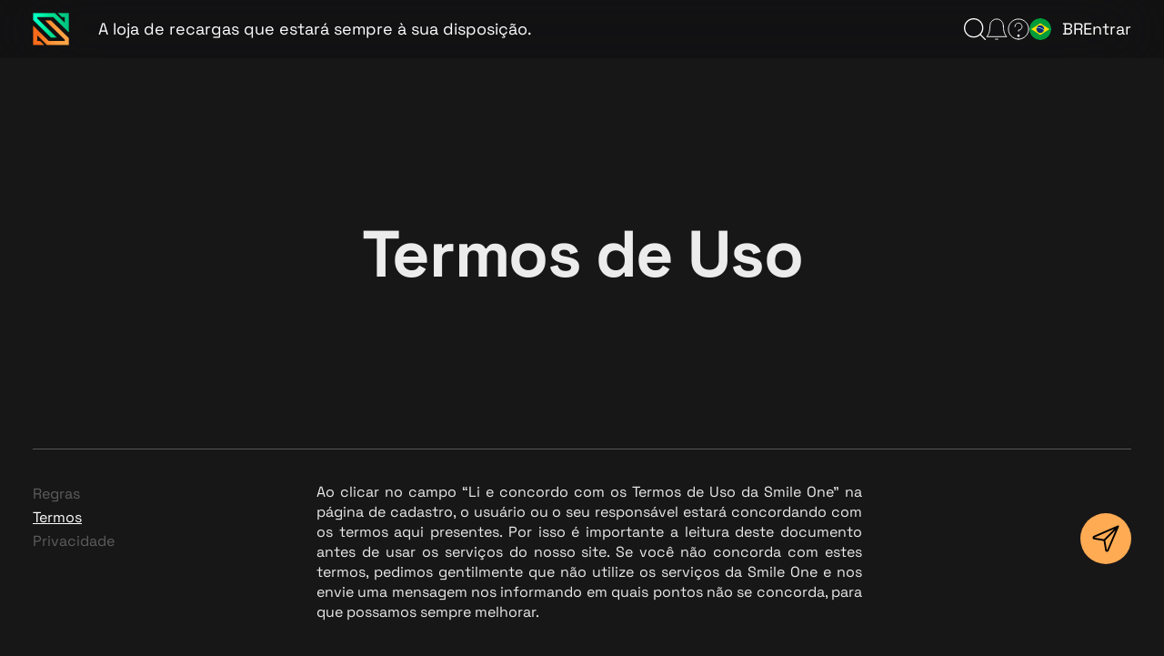

--- FILE ---
content_type: text/html; charset=UTF-8
request_url: https://www.smile.one/message/about/reula
body_size: 22120
content:
<!DOCTYPE html>
<html lang="pt">
  <head>
    <meta name="viewport" content="width=device-width,height=device-height,initial-scale=1.0, minimum-scale=1.0, maximum-scale=1.0, user-scalable=no">
    <meta name="facebook-domain-verification" content="6mdcrr3g93resbvsii1t2qpfp9oc6e" />
    <meta http-equiv="Content-Type" content="text/html; charset=UTF-8">
    <title>Termos de Uso - Smile.One</title>

<link rel="shortcut icon" href="https://www.smile.one/favicon.ico">
<meta name="robots" content="INDEX,FOLLOW" />
<meta name="generator" content="SmileOne" />
<meta name="mobile-web-app-capable" content="yes" />
<meta name="apple-mobile-web-app-capable" content="yes" />
<meta name="application-name" content="Smile One" />
<meta name="apple-mobile-web-app-status-bar-style " content="black" />
<meta name="apple-mobile-web-app-title" content="Smile One " />
<link rel="apple-touch-icon" href="https://img.smile.one/images/public/Icon192.jpg" />
<meta name="msapplication-TileImage" content="https://img.smile.one/images/public/Icon144.jpg" />
<meta name="msapplication-TileColor" content="block " />
<meta name="theme-color" content="block" />
<link rel="manifest" href="/manifest.json" />
<meta name="format-detection" content="telephone=no" />
<meta http-equiv="content-type" content="text/html; charset=utf-8">
<link href="/assets/da8e320e/css/smileone-v4/global.css" rel="stylesheet">
<link href="/assets/da8e320e/css/smileone-v4/layout.css" rel="stylesheet">
<link href="/assets/da8e320e/css/smileone-v4/components.css" rel="stylesheet">
<link href="/assets/da8e320e/css/smileone-v4/rules.css" rel="stylesheet">    <meta name="theme-color" content="#171718">
    <!-- Google Tag Manager -->
    <script type="d12d006bd5da2bfc01089bd0-text/javascript">
        (function(w,d,s,l,i){w[l]=w[l]||[];w[l].push({'gtm.start':
                new Date().getTime(),event:'gtm.js'});var f=d.getElementsByTagName(s)[0], j=d.createElement(s),dl=l!='dataLayer'?'&l='+l:'';j.async=true;j.src= 'https://www.googletagmanager.com/gtm.js?id='+i+dl;f.parentNode.insertBefore(j,f);
        })(window,document,'script','dataLayer','GTM-WXDVBWD');
    </script>
    <!-- End Google Tag Manager -->
    <!-- Global site tag (gtag.js) - Google Ads: 692048755 -->
    <script async src="https://www.googletagmanager.com/gtag/js?id=AW-692048755" type="d12d006bd5da2bfc01089bd0-text/javascript"></script>
    <script type="d12d006bd5da2bfc01089bd0-text/javascript">
        window.dataLayer = window.dataLayer || [];
        function gtag(){dataLayer.push(arguments);}
        gtag('js', new Date());
        gtag('config', 'AW-692048755');
    </script>
                <meta name="description" content="Explore os Termos de Uso para obter informações claras sobre seu acesso a Smile One.">
          
<script type="d12d006bd5da2bfc01089bd0-text/javascript">
  if (typeof window.__params === 'undefined') {
    window.__params = {};
  }
  window.__params.country = 'BR'.toLowerCase();
  window.__params.countryName = 'Brasil（Brazil）';
  window.__params.countryIcon = '//img.smile.one/media/catalog/product/r/4u/r4uq2ks06k3xojk1715307472.svg';
  window.__params.livechatId = '25996596280852';
  window.__params.showDecimals = 'true' === 'true';
  window.__params.currencyLeftSide = 'true' === 'true';
  window.__params.showPaymentSuggestions = 'true' === 'true';
  window.__params.showTaxModal = 'false' === 'true';
  window.__params.countryList = [{"link":"https:\/\/www.smile.one\/ar","label":"Argentina","icon":"\/\/img.smile.one\/media\/catalog\/product\/f\/s9\/fs9hy31lv9uxuuq1715307471.svg","area":"Americas"},{"link":"https:\/\/www.smile.one\/au","label":"Australia","icon":"\/\/img.smile.one\/media\/catalog\/product\/9\/oo\/9oocdw0xg7fh6er1743582967.svg","area":"Oceania"},{"link":"https:\/\/www.smile.one\/br","label":"Brasil\uff08Brazil\uff09","icon":"\/\/img.smile.one\/media\/catalog\/product\/r\/4u\/r4uq2ks06k3xojk1715307472.svg","area":"Americas"},{"link":"https:\/\/www.smile.one\/cl","label":"Chile","icon":"\/\/img.smile.one\/media\/catalog\/product\/s\/v3\/sv3vb1i67aryfl31715307472.svg","area":"Americas"},{"link":"https:\/\/www.smile.one\/co","label":"Colombia","icon":"\/\/img.smile.one\/media\/catalog\/product\/3\/xd\/3xdf93egwjwavha1715307472.svg","area":"Americas"},{"link":"https:\/\/www.smile.one\/cr","label":"Costa Rica","icon":"\/\/img.smile.one\/media\/catalog\/product\/q\/pr\/qprty8y7ovgp9111715307472.svg","area":"Americas"},{"link":"https:\/\/www.smile.one\/ec","label":"Ecuador","icon":"\/\/img.smile.one\/media\/catalog\/product\/d\/yg\/dygbkf5woo3lfrr1715307475.svg","area":"Americas"},{"link":"https:\/\/www.smile.one\/eu","label":"European Union","icon":"\/\/img.smile.one\/media\/catalog\/product\/f\/4b\/f4bmbz56hu24ysm1715307472.svg","area":"Europe"},{"link":"https:\/\/www.smile.one\/gt","label":"Guatemala","icon":"\/\/img.smile.one\/media\/catalog\/product\/l\/4t\/l4ttbyu69wl6vt01715307473.svg","area":"Americas"},{"link":"https:\/\/www.smile.one\/in","label":"India","icon":"\/\/img.smile.one\/media\/catalog\/product\/l\/yy\/lyy5dvog5wmtnc01715307800.svg","area":"Asia"},{"link":"https:\/\/www.smile.one\/id","label":"Indonesia","icon":"\/\/img.smile.one\/media\/catalog\/product\/2\/09\/209wikirqxziw0l1715307800.svg","area":"Asia"},{"link":"https:\/\/www.smile.one\/jp","label":"Japan","icon":"\/\/img.smile.one\/media\/catalog\/product\/a\/id\/aid0z95fs878gkw1721901786.svg","area":"Asia"},{"link":"https:\/\/www.smile.one\/kz","label":"Kazakhstan","icon":"\/\/img.smile.one\/media\/catalog\/product\/0\/un\/0unwf4cx7jhlsd81715307801.svg","area":"Central Asia"},{"link":"https:\/\/www.smile.one\/my","label":"Malaysia","icon":"\/\/img.smile.one\/media\/catalog\/product\/t\/bh\/tbhrk6238gss26q1715307801.svg","area":"Asia"},{"link":"https:\/\/www.smile.one\/mx","label":"M\u00e9xico\uff08Mexico\uff09","icon":"\/\/img.smile.one\/media\/catalog\/product\/q\/i0\/qi0mathkvyq33n81715307802.svg","area":"Americas"},{"link":"https:\/\/www.smile.one\/nz","label":"New Zealand","icon":"\/\/img.smile.one\/media\/catalog\/product\/4\/qa\/4qa5bkn6mblcvsh1743583040.svg","area":"Oceania"},{"link":"https:\/\/www.smile.one\/pk","label":"Pakistan","icon":"\/\/img.smile.one\/media\/catalog\/product\/5\/ab\/5abp15ai68nqfh31766566213.svg","area":"Asia"},{"link":"https:\/\/www.smile.one\/pa","label":"Panama","icon":"\/\/img.smile.one\/media\/catalog\/product\/k\/px\/kpxa14ewtm03i2j1715307801.svg","area":"Americas"},{"link":"https:\/\/www.smile.one\/pe","label":"Per\u00fa\uff08Peru\uff09","icon":"\/\/img.smile.one\/media\/catalog\/product\/p\/pk\/ppkol3bvnhr01qx1715307800.svg","area":"Americas"},{"link":"https:\/\/www.smile.one\/ph","label":"Philippines","icon":"\/\/img.smile.one\/media\/catalog\/product\/x\/71\/x71rml29a1alpzb1715308222.svg","area":"Asia"},{"link":"https:\/\/www.smile.one\/sg","label":"Singapore","icon":"\/\/img.smile.one\/media\/catalog\/product\/j\/cw\/jcwo2bhtgdx6kd11719390393.svg","area":"Asia"},{"link":"https:\/\/www.smile.one\/th","label":"Thailand","icon":"\/\/img.smile.one\/media\/catalog\/product\/9\/69\/969et007smqiyfn1715308222.svg","area":"Asia"},{"link":"https:\/\/www.smile.one\/uk","label":"United Kingdom","icon":"\/\/img.smile.one\/media\/catalog\/product\/t\/db\/tdb376yjvaofe7r1715308222.svg","area":"Europe"},{"link":"https:\/\/www.smile.one\/us","label":"United States","icon":"\/\/img.smile.one\/media\/catalog\/product\/z\/8t\/z8tt7qiiqmwrk4a1715308222.svg","area":"Americas"},{"link":"https:\/\/www.smile.one\/uz","label":"Uzbekistan","icon":"\/\/img.smile.one\/media\/catalog\/product\/q\/zg\/qzgz1wuxzk3miae1715308222.svg","area":"Central Asia"},{"link":"https:\/\/www.smile.one\/ru","label":"\u0420\u043e\u0441\u0441\u0438\u044f (Russia)","icon":"\/\/img.smile.one\/media\/catalog\/product\/6\/pf\/6pfrb87zl7s2gyk1715307800.svg","area":"Europe"},{"link":"https:\/\/www.smile.one\/ae","label":"\u0627\u0644\u0627\u0645\u0627\u0631\u0627\u062a \u0627\u0644\u0639\u0631\u0628\u064a\u0629 (UAE)","icon":"\/\/img.smile.one\/media\/catalog\/product\/s\/aq\/saq7hfbky796ysr1715308222.svg","area":"Middle East"},{"link":"https:\/\/www.smile.one\/bh","label":"\u0627\u0644\u0628\u062d\u0631\u064a\u0646 (Bahrain)","icon":"\/\/img.smile.one\/media\/catalog\/product\/e\/a2\/ea2ydn8963lwxvx1729243321.svg","area":"Middle East"},{"link":"https:\/\/www.smile.one\/sa","label":"\u0627\u0644\u0633\u0639\u0648\u062f\u064a\u0629 (Saudi Arabia)","icon":"\/\/img.smile.one\/media\/catalog\/product\/k\/42\/k42phuhqobvgwtl1715307801.svg","area":"Middle East"},{"link":"https:\/\/www.smile.one\/kw","label":"\u0627\u0644\u0643\u0648\u064a\u062a (Kuwait)","icon":"\/\/img.smile.one\/media\/catalog\/product\/m\/vc\/mvctafea4sfy45k1715307801.svg","area":"Middle East"},{"link":"https:\/\/www.smile.one\/qa","label":"\u062f\u0648\u0644\u0629 \u0642\u0637\u0631\uff08Qatar\uff09","icon":"\/\/img.smile.one\/media\/catalog\/product\/z\/fc\/zfcgbzexdzvzfms1715307801.svg","area":"Middle East"},{"link":"https:\/\/www.smile.one\/om","label":"\u0633\u0644\u0637\u0646\u0629 \u0639\u0645\u0627\u0646\uff08Oman\uff09","icon":"\/\/img.smile.one\/media\/catalog\/product\/3\/dg\/3dgk53w0kt2qjav1715307801.svg","area":"Middle East"},{"link":"https:\/\/www.smile.one\/eg","label":"\u0645\u0635\u0631 (Egypt)","icon":"\/\/img.smile.one\/media\/catalog\/product\/i\/i6\/ii6r8sn21qntod51715307472.svg","area":"Middle East"},{"link":"https:\/\/www.smile.one\/tw","label":"\u53f0\u7063\u5730\u5340 (Taiwan)","icon":"\/\/img.smile.one\/media\/catalog\/product\/y\/1i\/y1in97sllribbcc1751968248.svg","area":"Asia"},{"link":"https:\/\/www.smile.one\/hk","label":"\u9999\u6e2f\u5730\u5340 (Hong Kong)","icon":"\/\/img.smile.one\/media\/catalog\/product\/f\/cr\/fcrpc5ciud0y2a61751967846.svg","area":"Asia"},{"link":"https:\/\/www.smile.one\/kr","label":"\ub300\ud55c\ubbfc\uad6d (South Korea)","icon":"\/\/img.smile.one\/media\/catalog\/product\/p\/hy\/phy8usmabstwr991715308222.svg","area":"Asia"}];
  window.__params.sharePanelComponent = {
    title: 'Compartilhar',
    copyIconUrl: '//img.smile.one/images/smileone-v3/share-panel/copy.png',
    wsIconUrl: '//img.smile.one/images/smileone-v3/share-panel/ws.png',
    fbIconUrl: '//img.smile.one/images/smileone-v3/share-panel/fb.png',
    twIconUrl: '//img.smile.one/images/smileone-v3/share-panel/tw.png',
    lkinIconUrl: '//img.smile.one/images/smileone-v3/share-panel/lkin.png',
    closeIcon: '//img.smile.one/images/smileone-v3/share-panel/close.png',
  }
</script>  </head>
  <body>
    <!-- Google Tag Manager (noscript) -->
    <noscript>
			<iframe src="https://www.googletagmanager.com/ns.html?id=GTM-WXDVBWD" height="0" width="0" style="display:none;visibility:hidden"></iframe>
    </noscript>
    <!-- End Google Tag Manager (noscript) -->
            <!-- header -->
    
<header class="header-smileone-v4 header-home">
  <div class="header-smileone-v4-wrapper">
    <div class="header-smileone-v4-logo-wrapper">
      <a href="https://www.smile.one/" aria-label="Smile.one homepage">
        <img src="https://img.smile.one/media/catalog/product/2/os/2osaziyb1x1pr311713928849.png" alt="Smile.one Logo" height="36px" width="40px" draggable="false" />
      </a>
      <p>A loja de recargas que estará sempre à sua disposição.</p>    </div>
    <div class="header-smileone-v4-actions">
      <ul class="header-smileone-v4-action-bar">
        <li data-type="search">
          <button id="header-search-btn" aria-label="Buscar">
            <svg width="24" height="24" viewBox="0 0 24 24" fill="none" xmlns="http://www.w3.org/2000/svg">
              <path d="M18.6659 17.7231L23.8047 22.8619C24.0651 23.1223 24.0651 23.5444 23.8047 23.8047C23.5444 24.0651 23.1223 24.0651 22.8619 23.8047L17.7231 18.6659C15.8426 20.326 13.3723 21.3333 10.6667 21.3333C4.77563 21.3333 0 16.5577 0 10.6667C0 4.77563 4.77563 0 10.6667 0C16.5577 0 21.3333 4.77563 21.3333 10.6667C21.3333 13.3723 20.326 15.8426 18.6659 17.7231ZM10.6667 20C15.8213 20 20 15.8213 20 10.6667C20 5.51201 15.8213 1.33333 10.6667 1.33333C5.51201 1.33333 1.33333 5.51201 1.33333 10.6667C1.33333 15.8213 5.51201 20 10.6667 20Z" fill="white"></path>
            </svg>
          </button>
          <div id="header-search-box" class="element-hidden" data-overlaypanel>
            <div class="header-search-box-wrapper">
              <div class="header-search-box-top">
                <div
                  class="smileone-input-wrapper preped-icon header-search-box-input-wrapper"
                >
                  <svg
                    xmlns="http://www.w3.org/2000/svg"
                    width="12"
                    height="12"
                    viewBox="0 0 12 12"
                    fill="none"
                  >
                    <path
                      d="M9.33294 8.86154L11.9024 11.431C12.0325 11.5611 12.0325 11.7722 11.9024 11.9024C11.7722 12.0325 11.5611 12.0325 11.431 11.9024L8.86154 9.33294C7.92131 10.163 6.68614 10.6667 5.33333 10.6667C2.38781 10.6667 0 8.27885 0 5.33333C0 2.38781 2.38781 0 5.33333 0C8.27885 0 10.6667 2.38781 10.6667 5.33333C10.6667 6.68614 10.163 7.92131 9.33294 8.86154ZM5.33333 10C7.91066 10 10 7.91066 10 5.33333C10 2.756 7.91066 0.666667 5.33333 0.666667C2.756 0.666667 0.666667 2.756 0.666667 5.33333C0.666667 7.91066 2.756 10 5.33333 10Z"
                      fill="#797979"
                    />
                  </svg>
                  <input
                    id="header-search-box-input"
                    type="text"
                    value=""
                    placeholder="Buscar"
                    autocomplete="off"
                  />
                  <div class="clear-btn-container">
                    <svg
                      xmlns="http://www.w3.org/2000/svg"
                      width="20"
                      height="20"
                      viewBox="0 0 20 20"
                      fill="none"
                      id="search-box-input-clear-btn"
                      class="delete element-hidden"
                    >
                      <path
                        d="M10.0109 0.836916C4.95022 0.833895 0.845308 4.93389 0.842287 9.99452C0.839266 15.0552 4.93926 19.1601 9.99989 19.1631C12.4311 19.1671 14.7638 18.2022 16.4819 16.482C18.2007 14.7647 19.167 12.4351 19.1685 10.0055C19.1715 4.94485 15.0715 0.839937 10.0109 0.836916ZM10.0111 18.2464C5.45673 18.2495 1.7622 14.56 1.75907 10.0056C1.75599 5.45124 5.44554 1.75666 9.99989 1.75358C12.1881 1.74967 14.2875 2.61788 15.8338 4.1661C17.3806 5.71146 18.2505 7.80787 18.2519 9.99441C18.255 14.5488 14.5655 18.2433 10.0111 18.2464ZM10.6479 10L13.5645 7.0835C13.7391 6.9053 13.7391 6.62013 13.5645 6.44193C13.3873 6.26116 13.0972 6.25825 12.9164 6.43539L9.99989 9.35189L7.08339 6.43544C6.90519 6.26083 6.62002 6.26083 6.44182 6.43544C6.26105 6.61258 6.25814 6.90273 6.43527 7.0835L9.35178 10L6.43527 12.9165C6.34934 13.0024 6.30111 13.119 6.30105 13.2405C6.30105 13.4936 6.50622 13.6988 6.75933 13.6989C6.88091 13.6991 6.99756 13.6507 7.08339 13.5646L9.99989 10.6481L12.9164 13.5646C13.0022 13.6507 13.1189 13.6991 13.2404 13.6989C13.362 13.6988 13.4785 13.6506 13.5644 13.5647C13.7434 13.3857 13.7434 13.0955 13.5645 12.9165L10.6479 10Z"
                        fill="white"
                      />
                    </svg>
                  </div>
                </div>
                <button id="close-search-box">
                  <svg
                    xmlns="http://www.w3.org/2000/svg"
                    width="20"
                    height="20"
                    viewBox="0 0 20 20"
                    fill="none"
                    class="delete"
                  >
                    <path
                      d="M10.0109 0.836916C4.95022 0.833895 0.845308 4.93389 0.842287 9.99452C0.839266 15.0552 4.93926 19.1601 9.99989 19.1631C12.4311 19.1671 14.7638 18.2022 16.4819 16.482C18.2007 14.7647 19.167 12.4351 19.1685 10.0055C19.1715 4.94485 15.0715 0.839937 10.0109 0.836916ZM10.0111 18.2464C5.45673 18.2495 1.7622 14.56 1.75907 10.0056C1.75599 5.45124 5.44554 1.75666 9.99989 1.75358C12.1881 1.74967 14.2875 2.61788 15.8338 4.1661C17.3806 5.71146 18.2505 7.80787 18.2519 9.99441C18.255 14.5488 14.5655 18.2433 10.0111 18.2464ZM10.6479 10L13.5645 7.0835C13.7391 6.9053 13.7391 6.62013 13.5645 6.44193C13.3873 6.26116 13.0972 6.25825 12.9164 6.43539L9.99989 9.35189L7.08339 6.43544C6.90519 6.26083 6.62002 6.26083 6.44182 6.43544C6.26105 6.61258 6.25814 6.90273 6.43527 7.0835L9.35178 10L6.43527 12.9165C6.34934 13.0024 6.30111 13.119 6.30105 13.2405C6.30105 13.4936 6.50622 13.6988 6.75933 13.6989C6.88091 13.6991 6.99756 13.6507 7.08339 13.5646L9.99989 10.6481L12.9164 13.5646C13.0022 13.6507 13.1189 13.6991 13.2404 13.6989C13.362 13.6988 13.4785 13.6506 13.5644 13.5647C13.7434 13.3857 13.7434 13.0955 13.5645 12.9165L10.6479 10Z"
                      fill="white"
                    />
                  </svg>
                </button>
              </div>
              <div class="element-hidden header-search-results-box"></div>
              <div class="header-search-box-bot">
                <div class="search-box-top-search">
                  <h2>Mais Buscados</h2>
                                    <div>
                    <ul>
                                            <li>
                        <a href="https://www.smile.one/merchant/mobilelegends"
                          ><span>Mobile Legends: Bang Bang</span><span>-R$ 15,00</span></a
                        >
                      </li>
                                            <li>
                        <a href="https://www.smile.one/merchant/freefire"
                          ><span>Free Fire</span><span>+10%</span></a
                        >
                      </li>
                                            <li>
                        <a href="https://www.smile.one/merchant/tinder"
                          ><span>TINDER</span><span>25% OFF</span></a
                        >
                      </li>
                                            <li>
                        <a href="https://smile.one/merchant/pubgmobile"
                          ><span>PUBG Mobile Code</span><span></span></a
                        >
                      </li>
                                            <li>
                        <a href="https://www.smile.one/merchant/bigocode"
                          ><span>Bigo Voucher</span><span>Desconto</span></a
                        >
                      </li>
                                            <li>
                        <a href="https://www.smile.one/br/merchant/supersus"
                          ><span>Super Sus</span><span>5% Off</span></a
                        >
                      </li>
                                          </ul>
                  </div>
                                  </div>
                <div class="search-box-my-favorites">
                  <div class="search-box-my-favorites-header">
                    <h2>Meus favoritos</h2>
                    <div class="pagination-control element-hidden">
                      <button data-type="prev">
                      <svg width="20" height="20" viewBox="0 0 20 20" fill="none" xmlns="http://www.w3.org/2000/svg">
                        <g filter="url(#filter0_b_3061_5339)">
                          <rect y="20" width="20" height="20" rx="10" transform="rotate(-90 0 20)" fill="white" fill-opacity="0.05"/>
                          <path d="M9 7L12 10L9 13" stroke="white" stroke-miterlimit="10" stroke-linecap="round" stroke-linejoin="round"/>
                        </g>
                        <defs>
                          <filter id="filter0_b_3061_5339" x="-90" y="-90" width="200" height="200" filterUnits="userSpaceOnUse" color-interpolation-filters="sRGB">
                          <feFlood flood-opacity="0" result="BackgroundImageFix"/>
                          <feGaussianBlur in="BackgroundImageFix" stdDeviation="45"/>
                          <feComposite in2="SourceAlpha" operator="in" result="effect1_backgroundBlur_3061_5339"/>
                          <feBlend mode="normal" in="SourceGraphic" in2="effect1_backgroundBlur_3061_5339" result="shape"/>
                          </filter>
                        </defs>
                      </svg>
                      </button>
                      <button data-type="next">
                        <svg width="20" height="20" viewBox="0 0 20 20" fill="none" xmlns="http://www.w3.org/2000/svg">
                          <g filter="url(#filter0_b_3061_5339)">
                            <rect y="20" width="20" height="20" rx="10" transform="rotate(-90 0 20)" fill="white" fill-opacity="0.05"/>
                            <path d="M9 7L12 10L9 13" stroke="white" stroke-miterlimit="10" stroke-linecap="round" stroke-linejoin="round"/>
                          </g>
                          <defs>
                            <filter id="filter0_b_3061_5339" x="-90" y="-90" width="200" height="200" filterUnits="userSpaceOnUse" color-interpolation-filters="sRGB">
                            <feFlood flood-opacity="0" result="BackgroundImageFix"/>
                            <feGaussianBlur in="BackgroundImageFix" stdDeviation="45"/>
                            <feComposite in2="SourceAlpha" operator="in" result="effect1_backgroundBlur_3061_5339"/>
                            <feBlend mode="normal" in="SourceGraphic" in2="effect1_backgroundBlur_3061_5339" result="shape"/>
                            </filter>
                          </defs>
                        </svg>
                      </button>
                    </div>
                  </div>
                  <div class="search-box-favorites-pages-wrapper"></div>
                </div>
              </div>
              <div id="header-search-suggest-box" class="element-hidden">
                <p>
                  Sua sugestão e comentários nos ajudará a melhorar a experiência de compra na nossa loja.                </p>
                <div id="suggest-box-input" class="smileone-input-wrapper">
                  <input
                    type="text"
                    name="game-suggestion"
                    value=""
                    placeholder="Suas sugestões ou comentários"
                    autocomplete="off"
                  />
                </div>
                <p class="msg"></p>
                <div class="header-search-suggest-submit-wrapper">
                  <button
                    id="suggest-submit-btn"
                    class="smileone-button variant-transparent"
                  >
                    Enviar                  </button>
                </div>
              </div>
            </div>
          </div>
        </li>
        <li data-type="notifications">
          <button id="header-notifications-btn" aria-label="Notificações">
          <svg width="26" height="26" viewBox="0 0 26 26" fill="none" xmlns="http://www.w3.org/2000/svg">
            <path d="M21 9.4C21 7.17218 20.1572 5.03561 18.6568 3.46031C17.1565 1.88499 15.1217 1 13 1C10.8783 1 8.84344 1.88499 7.34315 3.46031C5.84285 5.03561 5 7.17218 5 9.4C5 19.2 1 22 1 22H25C25 22 21 19.2 21 9.4Z" stroke="white" stroke-linecap="round" stroke-linejoin="round"></path>
            <path d="M14.5 25C14.3476 25 14.1288 25 13.8655 25C13.6023 25 13.3038 25 13 25C12.6962 25 12.3977 25 12.1345 25C11.8713 25 11.6524 25 11.5 25" stroke="white" stroke-linecap="round" stroke-linejoin="round"></path>
            <circle style="display: none;" cx="19.4956" cy="2.94165" r="2.5" fill="url(#paint0_linear_3081_5641)"></circle>
            <defs>
              <linearGradient id="paint0_linear_3081_5641" x1="16.4956" y1="0.44165" x2="16.4956" y2="5.44165" gradientUnits="userSpaceOnUse">
                  <stop stop-color="#FF931E"></stop>
                  <stop offset="1" stop-color="#E65201"></stop>
              </linearGradient>
            </defs>
          </svg>
          </button>
          <div id="header-notifications-box" class="element-hidden" data-overlaypanel>
            <div class="header-notifications-box-wrapper">
              <div class="header-notifications-drawer-head"><h1>Notificações</h1><button id="header-notifications-drawer-close"><img src="https://img.smile.one/media/catalog/product/7/1y/71yjq5q7rgycwzh1704275254.png" width="22px" height="22px"></button></div>
            </div>
          </div>
        </li>
        <li data-type="info">
          <button id="header-info-btn" aria-label="FAQ">
            <svg width="26" height="26" viewBox="0 0 26 26" fill="none" xmlns="http://www.w3.org/2000/svg">
              <path d="M13 25C19.6274 25 25 19.6274 25 13C25 6.37258 19.6274 1 13 1C6.37258 1 1 6.37258 1 13C1 19.6274 6.37258 25 13 25Z" stroke="white" stroke-linecap="round" stroke-linejoin="round"></path>
              <path d="M13.0035 22.2999C13.832 22.2999 14.5035 21.6283 14.5035 20.7999C14.5035 19.9715 13.832 19.2999 13.0035 19.2999C12.1751 19.2999 11.5035 19.9715 11.5035 20.7999C11.5035 21.6283 12.1751 22.2999 13.0035 22.2999Z" fill="white"></path>
              <path d="M13.0041 15.4V14.2C13.8348 14.2 14.6468 13.9536 15.3375 13.4921C16.0282 13.0306 16.5665 12.3747 16.8844 11.6072C17.2023 10.8398 17.2854 9.9953 17.1234 9.18058C16.9613 8.36586 16.5613 7.61749 15.9739 7.03011C15.3865 6.44273 14.6382 6.04272 13.8235 5.88066C13.0087 5.7186 12.1643 5.80178 11.3968 6.11967C10.6294 6.43755 9.97341 6.97588 9.5119 7.66656C9.0504 8.35725 8.80408 9.16928 8.80408 9.99996" stroke="white" stroke-linecap="round" stroke-linejoin="round"></path>
            </svg>
          </button>
          <div id="header-info-menu" class="element-hidden" data-overlaypanel>
            <div class="header-info-menu-wrapper">
              <div class="header-info-menu-drawer-head"><h1></h1><button id="header-info-menu-drawer-close"><img src="https://img.smile.one/media/catalog/product/7/1y/71yjq5q7rgycwzh1704275254.png" width="22px" height="22px"></button></div>
              <div class="header-info-menu-links">
                <ul>
                  <li>
                    <a href="https://www.smile.one/message/about/faq" target="_blank" aria-label="Visit Smile.one FAQ page.">
                      <span>FAQ</span>
                      <svg width="18" height="19" viewBox="0 0 18 19" fill="none" xmlns="http://www.w3.org/2000/svg">
                        <path d="M7.13794 5.77584L10.8621 9.49998L7.13794 13.2241" stroke="white" stroke-miterlimit="10" stroke-linecap="round" stroke-linejoin="round"/>
                      </svg>
                    </a>
                  </li>
                                      <li>
                                              <a href="http://bit.ly/ParceiroSmile" target="_blank" aria-label="Visit Smile.one Contact Us page.">
                                              <span>Seja nosso parceiro!</span>
                        <svg width="18" height="19" viewBox="0 0 18 19" fill="none" xmlns="http://www.w3.org/2000/svg">
                          <path d="M7.13794 5.77584L10.8621 9.49998L7.13794 13.2241" stroke="white" stroke-miterlimit="10" stroke-linecap="round" stroke-linejoin="round"/>
                        </svg>
                      </a>
                    </li>
                                                    </ul>
              </div>
            </div>
          </div>
        </li>
        <li data-type="country">
          <div class="header-smileone-v4-lang">
            <div class="lang-select-menu-container">
              <div class="lang-select-btn-wrapper">
                <button class="lang-select-btn" aria-label="País">
                  <img data-src="//img.smile.one/media/catalog/product/r/4u/r4uq2ks06k3xojk1715307472.svg" width="24" height="24" alt="BR flag" draggable="false" loading="lazy" />
                </button>
                <p>BR</p>
              </div>
            </div>
          </div>
        </li>
      </ul>
      <div class="header-smileone-v4-myaccount">
        <button id="login-btn" class="smileone-button variant-transparent login element-hidden"><a href="https://www.smile.one/customer/account/login">Entrar</a></button>
        <button id="my-account-button" class="element-hidden">
          <img
            data-src="https://img.smile.one/media/catalog/product/5/23/523d9cejwxpazmp1706166505.png"
            width="60px"
            height="60px"
            alt="avatar"
          /><img
            data-src="https://img.smile.one/media/catalog/product/r/xt/rxt27cfqxrseiyu1706166505.png"
            width="70px"
            height="70px"
            alt="avatar border"
          />
        </button>
        <div id="header-my-account-menu" class="element-hidden" data-overlaypanel>
          <div class="header-my-account-menu-wrapper">
            <div class="header-my-account-drawer-head"><h1></h1><button id="header-my-account-drawer-close"><img src="https://img.smile.one/media/catalog/product/7/1y/71yjq5q7rgycwzh1704275254.png" width="22px" height="22px"></button></div>
            <div class="header-my-account-menu-top">
              <div>
                <img
                  data-src="https://img.smile.one/media/catalog/product/5/23/523d9cejwxpazmp1706166505.png"
                  width="48px"
                  height="48px"
                  alt="avatar"
                />
              </div>
              <div>
                <p id="my-account-name"></p>
                <p id="my-account-email"></p>
              </div>
            </div>
            <div class="header-my-account-menu-bot">
              <ul>
                <!-- <li>
                  <a href="https://www.smile.one/message/about/raction">
                    <svg width="16" height="16" viewBox="0 0 18 18" fill="none" xmlns="http://www.w3.org/2000/svg">
                      <path d="M6.15731 1H2.44398C1.64649 1 1 1.64647 1 2.44393V6.15716C1 6.95462 1.64649 7.60109 2.44398 7.60109H6.15731C6.9548 7.60109 7.60129 6.95462 7.60129 6.15716V2.44393C7.60129 1.64647 6.9548 1 6.15731 1Z" stroke="white" stroke-linecap="round" stroke-linejoin="round"/>
                      <path d="M15.5557 1H11.8424C11.0449 1 10.3984 1.64647 10.3984 2.44393V6.15716C10.3984 6.95462 11.0449 7.60109 11.8424 7.60109H15.5557C16.3532 7.60109 16.9997 6.95462 16.9997 6.15716V2.44393C16.9997 1.64647 16.3532 1 15.5557 1Z" stroke="white" stroke-linecap="round" stroke-linejoin="round"/>
                      <path d="M6.15731 10.3984H2.44398C1.64649 10.3984 1 11.0449 1 11.8424V15.5556C1 16.3531 1.64649 16.9995 2.44398 16.9995H6.15731C6.9548 16.9995 7.60129 16.3531 7.60129 15.5556V11.8424C7.60129 11.0449 6.9548 10.3984 6.15731 10.3984Z" stroke="white" stroke-linecap="round" stroke-linejoin="round"/>
                      <path d="M15.5557 10.3984H11.8424C11.0449 10.3984 10.3984 11.0449 10.3984 11.8424V15.5556C10.3984 16.3531 11.0449 16.9995 11.8424 16.9995H15.5557C16.3532 16.9995 16.9997 16.3531 16.9997 15.5556V11.8424C16.9997 11.0449 16.3532 10.3984 15.5557 10.3984Z" stroke="white" stroke-linecap="round" stroke-linejoin="round"/>
                    </svg>
                    <span>Meu Painel</span>
                  </a>
                </li> -->
                <li>
                  <a href="https://www.smile.one/customer/order"
                    >
                    <svg width="16" height="16" viewBox="0 0 17 16" fill="none" xmlns="http://www.w3.org/2000/svg">
                      <path d="M13.7144 16H3.29082C2.55065 16 1.84079 15.706 1.31741 15.1826C0.794032 14.6592 0.5 13.9494 0.5 13.2092V2.78557C0.50139 2.04631 0.796035 1.3378 1.31926 0.815557C1.84249 0.29331 2.55156 -1.30601e-06 3.29082 0H13.7144C14.0802 0 14.4425 0.072051 14.7804 0.212039C15.1184 0.352027 15.4255 0.557211 15.6841 0.815876C15.9428 1.07454 16.148 1.38162 16.288 1.71958C16.4279 2.05754 16.5 2.41977 16.5 2.78557V13.2092C16.5 13.9484 16.2067 14.6575 15.6844 15.1807C15.1622 15.704 14.4537 15.9986 13.7144 16ZM3.29082 1.31148C3.0968 1.31078 2.90455 1.3484 2.7251 1.42218C2.54564 1.49595 2.38252 1.60442 2.24508 1.74137C2.10764 1.87832 1.99859 2.04106 1.92418 2.22025C1.84978 2.39943 1.81147 2.59155 1.81148 2.78557V13.2092C1.81148 13.6015 1.96733 13.9778 2.24477 14.2552C2.5222 14.5327 2.89847 14.6885 3.29082 14.6885H13.7144C13.9084 14.6885 14.1006 14.6502 14.2798 14.5758C14.4589 14.5014 14.6217 14.3924 14.7586 14.2549C14.8956 14.1175 15.0041 13.9544 15.0778 13.7749C15.1516 13.5955 15.1892 13.4032 15.1885 13.2092V2.78557C15.1885 2.39462 15.0332 2.01968 14.7568 1.74323C14.4803 1.46678 14.1054 1.31148 13.7144 1.31148H3.29082Z" fill="white"/>
                      <path d="M6.41245 8.65574C6.23136 8.65512 6.05249 8.61577 5.88786 8.54033C5.65761 8.43573 5.46267 8.26653 5.32671 8.05328C5.19076 7.84004 5.11963 7.59191 5.12196 7.33902V0.655738C5.12196 0.481825 5.19105 0.315036 5.31402 0.192061C5.437 0.0690865 5.60379 0 5.7777 0C5.95161 0 6.1184 0.0690865 6.24137 0.192061C6.36435 0.315036 6.43344 0.481825 6.43344 0.655738V7.33902L7.66622 6.24787C7.8979 6.04103 8.19761 5.92671 8.50819 5.92671C8.81877 5.92671 9.11848 6.04103 9.35016 6.24787L10.6144 7.34426L10.5725 0.655738C10.5725 0.481825 10.6415 0.315036 10.7645 0.192061C10.8875 0.0690865 11.0543 0 11.2282 0C11.4021 0 11.5689 0.0690865 11.6919 0.192061C11.8148 0.315036 11.8839 0.481825 11.8839 0.655738V7.33902C11.8863 7.59191 11.8151 7.84004 11.6792 8.05328C11.5432 8.26653 11.3483 8.43573 11.118 8.54033C10.8946 8.64307 10.6461 8.67843 10.4029 8.64209C10.1598 8.60575 9.93245 8.49929 9.74885 8.33574L8.50032 7.25508L7.2518 8.34098C7.01985 8.5449 6.72129 8.65686 6.41245 8.65574ZM9.28721 12.758H4.56589C4.39198 12.758 4.22519 12.6889 4.10222 12.566C3.97924 12.443 3.91016 12.2762 3.91016 12.1023C3.91016 11.9284 3.97924 11.7616 4.10222 11.6386C4.22519 11.5156 4.39198 11.4466 4.56589 11.4466H9.28721C9.46112 11.4466 9.62791 11.5156 9.75088 11.6386C9.87386 11.7616 9.94294 11.9284 9.94294 12.1023C9.94294 12.2762 9.87386 12.443 9.75088 12.566C9.62791 12.6889 9.46112 12.758 9.28721 12.758Z" fill="white"/>
                    </svg>
                    <span>Pedidos</span>
                    <svg xmlns="http://www.w3.org/2000/svg" width="4" height="7" viewBox="0 0 4 7" fill="none">
                      <path d="M0.758621 1.01739L3.24138 3.50015L0.758621 5.98291" stroke="white" stroke-miterlimit="10" stroke-linecap="round" stroke-linejoin="round"></path>
                    </svg>
                    </a>
                </li>
                                <li>
                  <a href="https://www.smile.one/customer/recharge">
                    <svg width="16" height="16" viewBox="0 0 13 21" fill="none" xmlns="http://www.w3.org/2000/svg">
                      <path d="M8.5 9.5H4.5C3.96957 9.5 3.46086 9.28929 3.08579 8.91421C2.71071 8.53914 2.5 8.03043 2.5 7.5C2.5 6.96957 2.71071 6.46086 3.08579 6.08579C3.46086 5.71071 3.96957 5.5 4.5 5.5H9.5C9.76522 5.5 10.0196 5.60536 10.2071 5.79289C10.3946 5.98043 10.5 6.23478 10.5 6.5C10.5 6.76522 10.6054 7.01957 10.7929 7.20711C10.9804 7.39464 11.2348 7.5 11.5 7.5C11.7652 7.5 12.0196 7.39464 12.2071 7.20711C12.3946 7.01957 12.5 6.76522 12.5 6.5C12.5 5.70435 12.1839 4.94129 11.6213 4.37868C11.0587 3.81607 10.2956 3.5 9.5 3.5H7.5V1.5C7.5 1.23478 7.39464 0.98043 7.20711 0.792893C7.01957 0.605357 6.76522 0.5 6.5 0.5C6.23478 0.5 5.98043 0.605357 5.79289 0.792893C5.60536 0.98043 5.5 1.23478 5.5 1.5V3.5H4.5C3.43913 3.5 2.42172 3.92143 1.67157 4.67157C0.921427 5.42172 0.5 6.43913 0.5 7.5C0.5 8.56087 0.921427 9.57828 1.67157 10.3284C2.42172 11.0786 3.43913 11.5 4.5 11.5H8.5C9.03043 11.5 9.53914 11.7107 9.91421 12.0858C10.2893 12.4609 10.5 12.9696 10.5 13.5C10.5 14.0304 10.2893 14.5391 9.91421 14.9142C9.53914 15.2893 9.03043 15.5 8.5 15.5H3.5C3.23478 15.5 2.98043 15.3946 2.79289 15.2071C2.60536 15.0196 2.5 14.7652 2.5 14.5C2.5 14.2348 2.39464 13.9804 2.20711 13.7929C2.01957 13.6054 1.76522 13.5 1.5 13.5C1.23478 13.5 0.98043 13.6054 0.792893 13.7929C0.605357 13.9804 0.5 14.2348 0.5 14.5C0.5 15.2956 0.816071 16.0587 1.37868 16.6213C1.94129 17.1839 2.70435 17.5 3.5 17.5H5.5V19.5C5.5 19.7652 5.60536 20.0196 5.79289 20.2071C5.98043 20.3946 6.23478 20.5 6.5 20.5C6.76522 20.5 7.01957 20.3946 7.20711 20.2071C7.39464 20.0196 7.5 19.7652 7.5 19.5V17.5H8.5C9.56087 17.5 10.5783 17.0786 11.3284 16.3284C12.0786 15.5783 12.5 14.5609 12.5 13.5C12.5 12.4391 12.0786 11.4217 11.3284 10.6716C10.5783 9.92143 9.56087 9.5 8.5 9.5Z" fill="white"/>
                    </svg>
                    <span>Recarregar</span>
                    <svg xmlns="http://www.w3.org/2000/svg" width="4" height="7" viewBox="0 0 4 7" fill="none">
                      <path d="M0.758621 1.01739L3.24138 3.50015L0.758621 5.98291" stroke="white" stroke-miterlimit="10" stroke-linecap="round" stroke-linejoin="round"></path>
                    </svg>
                  </a>
                </li>
                <li>
                  <a href="https://www.smile.one/customer/activationcode">
                    <svg width="16" height="16" viewBox="0 0 19 20" fill="none" xmlns="http://www.w3.org/2000/svg">
                      <path d="M16.625 3.74123L17.1871 3.18707C17.3362 3.03799 17.4199 2.83581 17.4199 2.62498C17.4199 2.41416 17.3362 2.21197 17.1871 2.0629C17.038 1.91383 16.8358 1.83008 16.625 1.83008C16.4142 1.83008 16.212 1.91383 16.0629 2.0629L14.9546 3.17915L12.7142 5.41957L7.71877 10.4071C6.90021 9.86702 5.91034 9.65005 4.94094 9.79819C3.97154 9.94633 3.09165 10.449 2.47175 11.2089C1.85185 11.9688 1.53608 12.9317 1.58563 13.9111C1.63518 14.8905 2.04651 15.8166 2.73994 16.5101C3.43336 17.2035 4.3595 17.6148 5.3389 17.6644C6.3183 17.7139 7.28122 17.3982 8.04109 16.7783C8.80096 16.1584 9.30367 15.2785 9.45181 14.3091C9.59995 13.3397 9.38298 12.3498 8.84293 11.5312L13.2683 7.0979L14.9467 8.78415C15.0205 8.85744 15.108 8.91548 15.2043 8.95495C15.3005 8.99442 15.4036 9.01454 15.5076 9.01417C15.6116 9.01381 15.7146 8.99295 15.8105 8.95281C15.9065 8.91266 15.9936 8.85401 16.0669 8.78019C16.1402 8.70638 16.1982 8.61885 16.2377 8.52261C16.2772 8.42636 16.2973 8.32329 16.2969 8.21927C16.2965 8.11525 16.2757 8.01232 16.2355 7.91636C16.1954 7.82039 16.1367 7.73328 16.0629 7.65998L14.3846 5.98165L15.5088 4.8654L16.0629 5.41957C16.1362 5.49338 16.2233 5.55204 16.3193 5.59218C16.4153 5.63233 16.5182 5.65318 16.6222 5.65355C16.7262 5.65392 16.8293 5.63379 16.9256 5.59433C17.0218 5.55486 17.1093 5.49682 17.1831 5.42353C17.257 5.35023 17.3156 5.26312 17.3558 5.16715C17.3959 5.07119 17.4168 4.96826 17.4171 4.86424C17.4175 4.76022 17.3974 4.65715 17.3579 4.5609C17.3184 4.46466 17.2604 4.37713 17.1871 4.30332L16.625 3.74123ZM5.54168 16.0833C5.07195 16.0833 4.61277 15.944 4.2222 15.6831C3.83164 15.4221 3.52723 15.0512 3.34747 14.6172C3.16771 14.1832 3.12068 13.7057 3.21232 13.245C3.30396 12.7843 3.53015 12.3611 3.8623 12.0289C4.19445 11.6968 4.61764 11.4706 5.07834 11.379C5.53905 11.2873 6.01658 11.3343 6.45056 11.5141C6.88453 11.6939 7.25545 11.9983 7.51642 12.3888C7.77739 12.7794 7.91668 13.2386 7.91668 13.7083C7.91668 14.3382 7.66646 14.9423 7.22106 15.3877C6.77566 15.8331 6.17157 16.0833 5.54168 16.0833Z" fill="white"/>
                    </svg>
                    <span>Código de ativação</span>
                    <svg xmlns="http://www.w3.org/2000/svg" width="4" height="7" viewBox="0 0 4 7" fill="none">
                      <path d="M0.758621 1.01739L3.24138 3.50015L0.758621 5.98291" stroke="white" stroke-miterlimit="10" stroke-linecap="round" stroke-linejoin="round"></path>
                    </svg>
                  </a>
                </li>
                                <li>
                  <a href="https://www.smile.one/customer/wishlist">
                    <svg width="16" height="16" viewBox="0 0 17 16" fill="none" xmlns="http://www.w3.org/2000/svg">
                      <path d="M5.04345 1C2.32484 1 0.5 3.17764 0.5 5.86691C0.5 8.91891 4.80811 12.5653 8.49894 15C12.191 12.5653 16.449 8.86036 16.4992 5.86691C16.5442 3.17764 14.7849 1 12.0663 1C10.9063 1 9.72964 1.60709 8.49894 2.82382C7.26823 1.60709 6.20342 1 5.04345 1Z" stroke="white"/>
                    </svg>
                    <span>Meus favoritos</span>
                    <svg xmlns="http://www.w3.org/2000/svg" width="4" height="7" viewBox="0 0 4 7" fill="none">
                      <path d="M0.758621 1.01739L3.24138 3.50015L0.758621 5.98291" stroke="white" stroke-miterlimit="10" stroke-linecap="round" stroke-linejoin="round"></path>
                    </svg>
                  </a>
                </li>
                <li>
                  <a href="https://www.smile.one/customer/account"
                    >
                    <svg width="16" height="16" viewBox="0 0 17 18" fill="none" xmlns="http://www.w3.org/2000/svg">
                      <path d="M8.49951 10.875C9.67312 10.875 10.6245 9.9236 10.6245 8.75C10.6245 7.57639 9.67312 6.625 8.49951 6.625C7.32591 6.625 6.37451 7.57639 6.37451 8.75C6.37451 9.9236 7.32591 10.875 8.49951 10.875Z" stroke="white" stroke-linecap="round" stroke-linejoin="round"/>
                      <path fill-rule="evenodd" clip-rule="evenodd" d="M13.7413 10.8747C13.6471 11.0883 13.6189 11.3253 13.6606 11.5551C13.7023 11.7849 13.8118 11.9969 13.9751 12.1638L14.0176 12.2063C14.2834 12.4722 14.4328 12.8327 14.4328 13.2086C14.4328 13.5846 14.2834 13.9451 14.0176 14.2109C13.7518 14.4767 13.3912 14.6261 13.0153 14.6261C12.6394 14.6261 12.2788 14.4767 12.013 14.2109L11.9705 14.1684C11.8036 14.0051 11.5915 13.8956 11.3618 13.8539C11.132 13.8123 10.895 13.8404 10.6813 13.9347C10.4718 14.0245 10.2932 14.1736 10.1673 14.3636C10.0415 14.5536 9.97392 14.7763 9.97301 15.0043V15.1247C9.97301 15.5004 9.82375 15.8607 9.55808 16.1264C9.2924 16.3921 8.93206 16.5413 8.55634 16.5413C8.18062 16.5413 7.82028 16.3921 7.55461 16.1264C7.28893 15.8607 7.13967 15.5004 7.13967 15.1247V15.0609C7.13419 14.8265 7.0583 14.5991 6.92187 14.4083C6.78544 14.2176 6.59478 14.0723 6.37467 13.9913C6.16103 13.8971 5.92404 13.8689 5.69426 13.9106C5.46448 13.9523 5.25245 14.0618 5.08551 14.2251L5.04301 14.2676C4.77718 14.5334 4.41665 14.6828 4.04072 14.6828C3.66478 14.6828 3.30425 14.5334 3.03842 14.2676C2.7726 14.0018 2.62326 13.6412 2.62326 13.2653C2.62326 12.8894 2.7726 12.5288 3.03842 12.263L3.08092 12.2205C3.24422 12.0536 3.35376 11.8415 3.39543 11.6118C3.43709 11.382 3.40896 11.145 3.31467 10.9313C3.22488 10.7218 3.07579 10.5432 2.88575 10.4173C2.69572 10.2915 2.47302 10.2239 2.24509 10.223H2.12467C1.74895 10.223 1.38862 10.0738 1.12294 9.80808C0.857263 9.5424 0.708008 9.18206 0.708008 8.80634C0.708008 8.43062 0.857263 8.07028 1.12294 7.80461C1.38862 7.53893 1.74895 7.38967 2.12467 7.38967H2.18842C2.42288 7.38419 2.65026 7.3083 2.84101 7.17187C3.03176 7.03544 3.17706 6.84478 3.25801 6.62467C3.3523 6.41103 3.38042 6.17404 3.33876 5.94426C3.2971 5.71448 3.18755 5.50245 3.02426 5.33551L2.98176 5.29301C2.71593 5.02718 2.5666 4.66665 2.5666 4.29072C2.5666 3.91478 2.71593 3.55425 2.98176 3.28842C3.24758 3.0226 3.60812 2.87326 3.98405 2.87326C4.35998 2.87326 4.72052 3.0226 4.98634 3.28842L5.02884 3.33092C5.19578 3.49422 5.40781 3.60376 5.63759 3.64543C5.86737 3.68709 6.10436 3.65896 6.31801 3.56467H6.37467C6.58418 3.47488 6.76285 3.32579 6.88871 3.13575C7.01456 2.94572 7.0821 2.72302 7.08301 2.49509V2.37467C7.08301 1.99895 7.23226 1.63862 7.49794 1.37294C7.76362 1.10726 8.12395 0.958008 8.49967 0.958008C8.8754 0.958008 9.23573 1.10726 9.50141 1.37294C9.76709 1.63862 9.91634 1.99895 9.91634 2.37467V2.43842C9.91725 2.66636 9.98479 2.88905 10.1106 3.07909C10.2365 3.26913 10.4152 3.41822 10.6247 3.50801C10.8383 3.6023 11.0753 3.63042 11.3051 3.58876C11.5349 3.5471 11.7469 3.43755 11.9138 3.27426L11.9563 3.23176C12.2222 2.96593 12.5827 2.8166 12.9586 2.8166C13.3346 2.8166 13.6951 2.96593 13.9609 3.23176C14.2267 3.49758 14.3761 3.85812 14.3761 4.23405C14.3761 4.60998 14.2267 4.97052 13.9609 5.23634L13.9184 5.27884C13.7551 5.44578 13.6456 5.65781 13.6039 5.88759C13.5623 6.11737 13.5904 6.35436 13.6847 6.56801V6.62467C13.8688 7.05251 14.2882 7.33088 14.7543 7.33301H14.8747C15.2504 7.33301 15.6107 7.48226 15.8764 7.74794C16.1421 8.01362 16.2913 8.37395 16.2913 8.74967C16.2913 9.1254 16.1421 9.48573 15.8764 9.75141C15.6107 10.0171 15.2504 10.1663 14.8747 10.1663H14.8109C14.583 10.1673 14.3603 10.2348 14.1703 10.3606C13.9802 10.4865 13.8311 10.6652 13.7413 10.8747Z" stroke="white" stroke-linecap="round" stroke-linejoin="round"/>
                    </svg>
                    <span>Configurações</span>
                    <svg xmlns="http://www.w3.org/2000/svg" width="4" height="7" viewBox="0 0 4 7" fill="none">
                      <path d="M0.758621 1.01739L3.24138 3.50015L0.758621 5.98291" stroke="white" stroke-miterlimit="10" stroke-linecap="round" stroke-linejoin="round"></path>
                    </svg>
                  </a>
                </li>
                <li>
                  <a href="/customer/account/logout?rt=" class="smileone-button variant-transparent w-full logout">Sair</a>
                </li>
              </ul>
            </div>
          </div>
        </div>
      </div>
    </div>
  </div>
</header>
<script type="d12d006bd5da2bfc01089bd0-text/javascript">
  </script>
    <main>
      
<section class="rules-container">
    <div class="rules-wrapper ">
        <div class="rules-title">
            <h1>Termos de Uso</h1>
        </div>
        <hr class="rules-divider">
        <div class="rules-content-wrapper">
            <div class="rules-menu-wrapper">
                <ul class="rules-menu">
                                        <li><a href="https://www.smile.one/message/about/raction">Regras</a></li>
                    <li><a href="https://www.smile.one/message/about/reula" class="selected">Termos</a></li>
                    <li><a href="https://www.smile.one/message/about/rprivacy">Privacidade</a></li>
                                                                            </ul>
            </div>
            <div class="rules-content">
                                    <p class="ql-align-justify">Ao clicar no campo “Li e concordo com os Termos de Uso da Smile One” na página de cadastro, o usuário ou o seu responsável estará concordando com os termos aqui presentes. Por isso é importante a leitura deste documento antes de usar os serviços do nosso site. Se você não concorda com estes termos, pedimos gentilmente que não utilize os serviços da Smile One e nos envie uma mensagem nos informando em quais pontos não se concorda, para que possamos sempre melhorar.</p><h2><strong>I. Das Partes</strong></h2><p class="ql-align-justify">São partes deste Termo de Uso da Smile One (doravante referido como "Contrato"):</p><p class="ql-align-justify">a. Smile One, loja online de recargas para jogos e serviços.</p><p class="ql-align-justify">b. Para os efeitos do presente contrato, o Usuário do Smile One (“Usuário”), é a pessoa identificada por ocasião do preenchimento do formulário de “cadastro”, disponível no site Smile One (“Smile One”). Esses dados são pessoais e intransferíveis, se presumindo verdadeiros para todos os fins e efeitos de direito, respondendo exclusiva e diretamente o próprio Usuário, por tal veracidade. Além disso, o Usuário deverá ter um e-mail válido e uma senha ("Senha") que serão a identificação pessoal e intransferível de cada Conta de Usuário. Sendo o Usuário menor de 18 anos, o registro de uma Conta de Usuário e a adesão ao presente Contrato deverá ser realizado com a representação ou assistência dos pais ou responsável.</p><h2><strong>II. Cláusulas e condições Gerais</strong></h2><h3><strong>1. REGISTRO COMO USUÁRIO</strong></h3><p class="ql-align-justify">1.1 Você se torna um usuário ao completar o registro de uma conta de usuário da Smile One ou ao utilizar os serviços de recarga oferecidos em nosso site. O presente Contrato entra em vigor assim que você indicar a sua aceitação dos termos do presente documento.</p><p class="ql-align-justify">1.2 Você não poderá revelar, compartilhar ou de outra forma permitir que outras pessoas usem sua senha de acesso à Smile One. As informações sobre a conta são pessoais e instransferíveis. A Smile One não se responsabiliza pelas atividades realizadas na conta por terceiros, independente da autorização do titular.</p><p class="ql-align-justify">1.3 Qualquer uso da Conta da Smile One de sua titularidade, com seu login e/ou senha será considerado como tendo sido feito por você, e você será responsável por ele, pela segurança do seu sistema de computador e de sua conexão com a internet.</p><p class="ql-align-justify">1.4 A Smile One não é responsável pelo uso da sua senha e Conta, nem por todas as comunicações e atividades no site que resultem do uso do seu ID e senha.</p><p class="ql-align-justify">1.5 Você não pode vender, cobrar dos outros pelo direito de uso da Conta Smile One de sua titularidade, transferir, ceder, dar/oferecer em pagamento, tampouco transferir quaisquer Produtos que possuir.</p><h3><strong>2. PRODUTOS</strong></h3><p class="ql-align-justify">2.1 Você reconhece que, para qualquer produto adquirido através da Smile One, a loja será mera intermediadora entre você e as desenvolvedoras ou publicadoras de software. Você também reconhece que alguns atrasos de entrega podem ser decorrentes de problemas enfrentados pela desenvolvedora e não do sistema de pagamento.</p><p class="ql-align-justify">2.2 O Usuário reconhece expressamente que, a Smile One e seus jogos disponíveis na sua loja, em conjunto com os logotipos, marcas, insígnias, símbolos, sinais distintivos, documentação e quaisquer outros materiais correlatos a esses programas de computador, constituem, conforme o caso, direitos autorais, segredos comerciais, e/ou direitos de propriedade da Smile One ou de seus licenciadores, sendo tais direitos protegidos pela legislação nacional e internacional aplicável à propriedade intelectual, aos direitos autorais e aos segredos de negócio e de indústria. Em nenhuma hipótese esses bens e direitos serão transferidos ao Usuário, seja em decorrência da aquisição de um Produto, seja em face da sua utilização.</p><p class="ql-align-justify">2.3 É vedado ao Usuário a comercialização de produtos oferecidos pelos serviços da Smile One. A Smile One não se responsabiliza por recargas feitas fora do seu site.</p><p class="ql-align-justify">2.4 O Usuário concorda que a Smile One não é responsável pelo conteúdo criado pela desenvolvedora de cada um dos jogos, assim como não é responsável pela correção de qualquer “bug”, anomalia, indisponibilidade, manutenção e por conteúdos incompatíveis com os dispositivos dos Usuários. Para resolver possíveis problemas relacionados a isso, o Usuário deve entrar em contato com o suporte da desenvolvedora em questão.</p><p class="ql-align-justify">2.5 Todos os direitos são reservados e no caso de inobservância destes direitos, as providências legais e de direitos serão adotadas pela Smile One, pela plataforma do jogo e/ou pela desenvolvedora.</p><h3><strong>3. FATURAMENTO, PAGAMENTO DE CRÉDITOS E AQUISIÇÃO DE OUTROS PRODUTOS.</strong></h3><p class="ql-align-justify">3.1 O Usuário poderá adquirir créditos através da plataforma de pagamento oferecida no nosso site. Os métodos de pagamentos aceitos no site são Pagamento por cartão, Boleto, Depósito bancário e Pagamento na lotérica.</p><p class="ql-align-justify">3.2 Ao optar pelo pagamento através de uma das modalidades acima descritas, o Usuário estará expressando sua decisão em adquirir os créditos oferecidos pela Smile One na forma definida por este Contrato.</p><p class="ql-align-justify">3.3 O Usuário declara estar ciente de que não é permitida a troca e/ou comercialização de créditos entre Usuários envolvendo dinheiro ou valores do mundo real;</p><p class="ql-align-justify">3.4 A inobservância desta cláusula será considerada como violação aos termos deste contrato e implicará na revogação da transação realizada, com o consequente cancelamento dos créditos junto a plataforma na qual ele for disponibilizado. Qualquer dúvida sobre a regularidade da transação deve ser dirigida ao suporte no Livechat.</p><p class="ql-align-justify">3.5 A Smile One não poderá disponibilizar ao Usuário, nem tampouco se responsabilizar por créditos adquiridos fora do seu site.</p><p class="ql-align-justify">3.6 A Smile One reserva-se o direito de modificar as formas de pagamento e os cartões de créditos autorizados a qualquer tempo, divulgando tal informação no site.</p><p class="ql-align-justify">3.7 Todo e qualquer problema com o meio de pagamento escolhido pelo Usuário deverá ser imediatamente comunicado à Smile One por meio do seu suporte no Livechat ou através do seu e-mail de serviço ao cliente.</p><p class="ql-align-justify">3.8 No caso do Usuário ter menos de 18 anos, qualquer aquisição na Smile One deverá ser realizada juntamente e na presença dos pais e/ou responsáveis.</p><h3><strong>4. CONDUTA, TRAPAÇA E COMPORTAMENTO ILEGAL</strong></h3><p class="ql-align-justify">4.1 O Usuário, ao realizar recargas do site da Smile One, fica ciente e concorda que junto à plataforma que disponibiliza o Software, existem condutas inapropriadas que devem ser observadas e respeitadas.</p><p class="ql-align-justify">4.2 As condutas tidas como irregulares são definidas pelas desenvolvedoras dos Softwares e/ou pela Plataforma a qual o software esteja vinculado e podem acarretar punições ao Usuário.</p><p class="ql-align-justify">4.3 A Smile One não se responsabiliza por qualquer medida adotada pela desenvolvedora do Software ou pela Plataforma que possa resultar em sanções para o Usuário, sendo estas de sua inteira responsabilidade.</p><p class="ql-align-justify">4.4 Constitui obrigação do Usuário o conhecimento das Regras de Conduta da Smile One, o qual declara ter ciência de seu conteúdo e das sanções lá previstas.</p><p class="ql-align-justify">4.5 Em caso de prática de quaisquer das Condutas Irregulares, suspeita de envolvimento com atividades ilícitas, além de aplicar ao Usuário as penalidades correspondentes, a Smile One poderá revelar às autoridades policiais, administrativas ou judiciárias, os dados cadastrais do Usuário que tenha praticado qualquer ato que impliquem em violação, das Regras de Conduta da Smile One, das leis da República Federativa do Brasil e/ou dos direitos de terceiros interessados.</p><h3><strong>5. CUIDADOS COM A SENHA E ID</strong></h3><p class="ql-align-justify">5.1 O Usuário deverá manter sua Senha confidencial. Caso o Usuário tenha motivos para acreditar que sua Senha foi de alguma forma descoberta por terceiros, deverá alterá-la imediatamente no Site.</p><p class="ql-align-justify">5.2 O Usuário concorda que é responsável por todos os atos praticados através de sua Conta de Usuário e que a Smile One não o protege contra o uso não autorizado de sua Conta.</p><p class="ql-align-justify">5.3 A Smile One não se responsabilizará por nenhuma informação pessoal que o Usuário divulgar a terceiros, incluindo-se seu Login e Senha. A Smile One não será responsável face aos danos que o Usuário possa sofrer em razão de ter divulgado suas informações pessoais.</p><p class="ql-align-justify">5.4 Para todos os efeitos, a Smile One entende que todas as ações realizadas pela Conta de Usuário, foram realizadas pelo titular, não podendo ser responsabilizada por ações realizadas nas Contas de Usuário.</p><h3><strong>6. TITULARIDADE E VERACIDADE DE INFORMAÇÕES</strong></h3><p class="ql-align-justify">6.1 É dever do Usuário fornecer informações verdadeiras, exatas e corretas no momento em que efetuar o seu cadastro, bem como mantê-las atualizadas.</p><p class="ql-align-justify">6.2 A Smile One reserva-se o direito de não alterar os dados que comprovam a titularidade da Conta, sendo eles: o nome de registro e a data de nascimento. Eventuais correções poderão ser feitas, desde que não impliquem em mudança de titularidade da conta.</p><h3><strong>7. ENDEREÇO ELETRÔNICO</strong></h3><p class="ql-align-justify">7.1 É imprescindível para o registro da Conta e para acesso aos créditos, propriamente dito, que o Usuário tenha um endereço eletrônico ("e-mail") válido. A Smile One recomenda que o Usuário se certifique que sua caixa de e-mail está apta a receber mensagens da Smile One.</p><p class="ql-align-justify">7.2 O Usuário concorda que a Smile One utilize o e-mail informado para enviar informações sobre o Produto, informações gerais ou quaisquer outras notificações que se façam necessárias.</p><h3><strong>8. ACESSO À INTERNET</strong></h3><p class="ql-align-justify">8.1 A Smile One não fornece acesso à Internet, sendo o Usuário responsável por todos os custos associados com sua conexão à Internet.</p><h3><strong>9. INTERRUPÇÃO DOS SERVIÇOS</strong></h3><p class="ql-align-justify">9.1 A Smile One se reserva ao direito de interromper o acesso ao site, sempre que for necessário para executar qualquer espécie de manutenção, a qual será devidamente noticiada a todos os Usuários de forma prévia.</p><p class="ql-align-justify">9.2 O Usuário declara ter ciência de que as desenvolvedoras poderão interromper o acesso ao Software, de forma periódica, programada ou não, para realizar manutenções e correções, sendo que a notificação aos Usuários é de inteira responsabilidade das desenvolvedoras e da plataforma.</p><p class="ql-align-justify">9.3 O Usuário concorda que, além das hipóteses de manutenção preventiva e/ou corretiva previstas acima, o acesso à Smile One e/ou aos Produtos poderão também ser interrompidos por motivos de Força Maior, Caso Fortuito e qualquer outro motivo alheio ao controle e vontade da Smile One, desenvolvedoras e plataforma.</p><h3><strong>10. RESCISÃO CONTRATUAL</strong></h3><p class="ql-align-justify">10.1. Você poderá cancelar a sua conta Smile One a qualquer momento.</p><p class="ql-align-justify">10.2 O cancelamento de uma Conta Smile One, o término de uso de qualquer Produto, ou a solicitação de que o acesso seja terminado, não darão a você direito a qualquer reembolso.</p><p class="ql-align-justify">10.3 A Smile One poderá cancelar sua Conta a qualquer momento, caso você viole quaisquer termos deste Contrato (incluindo quaisquer Termos de Licença ou Regras de Conduta).</p><p class="ql-align-justify">10.4 Caso a sua Conta Smile One seja encerrada ou cancelada devido a uma violação do presente Contrato ou a atividades ilegais, não será concedido qualquer reembolso, incluindo quaisquer taxas de Licença.</p><h3><strong>11. DISPOSIÇÕES GERAIS</strong></h3><p class="ql-align-justify">11.1 Este Contrato, que deverá ser interpretado conjuntamente com as Regras de Conduta, é o único instrumento a reger a relação entre a Smile One e o Usuário. A Smile One pode alterar este Contrato a qualquer momento exclusivamente a seu critério, e a referida alteração passará a vigorar a partir de sua divulgação através do site oficial. Todas as vezes que o Usuário concordar com este Contrato estará ratificando sua ampla e irrestrita aceitação a todos os termos e condições do mesmo, assim como com todas as alterações que o Contrato venha a receber.</p><p class="ql-align-justify">11.2 No caso de qualquer disposição do presente Contrato vir a ser considerada inválida, ilegal ou inaplicável, a validade, legalidade e aplicabilidade das disposições restantes não serão de modo algum afetadas ou prejudicadas. Nessa hipótese, a disposição considerada inválida, ilegal ou inaplicável deverá ser substituída por outra que conduza as partes ao mesmo resultado econômico e jurídico almejado.</p><p class="ql-align-justify">11.3 As partes reconhecem e declaram que o não exercício ou o atraso em exercer qualquer direito que lhes seja assegurado por este Contrato ou pela lei será tido como mera liberalidade e não constituirá novação ou renúncia desses direitos nem às demais cláusulas aqui constantes. A renúncia, por qualquer das Partes, de quaisquer desses direitos deverá ser interpretada restritivamente.</p><h3><strong>12. Da Lei Aplicável e do Foro</strong></h3><p class="ql-align-justify">12.1 Aplica-se ao presente Contrato de Licença a Lei Brasileira e fica eleito o Foro Central da Comarca de São Paulo, Brasil, ou qualquer outro para a resolução de controvérsias oriundas deste Contrato.São Paulo, 06 de junho de 2019</p><h3><strong>13. Política de reembolso</strong></h3><p class="ql-align-justify">13.1 Ao realizar a compra na Smile One o cliente deve estar ciente das políticas de reembolso do produto a adquirir. Visite o site oficial da desenvolvedora do jogo ou aplicativo e se informe das condições para o reembolso.</p><p class="ql-align-justify">13.2 Os clientes que desejarem pedir um reembolso devem entrar em contato diretamente com a desenvolvedora do jogo ou aplicativo. Tendo em vista que a Smile One não tem controle sobre o produto comprado pelo cliente, ou seja, desempenha uma função de intermediária, onde informa à desenvolvedora que o pagamento foi realizado com sucesso, técnicamente não pode realizar reembolsos, pois a operação ultrapassa as suas capacidades.</p><p class="ql-align-justify">13.3 If you are the direct buyer of Smile One and need to make a refund, Smile One can assist you by providing proof of payment, as long as the required information is sent. With it, the customer can contact the developer and request a refund, as long as it is in accordance with the developer’s refund policies. The receipt will not be sent to third parties.</p>                            </div>
        </div>
    </div>
</section>
    </main>
    
<footer class="footer-smileone-v4">
  <div class="footer-smileone-v4-container">
    <div class="footer-smileone-v4-wrapper">
      <div class="footer-smileone-v4-top">
        <div class="footer-smileone-v4-l">
          <div class="footer-logo">
            <img src="https://img.smile.one/media/catalog/product/x/th/xthlv7qx9kb4vgj1703743451.png" width="130px" height="32px" alt="Smile.one Logo" draggable="false" loading="lazy"/>
            <p>A loja de recargas que estará sempre à sua disposição.</p>          </div>
                          <div class="social-media-container">
                <ul>
                                    
                                                                  <li>
                            <a href="https://www.facebook.com/smileonebrasil" target="_blank" aria-label="Visit Smile.one facebook page.">
                                <img data-src="https://img.smile.one/media/catalog/product/3/jy/3jyasbunj7qfigz1703742206.png" alt="facebook logo" width="24px" height="24px" draggable="false" loading="lazy">
                                <img data-src="https://img.smile.one/media/catalog/product/f/ld/fld1269jgt5jjt61703742206.png" alt="facebook logo on hover" width="24px" height="24px" draggable="false" loading="lazy">
                            </a>
                        </li>
                                                                              
                                                                  <li>
                            <a href="https://www.youtube.com/@SmileOneBR" target="_blank" aria-label="Visit Smile.one youtube page.">
                                <img data-src="https://img.smile.one/media/catalog/product/b/tv/btva6o8npbgqaf71703742207.png" alt="youtube logo" width="24px" height="24px" draggable="false" loading="lazy">
                                <img data-src="https://img.smile.one/media/catalog/product/l/i7/li781o1clcgk55y1703742206.png" alt="youtube logo on hover" width="24px" height="24px" draggable="false" loading="lazy">
                            </a>
                        </li>
                                                                              
                                                                  <li>
                            <a href="https://www.instagram.com/smileonebrasil/" target="_blank" aria-label="Visit Smile.one instagram page.">
                                <img data-src="https://img.smile.one/media/catalog/product/f/d0/fd0hp2zcgi4uhyb1703742206.png" alt="instagram logo" width="24px" height="24px" draggable="false" loading="lazy">
                                <img data-src="https://img.smile.one/media/catalog/product/3/aq/3aq61sx7p48c50i1703742206.png" alt="instagram logo on hover" width="24px" height="24px" draggable="false" loading="lazy">
                            </a>
                        </li>
                                                                              
                                                        
                                                        
                                                                  <li>
                            <a href="https://x.com/smileonebrasil" target="_blank" aria-label="Visit Smile.one twitter page.">
                                <img data-src="https://img.smile.one/media/catalog/product/0/6u/06u0cfd35a2iqfd1703742206.png" alt="twitter logo" width="24px" height="24px" draggable="false" loading="lazy">
                                <img data-src="https://img.smile.one/media/catalog/product/m/n9/mn9sl517llmaxtt1703742206.png" alt="twitter logo on hover" width="24px" height="24px" draggable="false" loading="lazy">
                            </a>
                        </li>
                                                                              
                                                        
                                                                                                  
                                                                                                  
                                                                                                  
                                                                                                  
                                                                  <li>
                            <a href="https://www.tiktok.com/@smileonebrasil" target="_blank" aria-label="Visit Smile.one tiktok page.">
                                <img data-src="https://img.smile.one/media/catalog/product/r/qx/rqxcevhyipiz5dc1703742206.png" alt="tiktok logo" width="24px" height="24px" draggable="false" loading="lazy">
                                <img data-src="https://img.smile.one/media/catalog/product/8/8t/88tqr48sohhbwfy1703742206.png" alt="tiktok logo on hover" width="24px" height="24px" draggable="false" loading="lazy">
                            </a>
                        </li>
                                                                              
                                                                  <li>
                            <a href="https://www.twitch.tv/smileonebrasil" target="_blank" aria-label="Visit Smile.one twitch page.">
                                <img data-src="https://img.smile.one/media/catalog/product/l/vn/lvn5c3afwjnnh4t1712647382.png" alt="twitch logo" width="24px" height="24px" draggable="false" loading="lazy">
                                <img data-src="https://img.smile.one/media/catalog/product/f/z8/fz8twqpmfefhkyx1712647382.png" alt="twitch logo on hover" width="24px" height="24px" draggable="false" loading="lazy">
                            </a>
                        </li>
                                                                            </ul>
              </div>
                    </div>
        <!-- <div class="footer-smileone-v4-r"></div> -->
      </div>
      <hr class="footer-smileone-v4-divider">
      <div class="footer-smileone-v4-bottom">
        <div class="footer-smileone-v4-bottom-wrapper">
          <p class="footer-smileone-v4-bottom-copyright">COPYRIGHT @ 2024 SMILE ONE</p>
          <span></span>
          <div class="footer-smileone-v4-bottom-links">
            <ul>
                            <li><a href="https://www.smile.one/message/about/raction" target="_blank">Regras</a></li>
              <li><a href="https://www.smile.one/message/about/reula" target="_blank">Termos</a></li>
              <li><a href="https://www.smile.one/message/about/rprivacy" target="_blank">Privacidade</a></li>
                                                                    </ul>
            <div class="lang-select-menu-container lang-select-footer">
<!--              <div class="lang-select-btn-wrapper--><!--">-->
              <div class="lang-select-btn-wrapper">
                <button class="lang-select-btn" aria-label="País">
                  <img data-src="//img.smile.one/media/catalog/product/r/4u/r4uq2ks06k3xojk1715307472.svg" width="24" height="24" alt="BR flag" draggable="false" loading="lazy" />
                </button>
<!--                <p>--><!--</p>-->
                <p>BR</p>
              </div>
            </div>
          </div>
        </div>
      </div>
    </div>
  </div>
</footer>
    
<div class="smileone-side-menu">
  <div role="button" id="side-support-btn" aria-labelledby="side-support-btn-label">
    <span id="side-support-btn-label" role="presentation">Atendimento</span>
    <svg class="side-menu-icon-svg" xmlns="http://www.w3.org/2000/svg" width="56" height="56" viewBox="0 0 56 56" fill="none">
      <rect width="56" height="56" rx="28" fill="#ABFF96"></rect>
      <path d="M39.8511 23.8519C39.8511 20.7085 38.6024 17.694 36.3797 15.4713C34.1571 13.2487 31.1425 12 27.9992 12C24.8945 11.9994 21.9136 13.2172 19.6973 15.3913C17.481 17.5655 16.2063 20.5226 16.1474 23.6267C15.2044 23.6267 14.3 24.0013 13.6332 24.6681C12.9664 25.3349 12.5918 26.2392 12.5918 27.1822V31.923C12.5918 32.866 12.9664 33.7703 13.6332 34.4371C14.3 35.1039 15.2044 35.4785 16.1474 35.4785H18.5177C19.4607 35.4785 20.3651 35.1039 21.0319 34.4371C21.6987 33.7703 22.0733 32.866 22.0733 31.923V27.1822C22.0733 26.2392 21.6987 25.3349 21.0319 24.6681C20.3651 24.0013 19.4607 23.6267 18.5177 23.6267C18.5765 21.1513 19.6014 18.7971 21.3732 17.0673C23.1449 15.3376 25.5231 14.3697 27.9992 14.3704C30.5138 14.3704 32.9255 15.3693 34.7036 17.1474C36.4817 18.9256 37.4807 21.3372 37.4807 23.8519C36.5377 23.8519 35.6333 24.2265 34.9665 24.8932C34.2997 25.56 33.9251 26.4644 33.9251 27.4074V32.1481C33.9283 32.9318 34.1903 33.6925 34.6704 34.3119C35.1505 34.9314 35.8218 35.3748 36.5799 35.5733C35.684 37.201 34.1866 38.4134 32.4081 38.9511C32.1233 38.3358 31.6685 37.8147 31.0974 37.4493C30.5262 37.0839 29.8624 36.8895 29.1844 36.8889H26.814C25.871 36.8889 24.9667 37.2635 24.2999 37.9303C23.6331 38.5971 23.2585 39.5015 23.2585 40.4444C23.2585 41.3874 23.6331 42.2918 24.2999 42.9586C24.9667 43.6254 25.871 44 26.814 44H29.1844C29.9696 43.9961 30.7315 43.7324 31.3512 43.25C31.9708 42.7676 32.4133 42.0937 32.6096 41.3333C34.0655 40.9779 35.4165 40.2823 36.5517 39.3037C37.6868 38.3252 38.5738 37.0914 39.1399 35.7037H39.8511C40.794 35.7037 41.6984 35.3291 42.3652 34.6623C43.032 33.9955 43.4066 33.0911 43.4066 32.1481V27.4074C43.4066 26.4644 43.032 25.56 42.3652 24.8932C41.6984 24.2265 40.794 23.8519 39.8511 23.8519ZM19.7029 27.1822V31.923C19.7029 32.2373 19.578 32.5387 19.3558 32.761C19.1335 32.9833 18.8321 33.1081 18.5177 33.1081H16.1474C15.833 33.1081 15.5316 32.9833 15.3093 32.761C15.087 32.5387 14.9622 32.2373 14.9622 31.923V27.1822C14.9622 26.8679 15.087 26.5664 15.3093 26.3442C15.5316 26.1219 15.833 25.997 16.1474 25.997H18.5177C18.8321 25.997 19.1335 26.1219 19.3558 26.3442C19.578 26.5664 19.7029 26.8679 19.7029 27.1822ZM29.1844 41.6296H26.814C26.4997 41.6296 26.1982 41.5048 25.976 41.2825C25.7537 41.0602 25.6288 40.7588 25.6288 40.4444C25.6288 40.1301 25.7537 39.8287 25.976 39.6064C26.1982 39.3841 26.4997 39.2593 26.814 39.2593H29.1844C29.4987 39.2593 29.8002 39.3841 30.0224 39.6064C30.2447 39.8287 30.3696 40.1301 30.3696 40.4444C30.3696 40.7588 30.2447 41.0602 30.0224 41.2825C29.8002 41.5048 29.4987 41.6296 29.1844 41.6296ZM41.0362 32.1481C41.0362 32.4625 40.9114 32.7639 40.6891 32.9862C40.4668 33.2085 40.1654 33.3333 39.8511 33.3333H37.4807C37.1664 33.3333 36.8649 33.2085 36.6426 32.9862C36.4204 32.7639 36.2955 32.4625 36.2955 32.1481V27.4074C36.2955 27.0931 36.4204 26.7916 36.6426 26.5694C36.8649 26.3471 37.1664 26.2222 37.4807 26.2222H39.8511C40.1654 26.2222 40.4668 26.3471 40.6891 26.5694C40.9114 26.7916 41.0362 27.0931 41.0362 27.4074V32.1481Z" fill="black"></path>
    </svg>
  </div>
  <div role="button" id="side-download-btn" aria-labelledby="side-download-btn-label">
    <span id="side-download-btn-label" role="presentation">Download</span>
    <svg class="side-menu-icon-svg" xmlns="http://www.w3.org/2000/svg" width="56" height="56" viewBox="0 0 56 56" fill="none">
      <rect width="56" height="56" rx="28" fill="#D0D0D0"/>
      <path d="M16.9492 33.5808V36.9292C16.9492 37.5212 17.2079 38.089 17.6684 38.5076C18.1289 38.9263 18.7535 39.1615 19.4047 39.1615H36.5933C37.2446 39.1615 37.8691 38.9263 38.3296 38.5076C38.7901 38.089 39.0488 37.5212 39.0488 36.9292V33.5808M23.088 28L27.999 32.4646M27.999 32.4646L32.91 28M27.999 32.4646V16.8386" stroke="black" stroke-width="2" stroke-linecap="round" stroke-linejoin="round"/>
    </svg>
  </div>
  <div role="button" id="side-share-btn" aria-labelledby="side-share-btn-label">
    <ul id="smileone-v4-sharepanel">
      <li data-type="copy">
        <span>Copied</span>
        <img
          data-src="https://img.smile.one/media/catalog/product/v/64/v64h1z4l0hjfnso1704770052.png"
          width="32px"
          height="32px"
          draggable="false"
          loading="lazy"
          alt="Copy Link Icon"
        />
        <img
          class="copied"
          data-src="https://img.smile.one/media/catalog/product/j/dp/jdpfxw3nvvsy75j1704785606.png"
          width="32px"
          height="32px"
          draggable="false"
          loading="lazy"
          alt="Copy Link Icon"
        />
        <img
          data-src="https://img.smile.one/media/catalog/product/o/ld/oldrxw6gqtznfrx1704770052.png"
          width="32px"
          height="32px"
          draggable="false"
          loading="lazy"
          alt="Copy Link Icon"
        />
      </li>
      <li>
        <a
          href="#"
          data-type="whatsapp"
          data-action="share/whatsapp/share"
          target="_blank"
        >
          <img
            data-src="https://img.smile.one/media/catalog/product/c/3z/c3z361vkdpoo3mb1704770052.png"
            width="32px"
            height="32px"
            draggable="false"
            loading="lazy"
            alt="Whatsapp Icon"
          />
          <img
            data-src="https://img.smile.one/media/catalog/product/m/jl/mjldmd7zkd0vn1n1704770052.png"
            width="32px"
            height="32px"
            draggable="false"
            loading="lazy"
            alt="Whatsapp Icon"
          />
        </a>
      </li>
      <li data-type="facebook">
        <img
          data-src="https://img.smile.one/media/catalog/product/3/jy/3jyasbunj7qfigz1703742206.png"
          width="32px"
          height="32px"
          draggable="false"
          loading="lazy"
          alt="Facebook Icon"
        />
        <img
          data-src="https://img.smile.one/media/catalog/product/f/ld/fld1269jgt5jjt61703742206.png"
          width="32px"
          height="32px"
          draggable="false"
          loading="lazy"
          alt="Facebook Icon"
        />
      </li>
      <li>
        <a href="#" data-type="twitter" target="_blank">
          <img
            data-src="https://img.smile.one/media/catalog/product/0/6u/06u0cfd35a2iqfd1703742206.png"
            width="32px"
            height="32px"
            draggable="false"
            loading="lazy"
            alt="X Icon"
          />
          <img
            data-src="https://img.smile.one/media/catalog/product/m/n9/mn9sl517llmaxtt1703742206.png"
            width="32px"
            height="32px"
            draggable="false"
            loading="lazy"
            alt="X Icon"
          />
        </a>
      </li>
      <li>
        <a href="#" data-type="linkedin" target="_blank">
          <img
            data-src="https://img.smile.one/media/catalog/product/3/vf/3vf7jx755bjcnze1703742206.png"
            width="32px"
            height="32px"
            draggable="false"
            loading="lazy"
            alt="Linkedin Icon"
          />
          <img
            data-src="https://img.smile.one/media/catalog/product/1/05/10592gh06x9eh2k1703742206.png"
            width="32px"
            height="32px"
            draggable="false"
            loading="lazy"
            alt="Linkedin Icon"
          />
        </a>
      </li>
    </ul>
    <span id="side-share-btn-label" role="presentation">Compartilhar</span>
    <svg class="side-menu-icon-svg" xmlns="http://www.w3.org/2000/svg" width="56" height="56" viewBox="0 0 56 56" fill="none">
      <rect width="56" height="56" rx="28" fill="#FFAB53"/>
      <path d="M30.9595 41.7255L42.4464 14.8317C42.5067 14.6537 42.5164 14.4621 42.4741 14.2788C42.4319 14.0955 42.3394 13.9278 42.2073 13.7948C42.0752 13.6617 41.9087 13.5686 41.7267 13.5261C41.5447 13.4835 41.3546 13.4932 41.1778 13.554L14.6241 25.0173C13.7996 25.3703 13.4443 26.2862 13.507 27.0631C13.5669 27.7866 13.9734 28.5878 14.8442 28.7803L25.5491 30.5734L27.4665 41.6166C28.4927 42.7757 29.9641 42.7757 30.9595 41.7255ZM37.3295 17.3307L26.0492 28.688L15.549 26.9241C15.5857 26.823 15.6146 26.7491 15.6494 26.6888L37.3295 17.3307ZM38.6927 18.7056L29.4186 40.5061C29.3307 40.5635 29.24 40.5305 29.1473 40.5061L27.4201 30.0668L38.6927 18.7056Z" fill="black"/>
    </svg>
  </div>
</div>    <script src="/assets/da8e320e/js/public/jquery-3.7.1.min.js" type="d12d006bd5da2bfc01089bd0-text/javascript"></script>
<script src="/assets/da8e320e/js/smileone-v4/components.js" type="d12d006bd5da2bfc01089bd0-text/javascript"></script>
<script src="/assets/da8e320e/js/smileone-v4/utils.js" type="d12d006bd5da2bfc01089bd0-text/javascript"></script>
<script src="/assets/da8e320e/js/smileone-v4/layout.js" type="d12d006bd5da2bfc01089bd0-text/javascript"></script>
<script src="/assets/da8e320e/js/homepage/moment.min.js" type="d12d006bd5da2bfc01089bd0-text/javascript"></script>
<script type="d12d006bd5da2bfc01089bd0-text/javascript">  if (typeof window.__params === 'undefined') {
    window.__params = {};
  }
  if (typeof window.__localization === 'undefined') {
    window.__localization = {};
  }
  if (typeof window.__pictures === 'undefined') {
    window.__pictures = {};
  }
  window.__localization.noresults = `Sem resultados`;
  window.__localization.search = `Buscar`;
  window.__localization.countryListTitle = `País e região`;
  window.__localization.notificationsNew = `Novo`;
  window.__localization.notificationsNoMessages = `Isso é tudo!`;
  window.__localization.notificationsError = `Ocorreu um problema, por favor tente novamente!`;
  window.__localization.searchFavoritesNotLogged = `Entre para gerenciar favoritos`;
  window.__localization.searchFavoritesEmpty = `Adicione itens na Lista de Desejos clicando no ícone`;
  window.__localization.suggestionBoxEmpty = `Escreva suas sugestões :)`;
  window.__localization.suggestionBoxSuccess = `Agradecemos sua recomendação!`;
  window.__localization.suggestionBoxError = `Ocorreu um problema, por favor tente novamente!`;
  window.__localization.suggestionTitle = `Nós agradecemos muito seu comentário`;
  window.__pictures.closeIcon = "https://img.smile.one/media/catalog/product/7/1y/71yjq5q7rgycwzh1704275254.png";
  window.__params.header = {
    login: {
      name: ' ',
      email: '',
      image: 'https://img.smile.one/media/catalog/product/0/rd/0rdukk57qusnony1706866454.png',
    },
    gameList: [],
  }
  
  if (typeof window.__params === 'undefined') {
    window.__params = {};
  }
  if (typeof window.__localization === 'undefined') {
    window.__localization = {};
  }
  </script>  <script src="/cdn-cgi/scripts/7d0fa10a/cloudflare-static/rocket-loader.min.js" data-cf-settings="d12d006bd5da2bfc01089bd0-|49" defer></script><script>(function(){function c(){var b=a.contentDocument||a.contentWindow.document;if(b){var d=b.createElement('script');d.innerHTML="window.__CF$cv$params={r:'9c1c4d62a9240555',t:'MTc2OTA1NjA4Mi4wMDAwMDA='};var a=document.createElement('script');a.nonce='';a.src='/cdn-cgi/challenge-platform/scripts/jsd/main.js';document.getElementsByTagName('head')[0].appendChild(a);";b.getElementsByTagName('head')[0].appendChild(d)}}if(document.body){var a=document.createElement('iframe');a.height=1;a.width=1;a.style.position='absolute';a.style.top=0;a.style.left=0;a.style.border='none';a.style.visibility='hidden';document.body.appendChild(a);if('loading'!==document.readyState)c();else if(window.addEventListener)document.addEventListener('DOMContentLoaded',c);else{var e=document.onreadystatechange||function(){};document.onreadystatechange=function(b){e(b);'loading'!==document.readyState&&(document.onreadystatechange=e,c())}}}})();</script><script defer src="https://static.cloudflareinsights.com/beacon.min.js/vcd15cbe7772f49c399c6a5babf22c1241717689176015" integrity="sha512-ZpsOmlRQV6y907TI0dKBHq9Md29nnaEIPlkf84rnaERnq6zvWvPUqr2ft8M1aS28oN72PdrCzSjY4U6VaAw1EQ==" data-cf-beacon='{"rayId":"9c1c4d62a9240555","version":"2025.9.1","serverTiming":{"name":{"cfExtPri":true,"cfEdge":true,"cfOrigin":true,"cfL4":true,"cfSpeedBrain":true,"cfCacheStatus":true}},"token":"9d7ad0d29d934c9e81f79bf040970a47","b":1}' crossorigin="anonymous"></script>
</body>
</html>
<script type="d12d006bd5da2bfc01089bd0-text/javascript">
  </script>


--- FILE ---
content_type: text/html; charset=UTF-8
request_url: https://www.smile.one/customer/account/messagehighlight
body_size: -137
content:
{"statusCode":401,"message":"Please login!"}

--- FILE ---
content_type: text/css
request_url: https://www.smile.one/assets/da8e320e/css/smileone-v4/global.css
body_size: 2495
content:
*,
::before,
::after {
  box-sizing: border-box;
  border-style: solid;
  border-width: 0;
}

html {
  line-height: 1.15; /* 1 */
  -webkit-text-size-adjust: 100%; /* 2 */
  -webkit-tap-highlight-color: transparent; /* 3*/
}

body {
  margin: 0;
  font-size: 16px;
}

main {
  display: block;
  padding: 36px 0px;
  margin-top: 64px;
}
@media screen and (max-width: 768px) {
  main {
    padding: 24px 0px;
    margin-top: 64px;
  }
}
@media screen and (max-width: 430px) {
  main {
    padding: 12px 0px;
    margin-top: 64px;
  }
}

p,
table,
blockquote,
address,
pre,
iframe,
form,
figure,
dl {
  margin: 0;
}

h1,
h2,
h3,
h4,
h5,
h6 {
  font-size: inherit;
  font-weight: inherit;
  margin: 0;
}

ul,
ol {
  margin: 0;
  padding: 0;
  list-style: none;
}

dt {
  font-weight: bold;
}

dd {
  margin-left: 0;
}

hr {
  box-sizing: content-box; /* 1 */
  height: 0; /* 1 */
  overflow: visible; /* 2 */
  border-top-width: 1px;
  margin: 0;
  clear: both;
  color: inherit;
}

pre {
  font-family: monospace, monospace; /* 1 */
  font-size: inherit; /* 2 */
}

address {
  font-style: inherit;
}

a {
  background-color: transparent;
  text-decoration: none;
  color: inherit;
}

abbr[title] {
  -webkit-text-decoration: underline dotted;
          text-decoration: underline dotted; /* 2 */
}

b,
strong {
  font-weight: bolder;
}

code,
kbd,
samp {
  font-family: monospace, monospace; /* 1 */
  font-size: inherit; /* 2 */
}

small {
  font-size: 80%;
}

sub,
sup {
  font-size: 75%;
  line-height: 0;
  position: relative;
  vertical-align: baseline;
}

sub {
  bottom: -0.25em;
}

sup {
  top: -0.5em;
}

svg,
img,
embed,
object,
iframe {
  vertical-align: bottom;
}

button,
input,
optgroup,
select,
textarea {
  -webkit-appearance: none; /* 1 */
  -moz-appearance: none;
       appearance: none;
  vertical-align: middle;
  color: inherit;
  font: inherit;
  background: transparent;
  padding: 0;
  margin: 0;
  border-radius: 0;
  text-align: inherit;
  text-transform: inherit; /* 2 */
}

button,
[type=button],
[type=reset],
[type=submit] {
  cursor: pointer;
}

button:disabled,
[type=button]:disabled,
[type=reset]:disabled,
[type=submit]:disabled {
  cursor: default;
}

:-moz-focusring {
  outline: auto;
}

select:disabled {
  opacity: inherit;
}

option {
  padding: 0;
}

fieldset {
  margin: 0;
  padding: 0;
  min-width: 0;
}

legend {
  padding: 0;
}

progress {
  vertical-align: baseline;
}

textarea {
  overflow: auto;
}

[type=number]::-webkit-inner-spin-button,
[type=number]::-webkit-outer-spin-button {
  height: auto;
}

[type=search] {
  outline-offset: -2px; /* 1 */
}

[type=search]::-webkit-search-decoration {
  -webkit-appearance: none;
}

::-webkit-file-upload-button {
  -webkit-appearance: button; /* 1 */
  font: inherit; /* 2 */
}

[type=number] {
  -moz-appearance: textfield;
}

label[for] {
  cursor: pointer;
}

details {
  display: block;
}

summary {
  display: list-item;
}

[contenteditable]:focus {
  outline: auto;
}

table {
  border-color: inherit; /* 1 */
  border-collapse: collapse;
}

caption {
  text-align: left;
}

td,
th {
  vertical-align: top;
  padding: 0;
}

th {
  text-align: left;
  font-weight: bold;
}

@font-face {
  font-family: "Space Grotesk";
  src: url("../../fonts/space-grotesk/SpaceGrotesk.ttf");
  font-style: normal;
  font-display: swap;
  font-weight: 400;
}
@font-face {
  font-family: "Space Grotesk";
  src: url("../../fonts/space-grotesk/SpaceGrotesk.ttf");
  font-style: normal;
  font-display: swap;
  font-weight: 700;
}
@font-face {
  font-family: "Monument Extended";
  src: url("../../fonts/monument-extended/MonumentExtended-Regular.otf");
  font-style: normal;
  font-display: swap;
  font-weight: 400;
}
:root {
  --primary-bg-color: #171718;
  --primary-color: #abff96;
  --font-body: "Space Grotesk", "ui-sans-serif", "system-ui", "-apple-system",
    "BlinkMacSystemFont", "Segoe UI", "Roboto", "Helvetica Neue", "Arial",
    "Noto Sans", "sans-serif", "Apple Color Emoji", "Segoe UI Emoji",
    "Segoe UI Symbol", "Noto Color Emoji";
  --font-title: "Monument Extended", "ui-sans-serif", "system-ui",
    "-apple-system", "BlinkMacSystemFont", "Segoe UI", "Roboto",
    "Helvetica Neue", "Arial", "Noto Sans", "sans-serif", "Apple Color Emoji",
    "Segoe UI Emoji", "Segoe UI Symbol", "Noto Color Emoji";
  --text-color: #959595;
  --text-highlight-color: #fff;
  --text-black: #000;
  --text-danger-color: #FFC4C4;
  --default-border-color: #585858;
}

body {
  background-color: var(--primary-bg-color);
  min-width: 240px;
  width: 100%;
  display: flex;
  flex-direction: column;
  align-content: flex-end;
  min-height: 100vh;
  position: relative;
}

html[lang=ar] body {
  direction: rtl;
}

a {
  transition: ease-in-out 0.3s all;
  color: var(--text-color);
  text-decoration: none;
}

a:visited {
  color: var(--text-color);
}

a:hover {
  color: var(--primary-color);
}

.grecaptcha-badge {
  visibility: hidden;
}

.element-hidden {
  display: none !important;
}

.smileone-input-wrapper {
  padding: 12px 24px;
  background-color: var(--primary-bg-color);
  border-radius: 90px;
  border: 1px solid var(--default-border-color);
  margin-bottom: 24px;
  transition: border ease-in-out 0.3s;
}
.smileone-input-wrapper:hover {
  border: 1px solid var(--text-color);
}
.smileone-input-wrapper:focus-within {
  border: 1px solid var(--primary-color);
}
.smileone-input-wrapper.input-focused {
  border: 1px solid var(--primary-color);
}
.smileone-input-wrapper.input-error {
  border: 1px solid var(--text-danger-color);
}
.smileone-input-wrapper.preped-icon {
  display: flex;
  align-items: center;
}
.smileone-input-wrapper.preped-icon svg, .smileone-input-wrapper.preped-icon img {
  width: 12px;
  height: 12px;
}
.smileone-input-wrapper.preped-icon input {
  margin: 0 10px;
  height: 16px;
  flex: 0 0 calc(100% - 54px);
}
.smileone-input-wrapper.preped-icon .clear-btn-container {
  height: 16px;
  width: 22px;
  position: relative;
}
.smileone-input-wrapper.preped-icon svg.delete,
.smileone-input-wrapper.preped-icon img.delete {
  position: absolute;
  top: -3px;
  right: 0px;
  width: 22px;
  height: 22px;
}
.smileone-input-wrapper input {
  font-family: var(--font-body);
  background-color: transparent;
  width: 100%;
  outline: none;
  border: none;
  color: var(--text-highlight-color);
  caret-color: var(--primary-color);
}
.smileone-input-wrapper input:-webkit-autofill,
.smileone-input-wrapper input:-webkit-autofill:hover,
.smileone-input-wrapper input:-webkit-autofill:focus,
.smileone-input-wrapper input:-webkit-autofill:active {
  -webkit-transition: background-color ease-in-out 5000s, color ease-in-out 5000s;
  transition: background-color ease-in-out 5000s, color ease-in-out 5000s;
}

a.smileone-button,
button.smileone-button {
  padding: 12px 24px;
  border-radius: 90px;
  background: var(--primary-color);
  color: var(--text-black);
  text-align: center;
  transition: all 0.3s ease-in-out;
  font-family: var(--font-body);
  font-size: 14px;
}
a.smileone-button.w-full,
button.smileone-button.w-full {
  width: 100%;
}
a.smileone-button:active,
button.smileone-button:active {
  filter: brightness(0.8);
}
a.smileone-button:hover,
button.smileone-button:hover {
  background: #cbffbd;
}
a.smileone-button[disabled],
button.smileone-button[disabled] {
  pointer-events: none;
  background: rgba(171, 255, 150, 0.4);
}
a.smileone-button.variant-transparent,
button.smileone-button.variant-transparent {
  border: 1px solid var(--text-highlight-color);
  background: transparent;
  color: var(--text-highlight-color);
}
a.smileone-button.variant-transparent:hover,
button.smileone-button.variant-transparent:hover {
  border: 1px solid var(--primary-color);
  color: var(--primary-color);
}
a.smileone-button.variant-white,
button.smileone-button.variant-white {
  border: 1px solid var(--default-border-color);
  background: var(--text-highlight-color);
  color: var(--text-black);
}
a.smileone-button.variant-white:hover,
button.smileone-button.variant-white:hover {
  border: 1px solid var(--default-border-color);
  background-color: #D8D8D8;
  color: var(--text-black);
}

a.smileone-button {
  display: inline-block;
}

img[data-src], img[src=""] {
  visibility: hidden;
  position: relative;
  display: block;
}

img[data-src]::after, img[src=""]::after {
  content: "";
  visibility: visible;
  position: absolute;
  top: 0;
  left: 0;
  width: 100%;
  height: 100%;
  background-color: var(--text-color);
  border-radius: 8px;
  animation: skeletonLoading 2s infinite;
}

.global-box {
  min-width: 240px;
  max-width: 1920px;
  width: 100%;
  margin: 0 auto;
}

.global-x-padding {
  padding-left: 36px;
  padding-right: 36px;
}
@media screen and (min-width: 1440px) {
  .global-x-padding {
    padding-left: 72px;
    padding-right: 72px;
  }
}
@media screen and (min-width: 1920px) {
  .global-x-padding {
    padding-left: 132px;
    padding-right: 132px;
  }
}
@media screen and (max-width: 768px) {
  .global-x-padding {
    padding-left: 36px;
    padding-right: 36px;
  }
}
@media screen and (max-width: 430px) {
  .global-x-padding {
    padding-left: 12px;
    padding-right: 12px;
  }
}

@keyframes skeletonLoading {
  0% {
    background-color: rgba(149, 149, 149, 0.1);
  }
  50% {
    background-color: rgba(149, 149, 149, 0.3);
  }
  100% {
    background-color: rgba(149, 149, 149, 0.1);
  }
}/*# sourceMappingURL=global.css.map */

--- FILE ---
content_type: text/css
request_url: https://www.smile.one/assets/da8e320e/css/smileone-v4/layout.css
body_size: 11583
content:
header.header-smileone-v4 {
  width: 100%;
  /* background-color: var(--primary-bg-color); */
  color: var(--text-highlight-color);
  /* &.overlap-top { */
  position: fixed;
  z-index: 10;
  background-color: transparent;
  background: rgba(0, 0, 0, 0.2);
  -webkit-backdrop-filter: blur(45px);
          backdrop-filter: blur(45px);
  /* } */
  /* .header-smileone-v4-wrapper .header-smileone-v4-lang {
    flex: 0 0 160px;
  } */
}
header.header-smileone-v4 .header-smileone-v4-wrapper {
  min-width: 240px;
  max-width: 1920px;
  width: 100%;
  margin: 0 auto;
  padding: 14px 36px;
  display: flex;
  align-items: center;
  justify-content: space-between;
  gap: 36px;
}
@media screen and (min-width: 1440px) {
  header.header-smileone-v4 .header-smileone-v4-wrapper {
    padding: 14px 72px;
  }
}
@media screen and (min-width: 1920px) {
  header.header-smileone-v4 .header-smileone-v4-wrapper {
    padding: 14px 132px;
  }
}
@media screen and (max-width: 768px) {
  header.header-smileone-v4 .header-smileone-v4-wrapper {
    padding: 14px 36px;
  }
}
@media screen and (max-width: 430px) {
  header.header-smileone-v4 .header-smileone-v4-wrapper {
    padding: 14px 12px;
    gap: 12px;
  }
}
header.header-smileone-v4 .header-smileone-v4-wrapper > .header-smileone-v4-logo-wrapper {
  display: flex;
  align-items: center;
}
header.header-smileone-v4 .header-smileone-v4-wrapper > .header-smileone-v4-logo-wrapper p {
  padding-left: 32px;
  color: var(--text-highlight-color);
  font-family: var(--font-body);
  font-size: 18px;
  font-style: normal;
  font-weight: 400;
  line-height: 16px;
}
@media screen and (max-width: 1024px) {
  header.header-smileone-v4 .header-smileone-v4-wrapper > .header-smileone-v4-logo-wrapper p {
    display: none;
  }
}
@media screen and (max-width: 768px) {
  header.header-smileone-v4.header-home .header-smileone-v4-wrapper > .header-smileone-v4-logo-wrapper img {
    width: auto;
    height: 36px;
  }
}
header.header-smileone-v4 .header-smileone-v4-wrapper > .header-smileone-v4-actions {
  display: flex;
  gap: 36px;
}
@media screen and (max-width: 768px) {
  header.header-smileone-v4 .header-smileone-v4-wrapper > .header-smileone-v4-actions {
    gap: 12px;
  }
}
header.header-smileone-v4 .header-smileone-v4-wrapper > .header-smileone-v4-actions ul.header-smileone-v4-action-bar {
  display: flex;
  gap: 36px;
}
@media screen and (max-width: 768px) {
  header.header-smileone-v4 .header-smileone-v4-wrapper > .header-smileone-v4-actions ul.header-smileone-v4-action-bar {
    gap: 12px;
  }
}
header.header-smileone-v4 .header-smileone-v4-wrapper > .header-smileone-v4-actions ul.header-smileone-v4-action-bar li {
  display: flex;
  align-items: center;
  justify-content: center;
  position: relative;
}
header.header-smileone-v4 .header-smileone-v4-wrapper > .header-smileone-v4-actions ul.header-smileone-v4-action-bar li[data-type=notifications] {
  /* highlighed notifications style start*/
  /* highlighed notifications style end */
}
header.header-smileone-v4 .header-smileone-v4-wrapper > .header-smileone-v4-actions ul.header-smileone-v4-action-bar li[data-type=notifications] .highlighted-notification {
  position: absolute;
  top: 54px;
  right: 0px;
  width: 356px;
  padding: 12px;
  border-radius: 12px;
  background: #19191A;
}
@media screen and (max-width: 768px) {
  header.header-smileone-v4 .header-smileone-v4-wrapper > .header-smileone-v4-actions ul.header-smileone-v4-action-bar li[data-type=notifications] .highlighted-notification {
    display: none;
  }
}
header.header-smileone-v4 .header-smileone-v4-wrapper > .header-smileone-v4-actions ul.header-smileone-v4-action-bar li[data-type=notifications] .highlighted-notification .highlighted-notification-wrapper {
  display: flex;
  width: 100%;
  position: relative;
}
header.header-smileone-v4 .header-smileone-v4-wrapper > .header-smileone-v4-actions ul.header-smileone-v4-action-bar li[data-type=notifications] .highlighted-notification .highlighted-notification-wrapper > .notification-icon-container {
  flex: 0 0 50px;
  margin-right: 15px;
  display: flex;
  align-items: center;
  justify-content: center;
}
header.header-smileone-v4 .header-smileone-v4-wrapper > .header-smileone-v4-actions ul.header-smileone-v4-action-bar li[data-type=notifications] .highlighted-notification .highlighted-notification-wrapper > .notification-icon-container .notification-icon-wrapper {
  width: 100%;
  border-radius: 12px;
  background: #2D2D2D;
  overflow: hidden;
  display: flex;
}
header.header-smileone-v4 .header-smileone-v4-wrapper > .header-smileone-v4-actions ul.header-smileone-v4-action-bar li[data-type=notifications] .highlighted-notification .highlighted-notification-wrapper > .notification-icon-container .notification-icon-wrapper > img {
  width: 100%;
  -o-object-fit: contain;
     object-fit: contain;
}
header.header-smileone-v4 .header-smileone-v4-wrapper > .header-smileone-v4-actions ul.header-smileone-v4-action-bar li[data-type=notifications] .highlighted-notification .highlighted-notification-wrapper > .notification-details-wrapper {
  flex: 1 1 auto;
  display: flex;
  flex-direction: column;
  justify-content: center;
}
header.header-smileone-v4 .header-smileone-v4-wrapper > .header-smileone-v4-actions ul.header-smileone-v4-action-bar li[data-type=notifications] .highlighted-notification .highlighted-notification-wrapper > .notification-details-wrapper h2 {
  width: 100%;
  display: flex;
  padding: 0;
  margin: 0;
  margin-bottom: 8px;
  align-items: center;
  justify-content: space-between;
}
header.header-smileone-v4 .header-smileone-v4-wrapper > .header-smileone-v4-actions ul.header-smileone-v4-action-bar li[data-type=notifications] .highlighted-notification .highlighted-notification-wrapper > .notification-details-wrapper h2 > span {
  font-family: var(--font-body);
  flex: 0 0 calc(100% - 18px);
  font-size: 18px;
  padding: 0;
  margin: 0;
  display: block;
  word-break: break-word;
}
@media screen and (max-width: 768px) {
  header.header-smileone-v4 .header-smileone-v4-wrapper > .header-smileone-v4-actions ul.header-smileone-v4-action-bar li[data-type=notifications] .highlighted-notification .highlighted-notification-wrapper > .notification-details-wrapper h2 > span {
    font-size: 16px;
  }
}
header.header-smileone-v4 .header-smileone-v4-wrapper > .header-smileone-v4-actions ul.header-smileone-v4-action-bar li[data-type=notifications] .highlighted-notification .highlighted-notification-wrapper > .notification-details-wrapper p {
  font-family: var(--font-body);
  font-size: 14px;
  max-width: 100%;
  display: block;
  overflow: hidden;
  word-break: break-word;
  margin-bottom: 8px;
}
header.header-smileone-v4 .header-smileone-v4-wrapper > .header-smileone-v4-actions ul.header-smileone-v4-action-bar li[data-type=notifications] .highlighted-notification .highlighted-notification-wrapper > .notification-details-wrapper span {
  font-size: 12px;
}
header.header-smileone-v4 .header-smileone-v4-wrapper > .header-smileone-v4-actions ul.header-smileone-v4-action-bar li[data-type=notifications] .highlighted-notification .highlighted-notification-wrapper > .notification-details-wrapper span.time {
  font-family: var(--font-body);
  color: #FFF;
}
header.header-smileone-v4 .header-smileone-v4-wrapper > .header-smileone-v4-actions ul.header-smileone-v4-action-bar li[data-type=notifications] .highlighted-notification .highlighted-notification-wrapper > .notification-details-wrapper span.new {
  color: var(--primary-color);
}
header.header-smileone-v4 .header-smileone-v4-wrapper > .header-smileone-v4-actions ul.header-smileone-v4-action-bar li .header-smileone-v4-lang button {
  margin: 6px 12px 6px 0px;
  width: 24px;
  height: 24px;
}
header.header-smileone-v4 .header-smileone-v4-wrapper > .header-smileone-v4-actions ul.header-smileone-v4-action-bar li .header-smileone-v4-lang button svg {
  width: 24px;
  height: 24px;
}
@media screen and (max-width: 768px) {
  header.header-smileone-v4 .header-smileone-v4-wrapper > .header-smileone-v4-actions ul.header-smileone-v4-action-bar li .header-smileone-v4-lang button {
    margin: 4px;
  }
}
header.header-smileone-v4 .header-smileone-v4-wrapper > .header-smileone-v4-actions ul.header-smileone-v4-action-bar li .header-smileone-v4-lang .lang-select-btn-wrapper > p {
  margin: 0;
  color: #FFF;
  font-family: var(--font-body);
  font-size: 18px;
  font-style: normal;
  font-weight: 400;
}
@media screen and (max-width: 768px) {
  header.header-smileone-v4 .header-smileone-v4-wrapper > .header-smileone-v4-actions ul.header-smileone-v4-action-bar li .header-smileone-v4-lang .lang-select-btn-wrapper > p {
    display: none;
  }
}
header.header-smileone-v4 .header-smileone-v4-wrapper > .header-smileone-v4-actions ul.header-smileone-v4-action-bar li > button {
  padding: 6px 0px;
}
@media screen and (max-width: 768px) {
  header.header-smileone-v4 .header-smileone-v4-wrapper > .header-smileone-v4-actions ul.header-smileone-v4-action-bar li > button {
    padding: 4px;
    height: 32px;
    width: 32px;
  }
  header.header-smileone-v4 .header-smileone-v4-wrapper > .header-smileone-v4-actions ul.header-smileone-v4-action-bar li > button svg {
    display: block;
    width: 24px;
    height: 24px;
  }
}
header.header-smileone-v4 .header-smileone-v4-wrapper > .header-smileone-v4-actions ul.header-smileone-v4-action-bar #header-search-btn > svg,
header.header-smileone-v4 .header-smileone-v4-wrapper > .header-smileone-v4-actions ul.header-smileone-v4-action-bar #header-notifications-btn > svg,
header.header-smileone-v4 .header-smileone-v4-wrapper > .header-smileone-v4-actions ul.header-smileone-v4-action-bar #header-info-btn > svg {
  width: 24px;
  height: 24px;
}
header.header-smileone-v4 .header-smileone-v4-wrapper > .header-smileone-v4-actions ul.header-smileone-v4-action-bar button.lang-select-btn {
  width: 24px;
  height: 24px;
}
header.header-smileone-v4 .header-smileone-v4-wrapper > .header-smileone-v4-actions ul.header-smileone-v4-action-bar button.lang-select-btn > img {
  width: 24px;
  height: 24px;
  border-radius: 50%;
}
@media screen and (max-width: 768px) {
  header.header-smileone-v4 .header-smileone-v4-wrapper > .header-smileone-v4-actions ul.header-smileone-v4-action-bar button.lang-select-btn > img {
    display: block;
  }
}
header.header-smileone-v4 .header-smileone-v4-wrapper > .header-smileone-v4-actions .header-smileone-v4-myaccount {
  display: flex;
  align-items: center;
  justify-content: center;
  position: relative;
  /* a {
    display: inline-block;
    padding: 12px;
    color: #FFF;
    font-family: var(--font-body);
    font-size: 18px;
    font-style: normal;
    font-weight: 400;
    // line-height: normal;
    line-height: 16px;
    text-align: right;
  } */
}
header.header-smileone-v4 .header-smileone-v4-wrapper > .header-smileone-v4-actions .header-smileone-v4-myaccount.logged {
  min-width: 42px;
}
@media screen and (max-width: 768px) {
  header.header-smileone-v4 .header-smileone-v4-wrapper > .header-smileone-v4-actions .header-smileone-v4-myaccount.logged {
    min-width: 30px;
  }
}
@media screen and (min-width: 769px) {
  header.header-smileone-v4 .header-smileone-v4-wrapper > .header-smileone-v4-actions .header-smileone-v4-myaccount button.login {
    white-space: nowrap;
    border: none;
    padding: 0px;
  }
}
@media screen and (max-width: 768px) {
  header.header-smileone-v4 .header-smileone-v4-wrapper > .header-smileone-v4-actions .header-smileone-v4-myaccount button.login {
    padding: 8px 20px;
  }
}
@media screen and (max-width: 430px) {
  header.header-smileone-v4 .header-smileone-v4-wrapper > .header-smileone-v4-actions .header-smileone-v4-myaccount button.login {
    padding: 8px 12px;
  }
}
header.header-smileone-v4 .header-smileone-v4-wrapper > .header-smileone-v4-actions .header-smileone-v4-myaccount button.login a {
  color: #FFF;
  font-family: var(--font-body);
  font-size: 18px;
  font-style: normal;
  font-weight: 400;
  text-align: right;
}
@media screen and (max-width: 768px) {
  header.header-smileone-v4 .header-smileone-v4-wrapper > .header-smileone-v4-actions .header-smileone-v4-myaccount button.login a {
    font-size: 12px;
  }
}
header.header-smileone-v4 .header-smileone-v4-wrapper > .header-smileone-v4-actions .header-smileone-v4-myaccount button#my-account-button {
  position: relative;
  width: 46px;
  height: 36px;
}
@media screen and (max-width: 768px) {
  header.header-smileone-v4 .header-smileone-v4-wrapper > .header-smileone-v4-actions .header-smileone-v4-myaccount button#my-account-button {
    width: 36px;
    height: 36px;
  }
}
header.header-smileone-v4 .header-smileone-v4-wrapper > .header-smileone-v4-actions .header-smileone-v4-myaccount button#my-account-button img:first-of-type {
  position: absolute;
  top: -2px;
  left: 0px;
  background-color: black;
  border-radius: 100%;
  -o-object-fit: cover;
     object-fit: cover;
  width: 42px;
  height: 42px;
}
@media screen and (max-width: 768px) {
  header.header-smileone-v4 .header-smileone-v4-wrapper > .header-smileone-v4-actions .header-smileone-v4-myaccount button#my-account-button img:first-of-type {
    top: 3px;
    left: 3px;
    width: 30px;
    height: 30px;
  }
}
header.header-smileone-v4 .header-smileone-v4-wrapper > .header-smileone-v4-actions .header-smileone-v4-myaccount button#my-account-button img:last-of-type {
  position: absolute;
  top: -4px;
  left: -2px;
  width: 46px;
  height: 46px;
  opacity: 0;
  transition: 0.3s ease-in-out opacity;
}
@media screen and (max-width: 768px) {
  header.header-smileone-v4 .header-smileone-v4-wrapper > .header-smileone-v4-actions .header-smileone-v4-myaccount button#my-account-button img:last-of-type {
    top: 0px;
    left: 0px;
    width: 36px;
    height: 36px;
  }
}
header.header-smileone-v4 .header-smileone-v4-wrapper > .header-smileone-v4-actions .header-smileone-v4-myaccount button#my-account-button:hover img:last-of-type {
  opacity: 1;
  display: block;
}
header.header-smileone-v4 .header-smileone-v4-wrapper > .header-smileone-v4-actions .header-smileone-v4-myaccount button#my-account-button.active img:last-of-type {
  opacity: 1;
}
header.header-smileone-v4 .header-smileone-v4-wrapper > .header-smileone-v4-actions .header-smileone-v4-myaccount #header-my-account-menu {
  z-index: 100;
  width: 327px;
  padding: 31px 21px;
  border-radius: 12px;
  background: #262628;
  color: #fff;
  font-family: var(--font-body);
  font-size: 18px;
  position: absolute;
  top: 82px;
  right: 0;
  box-shadow: 0px 4px 90px 0px rgba(0, 0, 0, 0.25);
}
@media screen and (max-width: 768px) {
  header.header-smileone-v4 .header-smileone-v4-wrapper > .header-smileone-v4-actions .header-smileone-v4-myaccount #header-my-account-menu {
    z-index: 100;
    position: fixed;
    top: 0;
    left: 0;
    width: 100%;
    max-width: unset;
    max-height: unset;
    height: 100vh;
    border-radius: 0px;
    overflow-y: auto;
    background-color: #19191a;
    padding: 12px;
  }
}
header.header-smileone-v4 .header-smileone-v4-wrapper > .header-smileone-v4-actions .header-smileone-v4-myaccount #header-my-account-menu .header-my-account-drawer-head {
  display: none;
}
@media screen and (max-width: 768px) {
  header.header-smileone-v4 .header-smileone-v4-wrapper > .header-smileone-v4-actions .header-smileone-v4-myaccount #header-my-account-menu .header-my-account-drawer-head {
    position: fixed;
    top: 0px;
    left: 0;
    background: #19191a;
    z-index: 5;
    width: 100%;
    padding: 12px;
    display: flex;
    justify-content: space-between;
    gap: 12px;
    align-items: center;
  }
  header.header-smileone-v4 .header-smileone-v4-wrapper > .header-smileone-v4-actions .header-smileone-v4-myaccount #header-my-account-menu .header-my-account-drawer-head button {
    width: 22px;
    height: 22px;
  }
  header.header-smileone-v4 .header-smileone-v4-wrapper > .header-smileone-v4-actions .header-smileone-v4-myaccount #header-my-account-menu .header-my-account-drawer-head button img {
    width: 22px;
    height: 22px;
  }
}
header.header-smileone-v4 .header-smileone-v4-wrapper > .header-smileone-v4-actions .header-smileone-v4-myaccount #header-my-account-menu .header-my-account-menu-top {
  display: flex;
  padding: 24px 20px;
  align-items: flex-start;
  gap: 21px;
  border-radius: 12px;
  border: 1px solid #555;
  align-items: center;
  margin-bottom: 14px;
}
@media screen and (max-width: 768px) {
  header.header-smileone-v4 .header-smileone-v4-wrapper > .header-smileone-v4-actions .header-smileone-v4-myaccount #header-my-account-menu .header-my-account-menu-top {
    margin-top: 46px;
  }
}
header.header-smileone-v4 .header-smileone-v4-wrapper > .header-smileone-v4-actions .header-smileone-v4-myaccount #header-my-account-menu .header-my-account-menu-top img {
  border-radius: 100%;
  -o-object-fit: cover;
     object-fit: cover;
}
header.header-smileone-v4 .header-smileone-v4-wrapper > .header-smileone-v4-actions .header-smileone-v4-myaccount #header-my-account-menu .header-my-account-menu-top div:first-of-type {
  flex: 0 0 48px;
}
header.header-smileone-v4 .header-smileone-v4-wrapper > .header-smileone-v4-actions .header-smileone-v4-myaccount #header-my-account-menu .header-my-account-menu-top div:last-of-type {
  display: flex;
  flex-direction: column;
  justify-content: space-between;
  height: 48px;
  flex: 0 0 calc(100% - 69px);
  width: calc(100% - 69px);
}
header.header-smileone-v4 .header-smileone-v4-wrapper > .header-smileone-v4-actions .header-smileone-v4-myaccount #header-my-account-menu .header-my-account-menu-top div:last-of-type p {
  overflow: hidden;
  white-space: nowrap;
  text-overflow: ellipsis;
  width: 100%;
  display: block;
}
header.header-smileone-v4 .header-smileone-v4-wrapper > .header-smileone-v4-actions .header-smileone-v4-myaccount #header-my-account-menu .header-my-account-menu-top div:last-of-type p:last-of-type {
  color: #C0C0C0;
  font-family: var(--font-body);
  font-size: 12px;
  font-style: normal;
  font-weight: 400;
  line-height: normal;
}
header.header-smileone-v4 .header-smileone-v4-wrapper > .header-smileone-v4-actions .header-smileone-v4-myaccount #header-my-account-menu .header-my-account-menu-bot ul {
  display: flex;
  flex-direction: column;
  gap: 14px;
}
header.header-smileone-v4 .header-smileone-v4-wrapper > .header-smileone-v4-actions .header-smileone-v4-myaccount #header-my-account-menu .header-my-account-menu-bot ul > li > a {
  display: flex;
  align-items: center;
  border: 1px solid transparent;
  padding: 12px 24px;
  transition: all ease-in-out 0.3s;
  border-radius: 90px;
}
header.header-smileone-v4 .header-smileone-v4-wrapper > .header-smileone-v4-actions .header-smileone-v4-myaccount #header-my-account-menu .header-my-account-menu-bot ul > li > a svg:last-of-type {
  display: none;
}
@media screen and (max-width: 768px) {
  header.header-smileone-v4 .header-smileone-v4-wrapper > .header-smileone-v4-actions .header-smileone-v4-myaccount #header-my-account-menu .header-my-account-menu-bot ul > li > a {
    padding: 12px 0px;
  }
  header.header-smileone-v4 .header-smileone-v4-wrapper > .header-smileone-v4-actions .header-smileone-v4-myaccount #header-my-account-menu .header-my-account-menu-bot ul > li > a svg:last-of-type {
    display: block;
  }
}
header.header-smileone-v4 .header-smileone-v4-wrapper > .header-smileone-v4-actions .header-smileone-v4-myaccount #header-my-account-menu .header-my-account-menu-bot ul > li > a svg:first-of-type {
  flex: 0 0 16px;
  width: 16px;
  height: 16px;
  margin-right: 24px;
}
header.header-smileone-v4 .header-smileone-v4-wrapper > .header-smileone-v4-actions .header-smileone-v4-myaccount #header-my-account-menu .header-my-account-menu-bot ul > li > a span {
  flex: 1 1 auto;
  display: inline-block;
  color: #FFF;
  font-family: var(--font-body);
  font-size: 14px;
  font-style: normal;
  font-weight: 400;
  transition: all ease-in-out 0.3s;
  line-height: 18px;
}
@media screen and (max-width: 768px) {
  header.header-smileone-v4 .header-smileone-v4-wrapper > .header-smileone-v4-actions .header-smileone-v4-myaccount #header-my-account-menu .header-my-account-menu-bot ul > li > a span {
    font-size: 18px;
  }
}
@media screen and (min-width: 769px) {
  header.header-smileone-v4 .header-smileone-v4-wrapper > .header-smileone-v4-actions .header-smileone-v4-myaccount #header-my-account-menu .header-my-account-menu-bot ul > li:hover a {
    background-color: #373737;
  }
}
@media screen and (min-width: 769px) {
  header.header-smileone-v4 .header-smileone-v4-wrapper > .header-smileone-v4-actions .header-smileone-v4-myaccount #header-my-account-menu .header-my-account-menu-bot ul > li:active a {
    background: #1D1D1D;
  }
}
header.header-smileone-v4 .header-smileone-v4-wrapper > .header-smileone-v4-actions .header-smileone-v4-myaccount #header-my-account-menu .header-my-account-menu-bot li > button.logout {
  width: 100%;
  padding: 12px 24px;
}
header.header-smileone-v4 .header-smileone-v4-wrapper > .header-smileone-v4-actions .header-smileone-v4-myaccount #header-my-account-menu .header-my-account-menu-bot li > button.logout > a {
  color: #fff;
}
header.header-smileone-v4 .header-smileone-v4-wrapper > .header-smileone-v4-actions .header-smileone-v4-myaccount #header-my-account-menu .header-my-account-menu-bot li:hover button.logout a {
  border-radius: unset;
  border: none;
  background: unset;
  color: var(--primary-color);
}
header.header-smileone-v4 .header-smileone-v4-wrapper > .header-smileone-v4-logo-wrapper + .header-smileone-v4-lang button svg {
  width: 24px;
  height: 24px;
}
header.header-smileone-v4 #header-search-box {
  z-index: 100;
  position: absolute;
  border-radius: 12px;
  overflow: hidden;
  top: 70px;
  right: 0;
  background-color: #19191a;
  font-family: var(--font-body);
  min-width: 220px;
  width: 556px;
  max-height: 460px;
  overflow-y: auto;
  padding: 18px;
  background: #262628;
  box-shadow: 5px 5px 90px 0px rgba(0, 0, 0, 0.25);
}
@media screen and (max-width: 1024px) {
  header.header-smileone-v4 #header-search-box {
    left: calc(-50% - 278px);
    right: unset;
  }
}
header.header-smileone-v4 #header-search-box::-webkit-scrollbar {
  width: 2px;
  background-color: #19191a;
}
header.header-smileone-v4 #header-search-box::-webkit-scrollbar-track {
  background-color: #19191a;
}
header.header-smileone-v4 #header-search-box::-webkit-scrollbar-thumb {
  background-color: #505050;
  border-radius: 90px;
  border: none;
}
@media screen and (max-width: 768px) {
  header.header-smileone-v4 #header-search-box {
    position: fixed;
    top: 0;
    left: 0;
    width: 100%;
    max-width: unset;
    max-height: unset;
    height: 100vh;
    border-radius: 0px;
    overflow-y: auto;
    z-index: 100;
    background-color: #19191a;
    padding: 12px;
  }
}
header.header-smileone-v4 #header-search-box .header-search-box-top {
  margin-bottom: 32px;
}
@media screen and (max-width: 768px) {
  header.header-smileone-v4 #header-search-box .header-search-box-top {
    background-color: #19191a;
    position: fixed;
    top: 0;
    left: 0;
    padding: 12px;
    margin-bottom: unset;
    width: 100%;
    display: flex;
    gap: 12px;
    align-items: center;
    justify-content: space-between;
    z-index: 10;
  }
}
header.header-smileone-v4 #header-search-box .header-search-box-top .header-search-box-input-wrapper {
  padding: 16px 20px;
  margin-bottom: unset;
  width: 100%;
  background: unset;
}
header.header-smileone-v4 #header-search-box .header-search-box-top .header-search-box-input-wrapper input {
  font-size: 14px;
}
@media screen and (max-width: 768px) {
  header.header-smileone-v4 #header-search-box .header-search-box-top #search-box-input-clear-btn {
    display: none;
  }
}
header.header-smileone-v4 #header-search-box .header-search-box-top #close-search-box {
  display: none;
}
@media screen and (max-width: 768px) {
  header.header-smileone-v4 #header-search-box .header-search-box-top #close-search-box {
    display: block;
    flex: 0 0 22px;
  }
  header.header-smileone-v4 #header-search-box .header-search-box-top #close-search-box svg {
    height: 22px;
    width: 22px;
  }
}
@media screen and (max-width: 768px) {
  header.header-smileone-v4 #header-search-box .header-search-box-bot {
    margin-top: 74px;
  }
}
header.header-smileone-v4 #header-search-box .header-search-box-bot h2 {
  color: #FFF;
  font-family: var(--font-body);
  font-size: 18px;
  font-style: normal;
  font-weight: 700;
  line-height: normal;
}
header.header-smileone-v4 #header-search-box .header-search-box-bot .search-box-top-search {
  margin-bottom: 32px;
}
header.header-smileone-v4 #header-search-box .header-search-box-bot .search-box-top-search h2 {
  margin-bottom: 12px;
}
header.header-smileone-v4 #header-search-box .header-search-box-bot .search-box-top-search ul {
  display: flex;
  flex-wrap: wrap;
  row-gap: 12px;
  -moz-column-gap: 36px;
       column-gap: 36px;
}
header.header-smileone-v4 #header-search-box .header-search-box-bot .search-box-top-search li {
  flex: 0 0 calc(50% - 18px);
  justify-content: flex-start;
}
@media screen and (max-width: 768px) {
  header.header-smileone-v4 #header-search-box .header-search-box-bot .search-box-top-search li {
    flex: 0 0 100%;
  }
}
header.header-smileone-v4 #header-search-box .header-search-box-bot .search-box-top-search li a {
  display: inline-block;
  padding: 3px 12px;
  border-radius: 90px;
  border: 1px solid rgba(255, 255, 255, 0.05);
  font-size: 12px;
  font-family: var(--font-body);
  font-style: normal;
  font-weight: 400;
  line-height: normal;
  color: #fff;
}
header.header-smileone-v4 #header-search-box .header-search-box-bot .search-box-top-search li a span:last-of-type {
  display: inline-block;
  margin-left: 4px;
  color: #ABFF96;
}
header.header-smileone-v4 #header-search-box .header-search-box-bot .search-box-top-search li a:hover {
  color: #fff;
  border: 1px solid #222;
  background-color: #373737;
}
@media screen and (max-width: 768px) {
  header.header-smileone-v4 #header-search-box .header-search-box-bot .search-box-top-search li a:hover {
    background-color: #1D1D1D;
  }
}
header.header-smileone-v4 #header-search-box .header-search-box-bot .search-box-my-favorites .search-box-my-favorites-header {
  margin-bottom: 12px;
  display: flex;
  justify-content: space-between;
  align-items: center;
}
header.header-smileone-v4 #header-search-box .header-search-box-bot .search-box-my-favorites .search-box-my-favorites-header .pagination-control {
  display: flex;
  gap: 12px;
  align-items: center;
}
@media screen and (max-width: 768px) {
  header.header-smileone-v4 #header-search-box .header-search-box-bot .search-box-my-favorites .search-box-my-favorites-header .pagination-control {
    display: none;
  }
}
header.header-smileone-v4 #header-search-box .header-search-box-bot .search-box-my-favorites .search-box-my-favorites-header .pagination-control svg {
  margin: 4px;
  width: 20px;
  height: 20px;
}
header.header-smileone-v4 #header-search-box .header-search-box-bot .search-box-my-favorites .search-box-my-favorites-header .pagination-control svg rect {
  fill: none;
}
header.header-smileone-v4 #header-search-box .header-search-box-bot .search-box-my-favorites .search-box-my-favorites-header .pagination-control svg.inactive path {
  stroke: #676767;
}
header.header-smileone-v4 #header-search-box .header-search-box-bot .search-box-my-favorites .search-box-my-favorites-header .pagination-control svg.active path {
  stroke: #B8B8B8;
}
header.header-smileone-v4 #header-search-box .header-search-box-bot .search-box-my-favorites .search-box-my-favorites-header .pagination-control button[data-type=prev] svg {
  transform: rotate(180deg);
}
header.header-smileone-v4 #header-search-box .header-search-box-bot .search-box-my-favorites .search-box-my-favorites-header .pagination-control button:hover svg rect {
  fill: white;
}
header.header-smileone-v4 #header-search-box .header-search-box-bot .search-box-my-favorites .search-box-favorites-pages-wrapper {
  display: flex;
  overflow: hidden;
  width: 100%;
  gap: 12px;
}
@media screen and (max-width: 768px) {
  header.header-smileone-v4 #header-search-box .header-search-box-bot .search-box-my-favorites .search-box-favorites-pages-wrapper {
    flex-direction: column;
  }
}
header.header-smileone-v4 #header-search-box .header-search-box-bot .search-box-my-favorites .search-box-no-favorites {
  flex: 0 0 100%;
  border-radius: 12px;
  border: 1px solid #515151;
  display: flex;
  align-items: center;
  justify-content: center;
  min-height: 120px;
}
header.header-smileone-v4 #header-search-box .header-search-box-bot .search-box-my-favorites .search-box-no-favorites p {
  color: #777;
  font-family: var(--font-body);
  font-size: 14px;
  font-style: normal;
  font-weight: 400;
  line-height: normal;
  padding: 12px;
  text-align: center;
}
header.header-smileone-v4 #header-search-box .header-search-box-bot .search-box-my-favorites .search-box-favorites-page {
  flex: 0 0 100%;
  display: flex;
  flex-wrap: nowrap;
  justify-content: flex-start;
  gap: 12px;
  transition: 0.5s ease-in-out all;
  /* transform: translateX(calc(-100% - 12px)); */
}
@media screen and (max-width: 768px) {
  header.header-smileone-v4 #header-search-box .header-search-box-bot .search-box-my-favorites .search-box-favorites-page {
    flex-direction: column;
    transform: unset !important;
  }
}
header.header-smileone-v4 #header-search-box .header-search-box-bot .search-box-my-favorites .search-favorite-card {
  flex: 0 0 calc(25% - 9px);
  min-height: 140px;
  width: 100%;
  border-radius: 12px;
  border: 1px solid #313131;
  padding: 12px;
  background-color: transparent;
  display: flex;
  flex-direction: column;
  overflow: hidden;
}
header.header-smileone-v4 #header-search-box .header-search-box-bot .search-box-my-favorites .search-favorite-card:hover {
  background-color: #373737;
}
@media screen and (max-width: 768px) {
  header.header-smileone-v4 #header-search-box .header-search-box-bot .search-box-my-favorites .search-favorite-card:hover {
    background-color: #1D1D1D;
  }
}
@media screen and (max-width: 768px) {
  header.header-smileone-v4 #header-search-box .header-search-box-bot .search-box-my-favorites .search-favorite-card {
    flex-direction: row;
    align-items: center;
    gap: 12px;
    min-height: 62px;
  }
}
header.header-smileone-v4 #header-search-box .header-search-box-bot .search-box-my-favorites .search-favorite-card img {
  width: 36px;
  height: 36px;
  border-radius: 50%;
  -o-object-fit: cover;
     object-fit: cover;
  -o-object-position: center;
     object-position: center;
  margin-bottom: 12px;
}
@media screen and (max-width: 768px) {
  header.header-smileone-v4 #header-search-box .header-search-box-bot .search-box-my-favorites .search-favorite-card img {
    margin-bottom: unset;
  }
}
header.header-smileone-v4 #header-search-box .header-search-box-bot .search-box-my-favorites .search-favorite-card .card-details {
  display: flex;
  flex-direction: column;
  flex: 1 1 auto;
  justify-content: space-between;
}
@media screen and (max-width: 768px) {
  header.header-smileone-v4 #header-search-box .header-search-box-bot .search-box-my-favorites .search-favorite-card .card-details {
    flex-direction: row;
    align-items: center;
    gap: 12px;
  }
}
header.header-smileone-v4 #header-search-box .header-search-box-bot .search-box-my-favorites .search-favorite-card .card-details h3 {
  color: #FFF;
  font-family: var(--font-body);
  font-size: 14px;
  font-style: normal;
  font-weight: 700;
  line-height: normal;
  max-height: 36px;
  line-height: 18px;
  overflow: hidden;
  text-overflow: ellipsis;
  display: -webkit-box;
  -webkit-line-clamp: 2;
  -webkit-box-orient: vertical;
  word-break: break-word;
}
header.header-smileone-v4 #header-search-box .header-search-box-bot .search-box-my-favorites .search-favorite-card .card-details p {
  color: #ABFF96;
  font-family: var(--font-body);
  font-size: 12px;
  font-style: normal;
  font-weight: 700;
  max-height: 28px;
  line-height: 14px;
  overflow: hidden;
  text-overflow: ellipsis;
  display: -webkit-box;
  -webkit-line-clamp: 1;
  -webkit-box-orient: vertical;
  word-break: break-word;
}
@media screen and (max-width: 768px) {
  header.header-smileone-v4 #header-search-box .header-search-box-bot .search-box-my-favorites .search-favorite-card .card-details p {
    flex: 0 0 64px;
    max-height: 42px;
    -webkit-line-clamp: 3;
  }
}
header.header-smileone-v4 #header-search-box .header-search-box-bot .search-box-my-favorites .search-favorite-card.skeleton {
  animation: skeleton 2s infinite ease-in-out;
}
header.header-smileone-v4 #header-search-box .header-search-box-bot .search-box-my-favorites .search-favorite-card.skeleton > div:first-of-type {
  width: 36px;
  height: 36px;
  background-color: #262628;
  border-radius: 100%;
  margin-bottom: 12px;
}
header.header-smileone-v4 #header-search-box .header-search-box-bot .search-box-my-favorites .search-favorite-card.skeleton > div:last-of-type {
  display: flex;
  flex-direction: column;
  gap: 8px;
}
header.header-smileone-v4 #header-search-box .header-search-box-bot .search-box-my-favorites .search-favorite-card.skeleton > div:last-of-type div {
  height: 12px;
  background-color: #262628;
  width: 100%;
  border-radius: 12px;
}
header.header-smileone-v4 #header-search-box .header-search-box-bot .search-box-my-favorites .search-favorite-card.skeleton > div:last-of-type div:last-of-type {
  height: 12px;
  background-color: #262628;
  width: 60%;
  border-radius: 12px;
}
header.header-smileone-v4 #header-search-box .header-search-box-bot .search-box-my-favorites .search-favorite-card.skeleton:nth-child(2) {
  animation: skeleton 2.5s infinite ease-in-out;
}
header.header-smileone-v4 #header-search-box .header-search-box-bot .search-box-my-favorites .search-favorite-card.skeleton:nth-child(3) {
  animation: skeleton 3s infinite ease-in-out;
}
header.header-smileone-v4 #header-search-box .header-search-box-bot .search-box-my-favorites .search-favorite-card.skeleton:last-child {
  animation: skeleton 3.5s infinite ease-in-out;
}
header.header-smileone-v4 #header-search-box .header-search-results-box {
  display: flex;
  flex-direction: column;
  gap: 12px;
}
@media screen and (max-width: 768px) {
  header.header-smileone-v4 #header-search-box .header-search-results-box {
    margin-top: 74px;
  }
}
header.header-smileone-v4 #header-search-box .header-search-results-box p.no-results {
  margin-bottom: 32px;
  text-align: center;
  color: #8F8F8F;
  font-family: var(--font-body);
  font-size: 16px;
  font-style: normal;
  font-weight: 400;
  line-height: normal;
}
header.header-smileone-v4 #header-search-box .header-search-results-box button.suggest-game {
  text-align: center;
  font-family: var(--font-body);
  color: #FFF;
  font-size: 16px;
  font-style: normal;
  font-weight: 400;
  line-height: normal;
}
header.header-smileone-v4 #header-search-box .header-search-results-box a.search-result-item {
  display: flex;
  align-items: center;
  gap: 12px;
  padding: 12px;
  border-radius: 12px;
  transition: all ease-in-out 0.3s;
  border: 1px solid transparent;
}
header.header-smileone-v4 #header-search-box .header-search-results-box a.search-result-item:hover {
  border: 1px solid #313131;
  background: #1D1D1D;
}
header.header-smileone-v4 #header-search-box .header-search-results-box a.search-result-item .search-result-item-img-wrapper {
  width: 30px;
  height: 30px;
  border-radius: 100%;
  overflow: hidden;
}
header.header-smileone-v4 #header-search-box .header-search-results-box a.search-result-item .search-result-item-img-wrapper img {
  width: 30px;
  height: 30px;
}
header.header-smileone-v4 #header-search-box .header-search-results-box a.search-result-item .search-result-item-title {
  color: #FFF;
  font-family: var(--font-body);
  font-size: 14px;
  font-style: normal;
  font-weight: 400;
  line-height: normal;
  flex: 1 1 auto;
}
header.header-smileone-v4 #header-search-box .header-search-results-box a.search-result-item .search-result-item-desc {
  color: #ABFF96;
  font-family: var(--font-body);
  font-size: 14px;
  font-style: normal;
  font-weight: 700;
  line-height: normal;
}
header.header-smileone-v4 #header-search-box .header-search-results-box a.search-result-item button.active svg {
  fill: #FF6868;
}
header.header-smileone-v4 #header-search-box .header-search-results-box a.search-result-item button.active svg path {
  stroke: #FF6868;
}
header.header-smileone-v4 #header-search-box #header-search-suggest-box {
  position: relative;
}
@media screen and (max-width: 768px) {
  header.header-smileone-v4 #header-search-box #header-search-suggest-box {
    margin-top: 74px;
  }
}
header.header-smileone-v4 #header-search-box #header-search-suggest-box #submitting-suggestion {
  position: absolute;
  top: 0;
  left: 0;
  display: flex;
  width: 100%;
  height: 100%;
  background: rgba(25, 25, 26, 0.8);
  align-items: center;
  justify-content: center;
}
header.header-smileone-v4 #header-search-box #header-search-suggest-box #submitting-suggestion img {
  width: 70px;
  height: 70px;
}
header.header-smileone-v4 #header-search-box #header-search-suggest-box p {
  margin-bottom: 32px;
}
header.header-smileone-v4 #header-search-box #header-search-suggest-box .smileone-input-wrapper {
  margin-bottom: 32px;
  background: unset;
}
header.header-smileone-v4 #header-search-box #header-search-suggest-box .header-search-suggest-submit-wrapper {
  width: 100%;
  text-align: center;
}
header.header-smileone-v4 #header-search-box #header-search-suggest-box .header-search-suggest-submit-wrapper #suggest-submit-btn {
  min-width: 152px;
}
header.header-smileone-v4 #header-search-box #header-search-suggest-box p.msg.success {
  color: #ABFF96;
  font-family: var(--font-body);
  font-size: 14px;
  font-style: normal;
  font-weight: 400;
  line-height: normal;
}
header.header-smileone-v4 #header-search-box #header-search-suggest-box p.msg.warning {
  color: #FF9A9A;
  font-family: var(--font-body);
  font-size: 14px;
  font-style: normal;
  font-weight: 400;
  line-height: normal;
}
header.header-smileone-v4 #header-notifications-box {
  z-index: 100;
  position: absolute;
  border-radius: 12px;
  /* overflow: hidden; */
  top: 70px;
  right: 0;
  background-color: #262628;
  font-family: var(--font-body);
  min-width: 220px;
  width: 380px;
  /* max-height: 633px; */
  overflow-y: auto;
  padding: 12px;
  box-shadow: 5px 5px 10px 0px rgba(0, 0, 0, 0.25);
}
@media screen and (min-height: 769px) and (max-height: 600px) {
  header.header-smileone-v4 #header-notifications-box {
    max-height: calc(100vh - 150px);
  }
}
@media screen and (max-width: 768px) {
  header.header-smileone-v4 #header-notifications-box {
    background-color: #19191a;
    padding: 12px;
  }
}
header.header-smileone-v4 #header-notifications-box.auto-width {
  min-width: unset;
  white-space: nowrap;
  width: auto;
}
@media screen and (max-width: 768px) {
  header.header-smileone-v4 #header-notifications-box.auto-width {
    min-width: 100%;
    width: 100%;
  }
}
header.header-smileone-v4 #header-notifications-box::-webkit-scrollbar {
  width: 2px;
  background-color: #262628;
}
@media screen and (max-width: 768px) {
  header.header-smileone-v4 #header-notifications-box::-webkit-scrollbar {
    background-color: #19191a;
  }
}
header.header-smileone-v4 #header-notifications-box::-webkit-scrollbar-track {
  background-color: #262628;
}
@media screen and (max-width: 768px) {
  header.header-smileone-v4 #header-notifications-box::-webkit-scrollbar-track {
    background-color: #19191a;
  }
}
header.header-smileone-v4 #header-notifications-box::-webkit-scrollbar-thumb {
  background-color: #505050;
  border-radius: 90px;
  border: none;
}
@media screen and (max-width: 768px) {
  header.header-smileone-v4 #header-notifications-box {
    position: fixed;
    top: 0;
    left: 0;
    width: 100%;
    max-width: unset;
    max-height: unset;
    height: 100vh;
    border-radius: 0px;
    overflow-y: auto;
    z-index: 100;
  }
}
header.header-smileone-v4 #header-notifications-box .header-notifications-box-wrapper::-webkit-scrollbar {
  width: 2px;
  background-color: #19191a;
}
header.header-smileone-v4 #header-notifications-box .header-notifications-box-wrapper::-webkit-scrollbar-track {
  background-color: #19191a;
}
header.header-smileone-v4 #header-notifications-box .header-notifications-box-wrapper::-webkit-scrollbar-thumb {
  background-color: #505050;
  border-radius: 90px;
  border: none;
}
@media screen and (min-width: 769px) {
  header.header-smileone-v4 #header-notifications-box .header-notifications-box-wrapper {
    overflow: auto;
    max-height: 580px;
  }
}
header.header-smileone-v4 #header-notifications-box .message-skeleton {
  display: flex;
  flex-direction: column;
}
@media screen and (max-width: 768px) {
  header.header-smileone-v4 #header-notifications-box .message-skeleton.spacing {
    margin-top: 46px;
  }
}
header.header-smileone-v4 #header-notifications-box .message-skeleton > div {
  width: 100%;
  display: flex;
  gap: 15px;
  padding: 12px;
  align-items: center;
}
header.header-smileone-v4 #header-notifications-box .message-skeleton > div {
  animation: skeleton 2s infinite ease-in-out;
}
header.header-smileone-v4 #header-notifications-box .message-skeleton > div:nth-child(2) {
  animation: skeleton 3s infinite ease-in-out;
}
header.header-smileone-v4 #header-notifications-box .message-skeleton > div > div:first-of-type {
  flex: 0 0 50px;
}
header.header-smileone-v4 #header-notifications-box .message-skeleton > div > div:first-of-type > div {
  width: 50px;
  height: 50px;
  border-radius: 12px;
  background: #2D2D2D;
}
header.header-smileone-v4 #header-notifications-box .message-skeleton > div > div:last-of-type {
  flex: 1 1 auto;
}
header.header-smileone-v4 #header-notifications-box .message-skeleton > div > div:last-of-type > div:first-of-type {
  width: 75%;
  background-color: #2D2D2D;
  border-radius: 20px;
  height: 12px;
  margin-bottom: 15px;
}
header.header-smileone-v4 #header-notifications-box .message-skeleton > div > div:last-of-type > div:nth-child(2) {
  width: 100%;
  background-color: #2D2D2D;
  border-radius: 20px;
  height: 10px;
  margin-bottom: 4px;
}
header.header-smileone-v4 #header-notifications-box .message-skeleton > div > div:last-of-type > div:nth-child(3) {
  width: 20%;
  background-color: #2D2D2D;
  height: 10px;
  border-radius: 20px;
  margin-bottom: 15px;
}
header.header-smileone-v4 #header-notifications-box .message-skeleton > div > div:last-of-type > div:last-of-type {
  width: 50%;
  height: 10px;
  background-color: #2D2D2D;
  border-radius: 20px;
}
header.header-smileone-v4 #header-notifications-box .header-notifications-box-wrapper .no-messages,
header.header-smileone-v4 #header-notifications-box .header-notifications-box-wrapper .error-msg {
  color: #fff;
  font-family: var(--font-body);
  font-size: 14px;
  font-style: normal;
  font-weight: 400;
  line-height: normal;
  padding: 12px;
}
@media screen and (max-width: 768px) {
  header.header-smileone-v4 #header-notifications-box .header-notifications-box-wrapper .no-messages,
  header.header-smileone-v4 #header-notifications-box .header-notifications-box-wrapper .error-msg {
    margin-top: 58px;
    text-align: center;
  }
}
header.header-smileone-v4 #header-notifications-box .header-notifications-box-wrapper > .header-notifications-drawer-head {
  display: none;
}
@media screen and (max-width: 768px) {
  header.header-smileone-v4 #header-notifications-box .header-notifications-box-wrapper > .header-notifications-drawer-head {
    position: fixed;
    top: 0px;
    left: 0;
    background: #19191a;
    z-index: 5;
    width: 100%;
    padding: 12px;
    display: flex;
    justify-content: space-between;
    gap: 12px;
    align-items: center;
  }
  header.header-smileone-v4 #header-notifications-box .header-notifications-box-wrapper > .header-notifications-drawer-head button {
    width: 22px;
    height: 22px;
  }
  header.header-smileone-v4 #header-notifications-box .header-notifications-box-wrapper > .header-notifications-drawer-head button img {
    width: 22px;
    height: 22px;
  }
}
header.header-smileone-v4 #header-notifications-box .header-notifications-box-wrapper > .notification-container {
  width: 100%;
  padding: 12px;
  display: flex;
  text-decoration: none;
  color: #E9EAE7;
  margin-bottom: 6px;
}
@media screen and (max-width: 768px) {
  header.header-smileone-v4 #header-notifications-box .header-notifications-box-wrapper > .notification-container {
    padding: 12px 0px;
  }
}
@media screen and (max-width: 768px) {
  header.header-smileone-v4 #header-notifications-box .header-notifications-box-wrapper > .notification-container:first-of-type {
    margin-top: 46px;
  }
}
header.header-smileone-v4 #header-notifications-box .header-notifications-box-wrapper > .notification-container:last-of-type {
  margin-bottom: unset;
}
header.header-smileone-v4 #header-notifications-box .header-notifications-box-wrapper > .notification-container:hover {
  border-radius: 12px;
  background-color: #373737;
}
@media screen and (max-width: 768px) {
  header.header-smileone-v4 #header-notifications-box .header-notifications-box-wrapper > .notification-container:hover {
    background-color: #262628;
  }
}
header.header-smileone-v4 #header-notifications-box .header-notifications-box-wrapper > .notification-container:hover > .notification-details-wrapper h2 > div.delete-button-wrapper {
  display: block;
}
header.header-smileone-v4 #header-notifications-box .header-notifications-box-wrapper > .notification-container > .notification-icon-container {
  flex: 0 0 50px;
  margin-right: 15px;
  display: flex;
  align-items: center;
  justify-content: center;
}
header.header-smileone-v4 #header-notifications-box .header-notifications-box-wrapper > .notification-container > .notification-icon-container .notification-icon-wrapper {
  width: 100%;
  border-radius: 12px;
  background: #2D2D2D;
  overflow: hidden;
  display: flex;
}
header.header-smileone-v4 #header-notifications-box .header-notifications-box-wrapper > .notification-container > .notification-icon-container .notification-icon-wrapper > img {
  width: 100%;
  -o-object-fit: contain;
     object-fit: contain;
}
header.header-smileone-v4 #header-notifications-box .header-notifications-box-wrapper > .notification-container > .notification-details-wrapper {
  flex: 1 1 auto;
  display: flex;
  flex-direction: column;
  justify-content: center;
}
header.header-smileone-v4 #header-notifications-box .header-notifications-box-wrapper > .notification-container > .notification-details-wrapper h2 {
  width: 100%;
  display: flex;
  padding: 0;
  margin: 0;
  margin-bottom: 15px;
  align-items: center;
  justify-content: space-between;
  min-height: 19px;
}
header.header-smileone-v4 #header-notifications-box .header-notifications-box-wrapper > .notification-container > .notification-details-wrapper h2 > span {
  font-family: var(--font-body);
  flex: 1 1 auto;
  font-size: 18px;
  font-weight: 700;
  padding: 0;
  margin: 0;
  display: block;
  word-break: brea-word;
}
@media screen and (max-width: 768px) {
  header.header-smileone-v4 #header-notifications-box .header-notifications-box-wrapper > .notification-container > .notification-details-wrapper h2 > span {
    font-size: 16px;
    font-weight: 400;
  }
}
header.header-smileone-v4 #header-notifications-box .header-notifications-box-wrapper > .notification-container > .notification-details-wrapper h2 > div.delete-button-wrapper {
  flex: 0 0 16px;
  display: none;
}
@media screen and (max-width: 768px) {
  header.header-smileone-v4 #header-notifications-box .header-notifications-box-wrapper > .notification-container > .notification-details-wrapper h2 > div.delete-button-wrapper {
    display: block;
  }
}
header.header-smileone-v4 #header-notifications-box .header-notifications-box-wrapper > .notification-container > .notification-details-wrapper h2 > div.delete-button-wrapper img {
  width: 16px;
  height: 16px;
  cursor: pointer;
}
header.header-smileone-v4 #header-notifications-box .header-notifications-box-wrapper > .notification-container > .notification-details-wrapper p {
  font-family: var(--font-body);
  font-size: 14px;
  max-width: 100%;
  display: block;
  overflow: hidden;
  word-break: break-word;
  margin-bottom: 15px;
}
header.header-smileone-v4 #header-notifications-box .header-notifications-box-wrapper > .notification-container > .notification-details-wrapper span {
  font-size: 12px;
}
header.header-smileone-v4 #header-notifications-box .header-notifications-box-wrapper > .notification-container > .notification-details-wrapper span.time {
  font-family: var(--font-body);
  color: #fff;
  margin-right: 16px;
}
header.header-smileone-v4 #header-notifications-box .header-notifications-box-wrapper > .notification-container > .notification-details-wrapper span.new {
  color: var(--primary-color);
}
header.header-smileone-v4 #header-info-menu {
  z-index: 100;
  width: 308px;
  padding: 12px;
  border-radius: 12px;
  background: #262628;
  color: #fff;
  font-family: var(--font-body);
  font-size: 18px;
  position: absolute;
  top: 70px;
  right: 0;
  box-shadow: 0px 4px 90px 0px rgba(0, 0, 0, 0.25);
}
@media screen and (max-width: 768px) {
  header.header-smileone-v4 #header-info-menu {
    position: fixed;
    top: 0;
    left: 0;
    width: 100%;
    max-width: unset;
    max-height: unset;
    height: 100vh;
    border-radius: 0px;
    overflow-y: auto;
    z-index: 100;
    padding: 12px;
    background-color: #19191a;
  }
  header.header-smileone-v4 #header-info-menu::-webkit-scrollbar {
    width: 2px;
    background-color: #262628;
  }
}
@media screen and (max-width: 768px) and (max-width: 768px) {
  header.header-smileone-v4 #header-info-menu::-webkit-scrollbar {
    background-color: #19191a;
  }
}
@media screen and (max-width: 768px) {
  header.header-smileone-v4 #header-info-menu::-webkit-scrollbar-track {
    background-color: #262628;
  }
}
@media screen and (max-width: 768px) and (max-width: 768px) {
  header.header-smileone-v4 #header-info-menu::-webkit-scrollbar-track {
    background-color: #19191a;
  }
}
@media screen and (max-width: 768px) {
  header.header-smileone-v4 #header-info-menu::-webkit-scrollbar-thumb {
    background-color: #505050;
    border-radius: 90px;
    border: none;
  }
}
header.header-smileone-v4 #header-info-menu .header-info-menu-wrapper::-webkit-scrollbar {
  width: 2px;
  background-color: #19191a;
}
header.header-smileone-v4 #header-info-menu .header-info-menu-wrapper::-webkit-scrollbar-track {
  background-color: #19191a;
}
header.header-smileone-v4 #header-info-menu .header-info-menu-wrapper::-webkit-scrollbar-thumb {
  background-color: #505050;
  border-radius: 90px;
  border: none;
}
@media screen and (min-width: 769px) {
  header.header-smileone-v4 #header-info-menu .header-info-menu-wrapper {
    overflow: auto;
    max-height: 580px;
  }
}
header.header-smileone-v4 #header-info-menu .header-info-menu-drawer-head {
  display: none;
}
@media screen and (max-width: 768px) {
  header.header-smileone-v4 #header-info-menu .header-info-menu-drawer-head {
    position: fixed;
    top: 0px;
    left: 0;
    background: #19191a;
    z-index: 5;
    width: 100%;
    padding: 12px;
    display: flex;
    justify-content: space-between;
    gap: 12px;
    align-items: center;
  }
  header.header-smileone-v4 #header-info-menu .header-info-menu-drawer-head button {
    width: 22px;
    height: 22px;
  }
  header.header-smileone-v4 #header-info-menu .header-info-menu-drawer-head button img {
    width: 22px;
    height: 22px;
  }
}
@media screen and (max-width: 768px) {
  header.header-smileone-v4 #header-info-menu .header-info-menu-links {
    margin-top: 46px;
  }
}
header.header-smileone-v4 #header-info-menu .header-info-menu-links ul {
  display: flex;
  flex-direction: column;
  gap: 14px;
}
@media screen and (max-width: 768px) {
  header.header-smileone-v4 #header-info-menu .header-info-menu-links ul li {
    margin-bottom: 36px;
  }
}
header.header-smileone-v4 #header-info-menu .header-info-menu-links ul > li > a {
  display: flex;
  align-items: center;
  padding: 12px;
  transition: all ease-in-out 0.3s;
  width: 100%;
  gap: 12px;
}
@media screen and (max-width: 768px) {
  header.header-smileone-v4 #header-info-menu .header-info-menu-links ul > li > a {
    padding: 0;
  }
}
header.header-smileone-v4 #header-info-menu .header-info-menu-links ul > li > a svg {
  display: none;
}
@media screen and (max-width: 768px) {
  header.header-smileone-v4 #header-info-menu .header-info-menu-links ul > li > a svg {
    display: block;
    width: 18px;
    height: 18px;
  }
}
header.header-smileone-v4 #header-info-menu .header-info-menu-links ul > li > a img {
  flex: 0 0 16px;
  width: 16px;
  height: 16px;
  margin-right: 24px;
}
header.header-smileone-v4 #header-info-menu .header-info-menu-links ul > li > a span {
  flex: 1 1 auto;
  display: inline-block;
  color: #FFF;
  font-family: var(--font-body);
  font-size: 14px;
  font-style: normal;
  font-weight: 400;
  transition: all ease-in-out 0.3s;
  line-height: 18px;
}
@media screen and (max-width: 768px) {
  header.header-smileone-v4 #header-info-menu .header-info-menu-links ul > li > a span {
    font-size: 18px;
  }
}
@media screen and (min-width: 769px) {
  header.header-smileone-v4 #header-info-menu .header-info-menu-links ul > li:hover a {
    border-radius: 12px;
    background-color: #373737;
  }
}
@media screen and (min-width: 769px) {
  header.header-smileone-v4 #header-info-menu .header-info-menu-links ul > li:active a {
    border-radius: 12px;
    background: #1D1D1D;
  }
}
header.header-smileone-v4 #header-info-menu .header-info-menu-links li > button.logout {
  width: 100%;
  padding: 12px 24px;
}
header.header-smileone-v4 #header-info-menu .header-info-menu-links li > button.logout > a {
  color: #fff;
}
header.header-smileone-v4 #header-info-menu .header-info-menu-links li:hover button.logout a {
  border-radius: unset;
  border: none;
  background: unset;
  color: var(--primary-color);
}

html[lang=ar] body header.header-smileone-v4 .header-smileone-v4-wrapper > .header-smileone-v4-logo-wrapper p {
  padding-left: unset;
  padding-right: 32px;
}
html[lang=ar] body header.header-smileone-v4 #header-my-account-menu {
  right: unset !important;
  left: 0;
}
html[lang=ar] body header.header-smileone-v4 #header-my-account-menu .header-my-account-menu-bot ul > li > a svg:first-of-type {
  margin-right: unset;
  margin-left: 24px;
}
html[lang=ar] body header.header-smileone-v4 #header-my-account-menu .header-my-account-menu-bot ul > li > a svg:last-of-type {
  transform: rotate(180deg);
}
html[lang=ar] body header.header-smileone-v4 #header-info-menu {
  right: unset;
  left: 0;
}
html[lang=ar] body header.header-smileone-v4 #header-info-menu .header-info-menu-links ul > li > a svg {
  transform: rotate(180deg);
}
html[lang=ar] body header.header-smileone-v4 #header-notifications-box {
  right: unset;
  left: 0;
}
html[lang=ar] body header.header-smileone-v4 #header-notifications-box .header-notifications-box-wrapper > .notification-container > .notification-icon-container {
  margin-right: unset;
  margin-left: 15px;
}
html[lang=ar] body header.header-smileone-v4 #header-search-box {
  right: unset;
  left: 0;
}
@media screen and (max-width: 1024px) {
  html[lang=ar] body header.header-smileone-v4 #header-search-box {
    right: calc(-50% - 278px);
    left: unset;
  }
}
@media screen and (max-width: 768px) {
  html[lang=ar] body header.header-smileone-v4 #header-search-box {
    right: unset;
    left: 0;
    top: 0;
  }
}
html[lang=ar] body header.header-smileone-v4 #header-search-box .header-search-box-bot .search-box-my-favorites .search-box-my-favorites-header .pagination-control button[data-type=prev] svg {
  transform: rotate(0deg);
}
html[lang=ar] body header.header-smileone-v4 #header-search-box .header-search-box-bot .search-box-my-favorites .search-box-my-favorites-header .pagination-control button[data-type=next] svg {
  transform: rotate(180deg);
}
html[lang=ar] body header.header-smileone-v4 .header-smileone-v4-wrapper > .header-smileone-v4-actions ul.header-smileone-v4-action-bar li .header-smileone-v4-lang button {
  margin: 6px 0px 6px 12px;
}
@media screen and (max-width: 768px) {
  html[lang=ar] body header.header-smileone-v4 .header-smileone-v4-wrapper > .header-smileone-v4-actions ul.header-smileone-v4-action-bar li .header-smileone-v4-lang button {
    margin: 4px;
  }
}

footer.footer-smileone-v4 {
  width: 100%;
  font-family: var(--font-body);
  color: var(--text-highlight-color);
  flex: 1 1 auto;
  height: 100%;
  display: flex;
  align-items: flex-end;
}
footer.footer-smileone-v4 .footer-smileone-v4-container {
  width: 100%;
  background-color: var(--primary-bg-color);
}
footer.footer-smileone-v4 .footer-smileone-v4-wrapper {
  padding: 36px;
  min-width: 240px;
  max-width: 1920px;
  margin: 0 auto;
  width: 100%;
}
@media screen and (min-width: 1440px) {
  footer.footer-smileone-v4 .footer-smileone-v4-wrapper {
    padding: 36px 72px;
  }
}
@media screen and (min-width: 1920px) {
  footer.footer-smileone-v4 .footer-smileone-v4-wrapper {
    padding: 36px 132px;
  }
}
@media screen and (max-width: 768px) {
  footer.footer-smileone-v4 .footer-smileone-v4-wrapper {
    padding: 36px;
  }
}
@media screen and (max-width: 430px) {
  footer.footer-smileone-v4 .footer-smileone-v4-wrapper {
    padding: 36px 12px;
  }
}
footer.footer-smileone-v4 .footer-smileone-v4-wrapper .footer-smileone-v4-top {
  display: flex;
  gap: 24px;
}
@media screen and (max-width: 768px) {
  footer.footer-smileone-v4 .footer-smileone-v4-wrapper .footer-smileone-v4-top {
    flex-direction: column;
    gap: 54px;
  }
}
footer.footer-smileone-v4 .footer-smileone-v4-wrapper .footer-smileone-v4-top > div.footer-smileone-v4-l .footer-logo img {
  margin-bottom: 12px;
}
footer.footer-smileone-v4 .footer-smileone-v4-wrapper .footer-smileone-v4-top > div.footer-smileone-v4-l .footer-logo p {
  color: var(--text-highlight-color);
  font-family: var(--font-body);
  font-size: 12px;
  font-style: normal;
  font-weight: 400;
  line-height: normal;
}
footer.footer-smileone-v4 .footer-smileone-v4-wrapper .footer-smileone-v4-top > div.footer-smileone-v4-l .social-media-container {
  margin: 24px 0 0 0;
}
footer.footer-smileone-v4 .footer-smileone-v4-wrapper .footer-smileone-v4-top > div.footer-smileone-v4-l .social-media-container ul {
  list-style: none;
  display: flex;
  gap: 12px;
  /* li {
    margin-left: 12px;
    &:first-of-type {
      margin-left: unset;
    }
  } */
}
@media screen and (max-width: 768px) {
  footer.footer-smileone-v4 .footer-smileone-v4-wrapper .footer-smileone-v4-top > div.footer-smileone-v4-l .social-media-container ul {
    flex-wrap: wrap;
  }
}
footer.footer-smileone-v4 .footer-smileone-v4-wrapper .footer-smileone-v4-top > div.footer-smileone-v4-l .social-media-container ul li a {
  display: block;
  text-decoration: none;
  width: 24px;
  height: 24px;
  border-radius: 6px;
  position: relative;
}
footer.footer-smileone-v4 .footer-smileone-v4-wrapper .footer-smileone-v4-top > div.footer-smileone-v4-l .social-media-container ul li a img:first-of-type {
  position: relative;
  z-index: 1;
  opacity: 1;
  transition: opacity ease-in-out 0.3s;
}
footer.footer-smileone-v4 .footer-smileone-v4-wrapper .footer-smileone-v4-top > div.footer-smileone-v4-l .social-media-container ul li a:hover img:first-of-type {
  opacity: 0;
}
footer.footer-smileone-v4 .footer-smileone-v4-wrapper .footer-smileone-v4-top > div.footer-smileone-v4-l .social-media-container ul li a img:last-of-type {
  opacity: 0.5;
  position: absolute;
  z-index: 0;
  top: 0;
  left: 0;
}
footer.footer-smileone-v4 .footer-smileone-v4-wrapper .footer-smileone-v4-top > div.footer-smileone-v4-l .social-media-container ul li a:hover img:last-of-type {
  opacity: 1;
}
footer.footer-smileone-v4 .footer-smileone-v4-wrapper .footer-smileone-v4-top > div.footer-smileone-v4-l .social-contact-us {
  margin-top: 32px;
}
footer.footer-smileone-v4 .footer-smileone-v4-wrapper .footer-smileone-v4-top > div.footer-smileone-v4-l .social-contact-us ul > li {
  margin-bottom: 8px;
}
footer.footer-smileone-v4 .footer-smileone-v4-wrapper .footer-smileone-v4-top > div.footer-smileone-v4-l .social-contact-us ul > li:last-of-type {
  margin-bottom: 0px;
}
footer.footer-smileone-v4 .footer-smileone-v4-wrapper .footer-smileone-v4-top > div.footer-smileone-v4-l .social-contact-us p {
  margin-bottom: 8px;
  color: var(--text-highlight-color);
  font-family: var(--font-body);
  font-size: 12px;
  font-style: normal;
  font-weight: 400;
  line-height: normal;
}
footer.footer-smileone-v4 .footer-smileone-v4-wrapper .footer-smileone-v4-top > div.footer-smileone-v4-l .social-contact-us .social-contact-us-link-wrapper {
  display: flex;
  gap: 6px;
  align-items: center;
}
footer.footer-smileone-v4 .footer-smileone-v4-wrapper .footer-smileone-v4-top > div.footer-smileone-v4-l .social-contact-us .social-contact-us-link-wrapper a, footer.footer-smileone-v4 .footer-smileone-v4-wrapper .footer-smileone-v4-top > div.footer-smileone-v4-l .social-contact-us .social-contact-us-link-wrapper span {
  color: #BCBCBC;
  font-family: var(--font-body);
  font-size: 12px;
  font-style: normal;
  font-weight: 400;
  line-height: normal;
  cursor: initial;
}
footer.footer-smileone-v4 .footer-smileone-v4-wrapper .footer-smileone-v4-top > div.footer-smileone-v4-l .social-contact-us .social-contact-us-link-wrapper img {
  height: 16px;
  width: 16px;
}
footer.footer-smileone-v4 .footer-smileone-v4-wrapper .footer-smileone-v4-top > div.footer-smileone-v4-r {
  flex: 1 1 auto;
}
footer.footer-smileone-v4 .footer-smileone-v4-wrapper .footer-smileone-v4-top > div.footer-smileone-v4-r .footer-smileone-v4-payments-container {
  display: flex;
  align-items: flex-start;
  justify-content: flex-end;
  gap: 24px;
  flex-wrap: wrap;
}
@media screen and (max-width: 768px) {
  footer.footer-smileone-v4 .footer-smileone-v4-wrapper .footer-smileone-v4-top > div.footer-smileone-v4-r .footer-smileone-v4-payments-container {
    display: grid;
    align-items: unset;
    justify-content: unset;
    gap: unset;
    flex-wrap: unset;
    grid-template-columns: repeat(auto-fill, 150px);
    grid-gap: 24px;
  }
}
footer.footer-smileone-v4 .footer-smileone-v4-wrapper .footer-smileone-v4-top > div.footer-smileone-v4-r .footer-smileone-v4-payments-container .footer-smileone-v4-payment {
  max-width: 150px;
}
footer.footer-smileone-v4 .footer-smileone-v4-wrapper .footer-smileone-v4-top > div.footer-smileone-v4-r .footer-smileone-v4-payments-container .footer-smileone-v4-payment span {
  color: var(--text-highlight-color);
  font-family: var(--font-body);
  font-size: 12px;
  font-style: normal;
  font-weight: 400;
  line-height: normal;
  margin-bottom: 16px;
  white-space: nowrap;
  text-overflow: ellipsis;
  overflow: hidden;
}
footer.footer-smileone-v4 .footer-smileone-v4-wrapper .footer-smileone-v4-top > div.footer-smileone-v4-r .footer-smileone-v4-payments-container .footer-smileone-v4-payment ul.footer-smileone-v4-payment-grid {
  /*
  width: 100%;
  display: grid;
  grid-template-columns: repeat(3, 28px);
  grid-gap: 6px; */
  list-style: none;
  max-width: 150px;
  display: flex;
  gap: 6px;
  flex-wrap: wrap;
  /* li {
    border-radius: 6px;
    overflow: hidden;
  } */
}
footer.footer-smileone-v4 .footer-smileone-v4-divider {
  margin: 0;
  margin-top: 42px;
  margin-bottom: 38px;
  height: 2px;
  border-width: 0;
  color: #636363;
  background-color: #636363;
}
@media screen and (max-width: 768px) {
  footer.footer-smileone-v4 .footer-smileone-v4-divider {
    margin-top: 30px;
    margin-bottom: 24px;
  }
}
footer.footer-smileone-v4 .footer-smileone-v4-bottom .footer-smileone-v4-bottom-wrapper {
  display: flex;
  align-items: center;
  flex-wrap: wrap;
}
@media screen and (max-width: 768px) {
  footer.footer-smileone-v4 .footer-smileone-v4-bottom .footer-smileone-v4-bottom-wrapper {
    flex-direction: column;
  }
}
footer.footer-smileone-v4 .footer-smileone-v4-bottom .footer-smileone-v4-bottom-wrapper span {
  display: block;
  height: 18px;
  border-right: 1px solid #fff;
  margin: 0px 12px;
}
@media screen and (max-width: 768px) {
  footer.footer-smileone-v4 .footer-smileone-v4-bottom .footer-smileone-v4-bottom-wrapper span {
    display: none;
  }
}
footer.footer-smileone-v4 .footer-smileone-v4-bottom .footer-smileone-v4-bottom-wrapper .footer-smileone-v4-bottom-links {
  display: flex;
  font-size: 12px;
  flex: 1 1 auto;
}
@media screen and (max-width: 768px) {
  footer.footer-smileone-v4 .footer-smileone-v4-bottom .footer-smileone-v4-bottom-wrapper .footer-smileone-v4-bottom-links {
    flex-direction: column;
    width: 100%;
  }
}
footer.footer-smileone-v4 .footer-smileone-v4-bottom .footer-smileone-v4-bottom-wrapper .footer-smileone-v4-bottom-links > ul {
  flex: 1 1 auto;
  list-style: none;
  display: flex;
  align-items: center;
  -moz-column-gap: 32px;
       column-gap: 32px;
  row-gap: 2px;
  list-style: disc;
  padding: 0px;
}
@media screen and (max-width: 768px) {
  footer.footer-smileone-v4 .footer-smileone-v4-bottom .footer-smileone-v4-bottom-wrapper .footer-smileone-v4-bottom-links > ul {
    flex-wrap: wrap;
    margin-bottom: 24px;
  }
}
footer.footer-smileone-v4 .footer-smileone-v4-bottom .footer-smileone-v4-bottom-wrapper .footer-smileone-v4-bottom-links > ul > li:first-child {
  list-style-type: none;
}
footer.footer-smileone-v4 .footer-smileone-v4-bottom .footer-smileone-v4-bottom-wrapper .footer-smileone-v4-bottom-links > ul > li {
  margin-left: 16px;
  margin-right: -16px;
}
footer.footer-smileone-v4 .footer-smileone-v4-bottom .footer-smileone-v4-bottom-wrapper .footer-smileone-v4-bottom-links > ul > li:first-of-type {
  margin-left: 0px;
  margin-right: -16px;
}
footer.footer-smileone-v4 .footer-smileone-v4-bottom .footer-smileone-v4-bottom-wrapper .footer-smileone-v4-bottom-links > ul > li > a {
  font-family: var(--font-body);
  color: var(--text-highlight-color);
  font-size: 12px;
  text-decoration: none;
}
footer.footer-smileone-v4 .footer-smileone-v4-bottom .footer-smileone-v4-bottom-wrapper .footer-smileone-v4-bottom-links > ul > li > a:hover {
  color: var(--primary-color);
}
footer.footer-smileone-v4 .footer-smileone-v4-bottom .footer-smileone-v4-bottom-wrapper .footer-smileone-v4-bottom-company-info {
  font-size: 12px;
  flex: 0 0 100%;
  width: 100%;
  margin-top: 45px;
  color: #fff;
}
@media screen and (max-width: 768px) {
  footer.footer-smileone-v4 .footer-smileone-v4-bottom .footer-smileone-v4-bottom-wrapper .footer-smileone-v4-bottom-company-info {
    color: #B1B1B1;
    margin-top: 36px;
  }
}
footer.footer-smileone-v4 .footer-smileone-v4-bottom .footer-smileone-v4-bottom-wrapper .footer-smileone-v4-bottom-copyright {
  font-size: 12px;
}
@media screen and (max-width: 768px) {
  footer.footer-smileone-v4 .footer-smileone-v4-bottom .footer-smileone-v4-bottom-wrapper .footer-smileone-v4-bottom-copyright {
    width: 100%;
    margin-bottom: 12px;
  }
}
footer.footer-smileone-v4.simple {
  color: var(--text-color);
  font-family: var(--font-body);
}
footer.footer-smileone-v4.simple .footer-smileone-v4-wrapper {
  padding: 36px;
}
@media screen and (max-width: 768px) {
  footer.footer-smileone-v4.simple .footer-smileone-v4-wrapper {
    padding: 12px;
    padding-bottom: 36px;
  }
}
footer.footer-smileone-v4.simple .footer-smileone-v4-bottom .footer-smileone-v4-bottom-wrapper {
  flex-direction: column;
}
footer.footer-smileone-v4.simple .footer-smileone-v4-bottom .footer-smileone-v4-bottom-wrapper .footer-smileone-v4-bottom-copyright {
  font-size: 10px;
  margin-bottom: 12px;
  text-align: center;
}
footer.footer-smileone-v4.simple .footer-smileone-v4-bottom .footer-smileone-v4-bottom-wrapper .footer-smileone-v4-bottom-links {
  margin-bottom: 12px;
}
footer.footer-smileone-v4.simple .footer-smileone-v4-bottom .footer-smileone-v4-bottom-wrapper .footer-smileone-v4-bottom-links ul {
  justify-content: center;
  flex-wrap: wrap;
}
@media screen and (max-width: 768px) {
  footer.footer-smileone-v4.simple .footer-smileone-v4-bottom .footer-smileone-v4-bottom-wrapper .footer-smileone-v4-bottom-links ul {
    margin-bottom: unset;
  }
}
footer.footer-smileone-v4.simple .footer-smileone-v4-bottom .footer-smileone-v4-bottom-wrapper .footer-smileone-v4-bottom-links > ul > li > a {
  color: var(--text-color);
}
footer.footer-smileone-v4.simple .footer-smileone-v4-bottom .footer-smileone-v4-bottom-wrapper .footer-smileone-v4-bottom-links > ul > li > a:hover {
  color: var(--primary-color);
}
footer.footer-smileone-v4.simple .footer-smileone-v4-bottom .footer-smileone-v4-bottom-wrapper .footer-smileone-v4-bottom-recaptcha {
  font-size: 10px;
  text-align: center;
  color: var(--text-color);
}
footer.footer-smileone-v4.simple .footer-smileone-v4-bottom .footer-smileone-v4-bottom-wrapper .footer-smileone-v4-bottom-recaptcha a {
  color: var(--text-color);
  text-decoration: none;
}
footer.footer-smileone-v4.simple .footer-smileone-v4-bottom .footer-smileone-v4-bottom-wrapper .footer-smileone-v4-bottom-recaptcha a:hover {
  color: var(--primary-color);
}

.lang-select-menu-container {
  position: relative;
  width: 100%;
  display: flex;
  justify-content: flex-end;
}
.lang-select-menu-container .lang-select-btn-wrapper {
  display: flex;
  align-items: center;
  cursor: pointer;
}
.lang-select-menu-container .lang-select-btn-wrapper button.lang-select-btn {
  background-color: transparent;
  border: none;
  width: 24px;
  height: 24px;
}
.lang-select-menu-container .lang-select-btn-wrapper button.lang-select-btn + p {
  font-family: var(--font-body);
  margin-left: 8px;
  overflow: hidden;
  text-wrap: nowrap;
  text-overflow: ellipsis;
  font-size: 18px;
  line-height: 18px;
}
.lang-select-menu-container .lang-select-menu {
  z-index: 100;
  position: fixed;
  top: 84px;
  left: 0;
  width: 100vw;
  padding: 0px 36px;
}
@media screen and (min-width: 1440px) {
  .lang-select-menu-container .lang-select-menu {
    padding: 0px 72px;
  }
}
@media screen and (min-width: 1920px) {
  .lang-select-menu-container .lang-select-menu {
    padding: 0px 132px;
  }
}
@media screen and (max-width: 768px) {
  .lang-select-menu-container .lang-select-menu {
    padding: 0;
    top: 0;
    width: 100vw;
    height: 100vh;
  }
}
.lang-select-menu-container .lang-select-menu .country-picker-wrapper {
  max-width: 1600px;
  width: 100%;
  margin: 0 auto;
  border-radius: 18px;
  background-color: #262628;
  font-family: var(--font-body);
  overflow: hidden;
}
@media screen and (max-width: 768px) {
  .lang-select-menu-container .lang-select-menu .country-picker-wrapper {
    max-width: unset;
    height: 100%;
    border-radius: 0px;
    background-color: #19191a;
  }
}
.lang-select-menu-container .lang-select-menu .country-picker-wrapper .country-picker-header {
  display: none;
  margin-bottom: 32px;
}
@media screen and (max-width: 768px) {
  .lang-select-menu-container .lang-select-menu .country-picker-wrapper .country-picker-header {
    background-color: #19191a;
    position: fixed;
    top: 0;
    left: 0;
    padding: 12px;
    margin-bottom: unset;
    width: 100%;
    display: flex;
    gap: 12px;
    align-items: center;
    justify-content: space-between;
    z-index: 10;
  }
}
.lang-select-menu-container .lang-select-menu .country-picker-wrapper .country-picker-header .country-picker-input-wrapper {
  padding: 16px 20px;
  margin-bottom: unset;
  width: 100%;
  background: unset;
  gap: 10px;
}
.lang-select-menu-container .lang-select-menu .country-picker-wrapper .country-picker-header .country-picker-input-wrapper input {
  font-size: 14px;
  margin: 0px;
  flex: 1;
}
.lang-select-menu-container .lang-select-menu .country-picker-wrapper .country-picker-header #close-country-picker {
  display: none;
}
@media screen and (max-width: 768px) {
  .lang-select-menu-container .lang-select-menu .country-picker-wrapper .country-picker-header #close-country-picker {
    display: block;
    flex: 0 0 22px;
  }
  .lang-select-menu-container .lang-select-menu .country-picker-wrapper .country-picker-header #close-country-picker svg {
    height: 22px;
    width: 22px;
  }
}
.lang-select-menu-container .lang-select-menu .country-picker-wrapper .country-list-columns-container {
  padding: 24px;
}
@media screen and (max-width: 768px) {
  .lang-select-menu-container .lang-select-menu .country-picker-wrapper .country-list-columns-container {
    padding: 12px;
    padding-top: 86px;
  }
}
.lang-select-menu-container .lang-select-menu .country-picker-wrapper .country-list-columns-container .country-list-columns-wrapper {
  display: flex;
  max-height: calc(100vh - 196px);
  min-height: 100px;
  overflow: auto;
}
.lang-select-menu-container .lang-select-menu .country-picker-wrapper .country-list-columns-container .country-list-columns-wrapper::-webkit-scrollbar {
  width: 2px;
  background-color: #19191a;
}
@media screen and (max-width: 768px) {
  .lang-select-menu-container .lang-select-menu .country-picker-wrapper .country-list-columns-container .country-list-columns-wrapper::-webkit-scrollbar {
    /* hide scroll bar */
    display: none;
    width: 0px;
  }
}
.lang-select-menu-container .lang-select-menu .country-picker-wrapper .country-list-columns-container .country-list-columns-wrapper::-webkit-scrollbar-track {
  background-color: #19191a;
}
.lang-select-menu-container .lang-select-menu .country-picker-wrapper .country-list-columns-container .country-list-columns-wrapper::-webkit-scrollbar-thumb {
  background-color: #505050;
  border-radius: 90px;
  border: none;
}
@media screen and (max-width: 1024px) {
  .lang-select-menu-container .lang-select-menu .country-picker-wrapper .country-list-columns-container .country-list-columns-wrapper {
    flex-wrap: wrap;
    row-gap: 32px;
  }
}
@media screen and (max-width: 768px) {
  .lang-select-menu-container .lang-select-menu .country-picker-wrapper .country-list-columns-container .country-list-columns-wrapper {
    flex-direction: column;
    flex-wrap: nowrap;
    padding: 0px;
    max-height: calc(100vh - 144px);
    gap: 32px;
    width: 100%;
  }
}
.lang-select-menu-container .lang-select-menu .country-picker-wrapper .country-list-columns-container > .country-list-columns-wrapper > .country-list-column {
  padding: 0 40px;
  border-right: 1px solid rgba(255, 255, 255, 0.12);
  flex: 1;
}
.lang-select-menu-container .lang-select-menu .country-picker-wrapper .country-list-columns-container > .country-list-columns-wrapper > .country-list-column:first-of-type {
  padding-left: 0px;
}
.lang-select-menu-container .lang-select-menu .country-picker-wrapper .country-list-columns-container > .country-list-columns-wrapper > .country-list-column:last-of-type {
  padding-right: 0px;
  border-right: none;
}
@media screen and (max-width: 1200px) {
  .lang-select-menu-container .lang-select-menu .country-picker-wrapper .country-list-columns-container > .country-list-columns-wrapper > .country-list-column {
    padding: 0 16px;
  }
}
@media screen and (max-width: 1024px) {
  .lang-select-menu-container .lang-select-menu .country-picker-wrapper .country-list-columns-container > .country-list-columns-wrapper > .country-list-column {
    padding: 0 40px;
    flex: 0 0 50%;
  }
  .lang-select-menu-container .lang-select-menu .country-picker-wrapper .country-list-columns-container > .country-list-columns-wrapper > .country-list-column:nth-child(odd) {
    padding-left: 0px;
    border-right: 1px solid rgba(255, 255, 255, 0.12);
  }
  .lang-select-menu-container .lang-select-menu .country-picker-wrapper .country-list-columns-container > .country-list-columns-wrapper > .country-list-column:nth-child(even) {
    padding-right: 0px;
    border-right: none;
  }
}
@media screen and (max-width: 768px) {
  .lang-select-menu-container .lang-select-menu .country-picker-wrapper .country-list-columns-container > .country-list-columns-wrapper > .country-list-column {
    padding: 0;
    border-right: none !important;
    flex: 0 0 auto;
  }
}
.lang-select-menu-container .lang-select-menu .country-picker-wrapper .country-list-columns-container > .country-list-columns-wrapper > .country-list-column[data-area=oceania] {
  display: none;
}
@media screen and (max-width: 1024px) {
  .lang-select-menu-container .lang-select-menu .country-picker-wrapper .country-list-columns-container > .country-list-columns-wrapper > .country-list-column[data-area=oceania] {
    display: block;
  }
}
.lang-select-menu-container .lang-select-menu .country-picker-wrapper .country-list-columns-container > .country-list-columns-wrapper > .country-list-column[data-area=central-asia] p[data-area=oceania], .lang-select-menu-container .lang-select-menu .country-picker-wrapper .country-list-columns-container > .country-list-columns-wrapper > .country-list-column[data-area=central-asia] ul[data-area=oceania] {
  display: none !important;
}
.lang-select-menu-container .lang-select-menu .country-picker-wrapper .country-list-columns-container > .country-list-columns-wrapper > .country-list-column p[data-area] {
  color: #FFF;
  font-family: var(--font-body);
  font-size: 18px;
  font-style: normal;
  font-weight: 700;
  line-height: normal;
  margin-top: 32px;
  margin-bottom: 16px;
}
.lang-select-menu-container .lang-select-menu .country-picker-wrapper .country-list-columns-container > .country-list-columns-wrapper > .country-list-column p[data-area]:first-of-type {
  margin-top: 0px;
}
.lang-select-menu-container .lang-select-menu .country-picker-wrapper .country-list-columns-container > .country-list-columns-wrapper > .country-list-column ul {
  display: flex;
  gap: 14px;
  -moz-column-gap: 24px;
       column-gap: 24px;
  row-gap: 14px;
  list-style: none;
  flex-direction: column;
}
@media screen and (min-width: 430px) and (max-width: 768px) {
  .lang-select-menu-container .lang-select-menu .country-picker-wrapper .country-list-columns-container > .country-list-columns-wrapper > .country-list-column ul {
    flex-direction: row;
    flex-wrap: wrap;
  }
}
.lang-select-menu-container .lang-select-menu .country-picker-wrapper .country-list-columns-container > .country-list-columns-wrapper > .country-list-column ul li {
  justify-content: flex-start;
  flex: 0 0 100%;
}
@media screen and (max-width: 768px) {
  .lang-select-menu-container .lang-select-menu .country-picker-wrapper .country-list-columns-container > .country-list-columns-wrapper > .country-list-column ul li {
    flex: 0 0 calc(50% - 12px);
  }
}
@media screen and (max-width: 430px) {
  .lang-select-menu-container .lang-select-menu .country-picker-wrapper .country-list-columns-container > .country-list-columns-wrapper > .country-list-column ul li {
    flex: 0 0 100%;
  }
}
.lang-select-menu-container .lang-select-menu .country-picker-wrapper .country-list-columns-container > .country-list-columns-wrapper > .country-list-column ul li:hover a span {
  color: #ABFF96;
}
.lang-select-menu-container .lang-select-menu .country-picker-wrapper .country-list-columns-container > .country-list-columns-wrapper > .country-list-column ul li a {
  display: flex;
  gap: 12px;
  align-items: center;
}
.lang-select-menu-container .lang-select-menu .country-picker-wrapper .country-list-columns-container > .country-list-columns-wrapper > .country-list-column ul li a span {
  display: inline-block;
  color: #FFF;
  font-family: var(--font-body);
  font-size: 14px;
  font-style: normal;
  font-weight: 500;
  line-height: normal;
  transition: color 0.3s ease-in-out;
  flex: 1 1 auto;
}
.lang-select-menu-container .lang-select-menu .country-picker-wrapper .country-list-columns-container > .country-list-columns-wrapper > .country-list-column ul li a span:first-of-type {
  width: 24px;
  height: 24px;
  border-radius: 50%;
  overflow: hidden;
  /* border: 1px solid #FFF; */
  flex: 0 0 24px;
}
.lang-select-menu-container .lang-select-menu .country-picker-wrapper .country-list-columns-container > .country-list-columns-wrapper > .country-list-column:nth-of-type(3) {
  flex: 2;
}
@media screen and (max-width: 1024px) {
  .lang-select-menu-container .lang-select-menu .country-picker-wrapper .country-list-columns-container > .country-list-columns-wrapper > .country-list-column:nth-of-type(3) {
    flex: 0 0 50%;
  }
}
@media screen and (max-width: 768px) {
  .lang-select-menu-container .lang-select-menu .country-picker-wrapper .country-list-columns-container > .country-list-columns-wrapper > .country-list-column:nth-of-type(3) {
    flex: 0 0 auto;
  }
}
.lang-select-menu-container .lang-select-menu .country-picker-wrapper .country-list-columns-container > .country-list-columns-wrapper > .country-list-column:nth-of-type(3) ul {
  -moz-column-gap: 24px;
       column-gap: 24px;
  row-gap: 14px;
  flex-direction: row;
  flex-wrap: wrap;
}
.lang-select-menu-container .lang-select-menu .country-picker-wrapper .country-list-columns-container > .country-list-columns-wrapper > .country-list-column:nth-of-type(3) ul li {
  flex: 0 0 calc(50% - 12px);
  justify-content: flex-start;
}
@media screen and (max-width: 1024px) {
  .lang-select-menu-container .lang-select-menu .country-picker-wrapper .country-list-columns-container > .country-list-columns-wrapper > .country-list-column:nth-of-type(3) ul li {
    flex: 0 0 100%;
  }
}
@media screen and (max-width: 768px) {
  .lang-select-menu-container .lang-select-menu .country-picker-wrapper .country-list-columns-container > .country-list-columns-wrapper > .country-list-column:nth-of-type(3) ul li {
    flex: 0 0 calc(50% - 12px);
  }
}
@media screen and (max-width: 430px) {
  .lang-select-menu-container .lang-select-menu .country-picker-wrapper .country-list-columns-container > .country-list-columns-wrapper > .country-list-column:nth-of-type(3) ul li {
    flex: 0 0 100%;
  }
}
.lang-select-menu-container .lang-select-menu .country-picker-wrapper .country-list-columns-container > .country-lists-main-title {
  width: 100%;
  text-align: center;
  margin-bottom: 24px;
}
@media screen and (max-width: 768px) {
  .lang-select-menu-container .lang-select-menu .country-picker-wrapper .country-list-columns-container > .country-lists-main-title {
    text-align: left;
  }
}
.lang-select-menu-container .lang-select-menu .country-picker-wrapper .country-list-columns-container > .country-lists-main-title span {
  font-size: 18px;
  font-style: normal;
  font-weight: 700;
}
.lang-select-menu-container .lang-select-menu #country-list-no-results {
  display: none;
  color: #8F8F8F;
  font-family: var(--font-body);
  font-size: 16px;
  font-style: normal;
  font-weight: 400;
  line-height: normal;
  text-align: center;
  margin-top: 14px;
}
.lang-select-menu-container.lang-select-footer {
  width: 160px;
  flex: 0 0 160px;
}
@media screen and (max-width: 768px) {
  .lang-select-menu-container.lang-select-footer {
    width: 100%;
    flex: 1;
    justify-content: flex-start;
  }
}
.lang-select-menu-container.lang-select-footer .lang-select-menu {
  right: unset;
  left: 0;
  top: unset;
  bottom: 32px;
  display: flex;
  flex-direction: column;
}
.lang-select-menu-container.lang-select-footer .lang-select-menu > .lang-select-menu-search {
  order: 2;
}
.lang-select-menu-container.lang-select-footer .lang-select-menu > .ul {
  order: 1;
}
.lang-select-menu-container.lang-select-footer .lang-select-btn-wrapper button.lang-select-btn {
  width: 24px;
  height: 24px;
}
.lang-select-menu-container.lang-select-footer .lang-select-btn-wrapper button.lang-select-btn img {
  display: block;
  width: 24px;
  height: 24px;
  border-radius: 50%;
}
.lang-select-menu-container.lang-select-footer .lang-select-btn-wrapper button.lang-select-btn + p {
  font-size: 12px;
}

html[lang=ar] body .lang-select-menu-container .lang-select-btn-wrapper button.lang-select-btn + p {
  margin-left: unset;
  margin-right: 8px;
}
html[lang=ar] body .lang-select-menu-container .country-list-columns-container > .country-list-columns-wrapper > .country-list-column {
  border-right: unset !important;
  border-left: 1px solid rgba(255, 255, 255, 0.12);
}
html[lang=ar] body .lang-select-menu-container .country-list-columns-container > .country-list-columns-wrapper > .country-list-column:first-of-type {
  border-right: unset;
  padding-left: 24px !important;
  padding-right: 0px;
}
html[lang=ar] body .lang-select-menu-container .country-list-columns-container > .country-list-columns-wrapper > .country-list-column:last-of-type {
  border-right: unset;
  border-left: none;
  padding-left: 0px;
  padding-right: 24px !important;
}
@media screen and (max-width: 1024px) {
  html[lang=ar] body .lang-select-menu-container .country-list-columns-container > .country-list-columns-wrapper > .country-list-column:nth-child(odd) {
    padding-left: 24px;
    padding-right: 0px;
    border-right: unset !important;
    border-left: 1px solid rgba(255, 255, 255, 0.12);
  }
}
@media screen and (max-width: 1024px) and (max-width: 768px) {
  html[lang=ar] body .lang-select-menu-container .country-list-columns-container > .country-list-columns-wrapper > .country-list-column:nth-child(odd) {
    padding-left: 0px !important;
    padding-right: 0px !important;
  }
}
@media screen and (max-width: 1024px) {
  html[lang=ar] body .lang-select-menu-container .country-list-columns-container > .country-list-columns-wrapper > .country-list-column:nth-child(even) {
    border-right: unset !important;
    border-left: none !important;
    padding-left: 0px;
    padding-right: 24px !important;
  }
}
@media screen and (max-width: 1024px) and (max-width: 768px) {
  html[lang=ar] body .lang-select-menu-container .country-list-columns-container > .country-list-columns-wrapper > .country-list-column:nth-child(even) {
    padding-left: 0px !important;
    padding-right: 0px !important;
  }
}
@media screen and (max-width: 768px) {
  html[lang=ar] body .lang-select-menu-container .country-list-columns-container > .country-list-columns-wrapper > .country-list-column {
    border-right: unset !important;
    border-left: none !important;
  }
}
@media screen and (max-width: 768px) {
  html[lang=ar] body .footer-smileone-v4 .lang-select-menu-container.lang-select-footer .lang-select-menu {
    right: 0;
    left: unset;
  }
}

/* Side menu style start */
.smileone-side-menu {
  position: fixed;
  height: calc(100vh - 100px);
  bottom: 100px;
  right: 36px;
  display: flex;
  flex-direction: column;
  justify-content: flex-end;
  z-index: 5;
  pointer-events: none;
}
@media screen and (min-width: 1440px) {
  .smileone-side-menu {
    right: 72px;
  }
}
@media screen and (min-width: 1920px) {
  .smileone-side-menu {
    right: calc((100vw - 1920px) / 2 + 132px);
  }
}
@media screen and (max-width: 768px) {
  .smileone-side-menu {
    right: 12px;
  }
}
@media screen and (max-width: 1024px) {
  .smileone-side-menu {
    bottom: 128px;
    align-items: end;
  }
}
.smileone-side-menu > div {
  display: flex;
  margin-bottom: 12px;
  justify-content: flex-end;
  align-items: center;
  gap: 12px;
  pointer-events: auto;
  position: relative;
}
.smileone-side-menu > div:last-of-type {
  margin-bottom: 0px;
}
.smileone-side-menu > div > svg {
  width: 56px;
  height: 56px;
  -o-object-fit: contain;
     object-fit: contain;
  -o-object-position: center;
     object-position: center;
  cursor: pointer;
  transition: all ease-in-out 0.3s;
}
.smileone-side-menu > div > svg rect {
  transition: 0.3s ease-in-out all;
}
.smileone-side-menu > div > span {
  display: none;
  padding: 10px 18px;
  border-radius: 90px;
  background: rgba(255, 255, 255, 0.1);
  box-shadow: 0px 5px 4px 0px rgba(0, 0, 0, 0.25);
  -webkit-backdrop-filter: blur(2px);
          backdrop-filter: blur(2px);
  color: var(--text-highlight-color);
  font-family: var(--font-body);
  font-size: 14px;
  font-style: normal;
  font-weight: 500;
  line-height: normal;
  cursor: pointer;
}
.smileone-side-menu > div:hover > span {
  display: inline-block;
}
@keyframes show {
  0% {
    opacity: 0;
  }
  100% {
    opacity: 1;
  }
}
.smileone-side-menu #smileone-v4-sharepanel {
  display: none;
  gap: 12px;
  animation: show 0.3s ease-in-out;
}
.smileone-side-menu #smileone-v4-sharepanel li {
  cursor: pointer;
  position: relative;
  width: 32px;
  height: 32px;
}
.smileone-side-menu #smileone-v4-sharepanel li img {
  position: absolute;
  top: 0;
  left: 0;
  transition: opacity 0.3s ease-in-out;
}
.smileone-side-menu #smileone-v4-sharepanel li img.copied {
  display: none;
  z-index: 2;
}
.smileone-side-menu #smileone-v4-sharepanel li img:first-of-type {
  z-index: 1;
}
.smileone-side-menu #smileone-v4-sharepanel li img:last-of-type {
  z-index: 0;
  opacity: 0.5;
}
.smileone-side-menu #smileone-v4-sharepanel li:hover img:first-of-type {
  opacity: 0;
}
.smileone-side-menu #smileone-v4-sharepanel li:hover img:last-of-type {
  opacity: 1;
}
.smileone-side-menu #smileone-v4-sharepanel li[data-type=copy] span {
  display: none;
}
.smileone-side-menu #smileone-v4-sharepanel li[data-type=copy][data-copied=true] {
  position: relative;
}
.smileone-side-menu #smileone-v4-sharepanel li[data-type=copy][data-copied=true] span {
  width: 96px;
  top: -50px;
  left: calc(50% - 48px);
  text-align: center;
  position: absolute;
  display: inline-block;
  height: 38px;
  padding: 10px 18px;
  border-radius: 90px;
  background: rgba(255, 255, 255, 0.1);
  box-shadow: 0px 5px 4px 0px rgba(0, 0, 0, 0.25);
  -webkit-backdrop-filter: blur(2px);
          backdrop-filter: blur(2px);
  color: var(--text-highlight-color);
  font-family: var(--font-body);
  font-size: 14px;
  font-style: normal;
  font-weight: 500;
  line-height: normal;
  white-space: nowrap;
  overflow: hidden;
  text-overflow: ellipsis;
  cursor: pointer;
}
.smileone-side-menu #smileone-v4-sharepanel li[data-type=copy][data-copied=true] img.copied {
  display: inline-block;
}
.smileone-side-menu #side-support-btn {
  display: none;
}
.smileone-side-menu #side-support-btn:hover svg rect {
  fill: #72FF4F;
}
.smileone-side-menu #side-share-btn {
  display: none;
}
.smileone-side-menu #side-share-btn:hover svg rect {
  fill: #FF962A;
}
.smileone-side-menu #side-share-btn[data-active=true] #smileone-v4-sharepanel {
  display: flex;
}
.smileone-side-menu #side-share-btn[data-active=true] span {
  display: none;
}
.smileone-side-menu #side-download-btn {
  display: none;
}
.smileone-side-menu #side-download-btn:hover svg rect {
  fill: #FFFFFF;
}
@media screen and (max-width: 768px) {
  .smileone-side-menu #side-activity-button {
    display: none !important;
  }
}
.smileone-side-menu #side-activity-button a.image-wrapper {
  display: flex;
  border-radius: 50%;
  overflow: hidden;
  width: 56px;
  height: 56px;
  cursor: pointer;
}
.smileone-side-menu #side-activity-button a.image-wrapper img {
  width: 56px;
  height: 56px;
  -o-object-fit: cover;
     object-fit: cover;
}
.smileone-side-menu #side-activity-button a.image-wrapper.special-icon {
  width: 200px;
  height: 64px;
  border-radius: unset;
  overflow: auto;
  transition: filter 0.3s ease-in-out;
}
.smileone-side-menu #side-activity-button a.image-wrapper.special-icon:hover {
  filter: brightness(1.05);
}
.smileone-side-menu #side-activity-button a.image-wrapper.special-icon img {
  width: 200px;
  height: 64px;
}

html[lang=ar] .smileone-side-menu {
  right: unset;
  left: 36px;
}
@media screen and (min-width: 1440px) {
  html[lang=ar] .smileone-side-menu {
    left: 72px;
  }
}
@media screen and (min-width: 1920px) {
  html[lang=ar] .smileone-side-menu {
    left: calc((100vw - 1920px) / 2 + 132px);
  }
}
@media screen and (max-width: 768px) {
  html[lang=ar] .smileone-side-menu {
    left: 12px;
  }
}

/* Side menu style end */
@keyframes skeleton {
  0% {
    opacity: 1;
  }
  35% {
    opacity: 0.75;
  }
  75% {
    opacity: 1;
  }
  90% {
    opacity: 0.8;
  }
  100% {
    opacity: 1;
  }
}
/* Activity Pop-up Style start*/
.activity-popup-backdrop {
  position: fixed;
  width: 100%;
  height: 100vh;
  top: 0;
  left: 0;
  z-index: 200;
  pointer-events: none;
}
.activity-popup-backdrop .activity-popup-container {
  position: absolute;
  bottom: 12px;
  right: 12px;
  width: 452px;
  min-height: 222px;
  padding: 36px;
  background-color: #000;
  border-radius: 12px;
  pointer-events: auto;
}
@media screen and (max-width: 768px) {
  .activity-popup-backdrop .activity-popup-container {
    padding: 24px;
    bottom: 0;
    right: 0;
    width: 100%;
    height: auto;
  }
}
.activity-popup-backdrop .activity-popup-container .activity-popup-wrapper {
  display: flex;
  align-items: flex-start;
  justify-content: space-between;
  gap: 12px;
}
@media screen and (max-width: 768px) {
  .activity-popup-backdrop .activity-popup-container .activity-popup-wrapper {
    gap: 24px;
    flex-direction: column;
  }
}
.activity-popup-backdrop .activity-popup-container .activity-popup-wrapper .popup-image-wrapper {
  width: 150px;
  height: 150px;
  border-radius: 8px;
  overflow: hidden;
  flex: 0 0 150px;
}
@media screen and (max-width: 768px) {
  .activity-popup-backdrop .activity-popup-container .activity-popup-wrapper .popup-image-wrapper {
    order: 2;
    height: auto;
    width: 100%;
    flex: unset;
  }
}
.activity-popup-backdrop .activity-popup-container .activity-popup-wrapper .popup-image-wrapper img {
  width: 150px;
  height: 150px;
}
@media screen and (max-width: 768px) {
  .activity-popup-backdrop .activity-popup-container .activity-popup-wrapper .popup-image-wrapper img {
    width: 100%;
    height: auto;
    height: 152px;
    -o-object-fit: contain;
       object-fit: contain;
  }
}
.activity-popup-backdrop .activity-popup-container .activity-popup-wrapper .popup-details-wrapper {
  flex: 1 1 auto;
  display: flex;
  flex-direction: column;
  justify-content: space-between;
  overflow: hidden;
  min-height: 150px;
}
@media screen and (max-width: 768px) {
  .activity-popup-backdrop .activity-popup-container .activity-popup-wrapper .popup-details-wrapper {
    order: 1;
    height: auto;
    width: 100%;
    min-height: unset;
  }
}
.activity-popup-backdrop .activity-popup-container .activity-popup-wrapper .popup-details-wrapper .details-wrapper {
  margin-bottom: 24px;
}
@media screen and (max-width: 768px) {
  .activity-popup-backdrop .activity-popup-container .activity-popup-wrapper .popup-details-wrapper .details-wrapper {
    margin-bottom: unset;
  }
}
.activity-popup-backdrop .activity-popup-container .activity-popup-wrapper .popup-details-wrapper .details-wrapper .details-header {
  display: flex;
  justify-content: space-between;
  align-items: flex-start;
  gap: 8px;
  margin-bottom: 12px;
  width: 100%;
}
.activity-popup-backdrop .activity-popup-container .activity-popup-wrapper .popup-details-wrapper .details-wrapper .details-header h1 {
  font-family: var(--font-body);
  font-size: 14px;
  font-weight: 700;
  line-height: 18px;
  color: #fff;
  overflow: hidden;
  text-overflow: ellipsis;
  display: -webkit-box;
  max-height: 36px;
  -webkit-line-clamp: 2;
  -webkit-box-orient: vertical;
  flex: 1 1 calc(100% - 30px);
  width: calc(100% - 30px);
}
@media screen and (max-width: 768px) {
  .activity-popup-backdrop .activity-popup-container .activity-popup-wrapper .popup-details-wrapper .details-wrapper .details-header h1 {
    overflow: unset;
    text-overflow: unset;
    display: inline-block;
    height: unset;
    -webkit-line-clamp: unset;
    -webkit-box-orient: unset;
    max-height: unset;
  }
}
.activity-popup-backdrop .activity-popup-container .activity-popup-wrapper .popup-details-wrapper .details-wrapper .details-header button {
  width: 22px;
  height: 22px;
  display: flex;
  align-items: center;
  justify-content: center;
}
.activity-popup-backdrop .activity-popup-container .activity-popup-wrapper .popup-details-wrapper .details-wrapper .details-header button img {
  width: 22px;
  height: 22px;
}
.activity-popup-backdrop .activity-popup-container .activity-popup-wrapper .popup-details-wrapper .details-wrapper p {
  font-family: var(--font-body);
  color: #AFAFAF;
  font-size: 14px;
  line-height: 18px;
  font-weight: 700;
  overflow: hidden;
  text-overflow: ellipsis;
  display: -webkit-box;
  max-height: 54px;
  -webkit-line-clamp: 3;
  -webkit-box-orient: vertical;
}
@media screen and (max-width: 768px) {
  .activity-popup-backdrop .activity-popup-container .activity-popup-wrapper .popup-details-wrapper .details-wrapper p {
    overflow: unset;
    text-overflow: unset;
    display: inline-block;
    height: unset;
    -webkit-line-clamp: unset;
    -webkit-box-orient: unset;
  }
}
.activity-popup-backdrop .activity-popup-container .activity-popup-wrapper .popup-details-wrapper a {
  text-decoration: none;
  width: 100%;
}
@media screen and (max-width: 768px) {
  .activity-popup-backdrop .activity-popup-container .activity-popup-wrapper .popup-details-wrapper .popup-pc-action-bar {
    display: none;
  }
}
.activity-popup-backdrop .activity-popup-container .activity-popup-wrapper .popup-mobile-action-bar {
  display: none;
  order: 3;
  width: 100%;
}
@media screen and (max-width: 768px) {
  .activity-popup-backdrop .activity-popup-container .activity-popup-wrapper .popup-mobile-action-bar {
    display: block;
  }
}

html[lang=ar] .activity-popup-backdrop .activity-popup-container {
  bottom: 12px;
  right: unset;
  left: 36px;
}
@media screen and (min-width: 1440px) {
  html[lang=ar] .activity-popup-backdrop .activity-popup-container {
    left: 72px;
  }
}
@media screen and (min-width: 1920px) {
  html[lang=ar] .activity-popup-backdrop .activity-popup-container {
    left: calc((100vw - 1920px) / 2 + 132px);
  }
}
@media screen and (max-width: 768px) {
  html[lang=ar] .activity-popup-backdrop .activity-popup-container {
    bottom: 0;
    left: 0;
  }
}

/* Activity Pop-up Style end */
/* 404 and Error page style start */
.content-error,
.content-404 {
  width: 100%;
  display: flex;
  flex-direction: column;
  align-items: center;
  justify-content: center;
  min-height: 357px;
}
@media screen and (max-width: 767px) {
  .content-error,
  .content-404 {
    max-height: calc(100vh - 112px);
    height: 100vh;
    position: relative;
  }
}
@media screen and (max-width: 430px) {
  .content-error,
  .content-404 {
    max-height: calc(100vh - 88px);
  }
}
.content-error h1,
.content-404 h1 {
  color: #ECECEC;
  font-family: var(--font-body);
  font-size: 32px;
  font-style: normal;
  font-weight: 500;
  line-height: normal;
  margin: 24px 0px;
}
@media screen and (max-width: 1280px) {
  .content-error h1,
  .content-404 h1 {
    font-size: 24px;
  }
}
@media screen and (max-width: 767px) {
  .content-error h1,
  .content-404 h1 {
    font-size: 16px;
  }
}
.content-error a.smileone-button,
.content-404 a.smileone-button {
  font-size: 18px;
}
@media screen and (max-width: 1280px) {
  .content-error a.smileone-button,
  .content-404 a.smileone-button {
    font-size: 14px;
  }
}
@media screen and (max-width: 767px) {
  .content-error a.smileone-button,
  .content-404 a.smileone-button {
    position: absolute;
    bottom: 0px;
    margin-bottom: 58px;
  }
}

@media screen and (max-width: 768px) {
  .content-error img {
    width: 185px;
    height: 95px;
  }
}

/* 404 and Error page style end*/

--- FILE ---
content_type: text/css
request_url: https://www.smile.one/assets/da8e320e/css/smileone-v4/components.css
body_size: 5379
content:
/* Tooltip Component Style Start*/
.tt_tooltip {
  width: 220px;
  height: auto;
  position: absolute;
  align-items: center;
  flex-direction: column;
  justify-content: center;
  animation-duration: 0.75s;
  animation-iteration-count: 1;
  transform-origin: bottom;
  animation-name: tt_out;
  transform-origin: bottom;
}

.tt_content {
  padding: 12px;
  font-size: 12px;
  font-family: Arial, Helvetica, sans-serif;
  background-color: black;
  color: #F97678;
  border-radius: 5px;
  box-shadow: 10px 10px 7px -7px rgba(0, 0, 0, 0.75);
}

.tt_trigger {
  float: left;
}

.tt_arrow-down {
  width: 0;
  height: 0;
  border-left: 10px solid transparent;
  border-right: 10px solid transparent;
  border-top: 15px solid black;
}

.tt_trigger:hover + .tt_in {
  animation-name: tt_in;
  animation-timing-function: linear;
  height: auto;
}

.neck-bor {
  display: flex;
  align-items: center;
}

@keyframes tt_in {
  0% {
    transform: scale(1, 1) translateY(0);
    opacity: 0;
  }
  10% {
    transform: scale(1.1, 0.9) translateY(0);
    opacity: 0.3;
  }
  30% {
    transform: scale(0.9, 1.1) translateY(0);
    opacity: 0.6;
  }
  50% {
    transform: scale(1.05, 0.95) translateY(0);
    opacity: 1;
  }
  57% {
    transform: scale(1, 1) translateY(0);
  }
  64% {
    transform: scale(1, 1) translateY(0);
  }
  100% {
    transform: scale(1, 1) translateY(0);
  }
}
@keyframes tt_out {
  0% {
    transform: scale(1, 1) translateY(0);
    opacity: 1;
  }
  50% {
    transform: scale(0, 0) translateY(0);
    opacity: 0;
  }
  100% {
    transform: scale(0, 0) translateY(0);
    opacity: 0;
  }
}
/* Tooltip Component Style End*/
/* Smile One Alert Style Start */
body.smileOneAlert-popUpIsOpen {
  overflow: hidden;
}

.smile-one-add-payment-shadow-area,
.smileOneAlert-popUpShadowArea {
  background: rgba(0, 0, 0, 0.2);
  position: fixed;
  width: 100%;
  height: 100%;
  z-index: 20;
  left: 0;
  top: 0;
}

.smileOneAlert-popUpAlert {
  background-color: #000;
  border-radius: 12px;
  padding: 36px;
  position: fixed;
  width: 332px;
  height: auto;
  left: 50%;
  top: 50%;
  transform: translate(-50%, -50%);
  display: flex;
  justify-content: space-between;
  flex-direction: column;
}

.smileOneAlert-popUpClose {
  border-radius: 50%;
  background-color: #000;
  height: 20px;
  width: 20px;
  cursor: pointer;
  background: url('data:image/svg+xml,<svg width="20" height="20" viewBox="0 0 20 20" fill="none" xmlns="http://www.w3.org/2000/svg"><path d="M10.0109 0.836916C4.95022 0.833895 0.845308 4.93389 0.842287 9.99452C0.839266 15.0552 4.93926 19.1601 9.99989 19.1631C12.4311 19.1671 14.7638 18.2022 16.4819 16.482C18.2007 14.7647 19.167 12.4351 19.1685 10.0055C19.1715 4.94485 15.0715 0.839937 10.0109 0.836916ZM10.0111 18.2464C5.45673 18.2495 1.7622 14.56 1.75907 10.0056C1.75599 5.45124 5.44554 1.75666 9.99989 1.75358C12.1881 1.74967 14.2875 2.61788 15.8338 4.1661C17.3806 5.71146 18.2505 7.80787 18.2519 9.99441C18.255 14.5488 14.5655 18.2433 10.0111 18.2464ZM10.6479 10L13.5645 7.0835C13.7391 6.9053 13.7391 6.62013 13.5645 6.44193C13.3873 6.26116 13.0972 6.25825 12.9164 6.43539L9.99989 9.35189L7.08339 6.43544C6.90519 6.26083 6.62002 6.26083 6.44182 6.43544C6.26105 6.61258 6.25814 6.90273 6.43527 7.0835L9.35178 10L6.43527 12.9165C6.34934 13.0024 6.30111 13.119 6.30105 13.2405C6.30105 13.4936 6.50622 13.6988 6.75933 13.6989C6.88091 13.6991 6.99756 13.6507 7.08339 13.5646L9.99989 10.6481L12.9164 13.5646C13.0022 13.6507 13.1189 13.6991 13.2404 13.6989C13.362 13.6988 13.4785 13.6506 13.5644 13.5647C13.7434 13.3857 13.7434 13.0955 13.5645 12.9165L10.6479 10Z" fill="white"></path></svg>');
  background-repeat: no-repeat;
  background-size: 22px 22px;
  background-position: center;
}
.smileOneAlert-popUpClose.smileOneAlert-custom-close-btn {
  background-color: unset;
  height: 20px;
  width: 20px;
}

.smileOneAlert-popUpClose:hover,
.smileOneAlert-popUpBtn:hover {
  background-color: #2B2B2B;
}
.smileOneAlert-popUpClose:hover.smileOneAlert-custom-close-btn,
.smileOneAlert-popUpBtn:hover.smileOneAlert-custom-close-btn {
  background-color: unset;
}

.smileOneAlert-popUpheader {
  display: flex;
  justify-content: space-between;
}

.smileOneAlert-popUpheader > span.smileOneAlert-title {
  font-family: var(--font-body);
  width: calc(100% - 24px);
  color: #FFF;
  font-size: 14px;
  font-style: normal;
  font-weight: 700;
  line-height: normal;
}

.smileOneAlert-popUpheader > span.smileOneAlert-title.a-center {
  text-align: center;
}

.smileOneAlert-popUpbody {
  height: auto;
  overflow: hidden;
  padding: 12px 0px 24px 0px;
  display: flex;
  align-items: center;
  overflow: hidden;
  overflow-y: auto;
  color: #AFAFAF;
  text-align: center;
  font-family: var(--font-body);
  font-size: 14px;
  font-style: normal;
  font-weight: 700;
  line-height: normal;
}

.smileOneAlert-popUpbody.a-center {
  text-align: center;
  display: block;
}

.alert-btns-container {
  display: flex;
  gap: 12px;
}

.smileOneAlert-popUpBtn {
  width: 100%;
  max-width: 50%;
  margin: 0 auto;
}

@media screen and (max-width: 767.9px) {
  .smileOneAlert-popUpAlert {
    left: 50%;
    top: unset;
    bottom: 0px;
    transform: translate(-50%, 0px);
  }
}
@media screen and (max-width: 500px) {
  .smileOneAlert-popUpAlert {
    width: 100% !important;
  }
}
/* Smile One Alert Style End */
/* Video players start */
.video-btn {
  width: 80%;
  height: 44vw;
  top: calc(50vh - 22vw);
  left: 10%;
  position: fixed;
  z-index: 15000;
  display: none;
}
@media screen and (min-width: 767px) {
  .video-btn {
    width: 60%;
    height: 30vw;
    top: calc(50vh - 15vw);
    left: 20%;
  }
}

.video-area {
  width: 100%;
  height: inherit;
  margin: 0 auto;
  background: black;
  border: 4px solid #252e3a;
  border-radius: 8px;
}

.video-shut {
  height: 24px;
  width: 24px;
  border-radius: 12.5px;
  font-size: medium;
  color: white;
  font-family: sans-serif;
  font-weight: bolder;
  background: #01956d;
  display: flex;
  align-items: center;
  justify-content: center;
  position: absolute;
  top: -6px;
  right: -18px;
  cursor: pointer;
}
.video-shut:hover {
  background-color: #02aa7d;
}

#shadow {
  position: fixed;
  opacity: 0.5;
  filter: alpha(opacity=50);
  bottom: 0;
  left: 0;
  right: 0;
  top: 0;
  background: black;
  z-index: 100;
  display: none;
}

/* Video player end */
/* Product loading using loader13 start*/
.product-loadingContainer {
  display: flex;
  align-items: center;
  justify-content: center;
  width: 100%;
  height: 100%;
}

/* loadding */
@keyframes rotateWithBoost {
  0% {
    transform: rotate(0deg);
  }
  60% {
    transform: rotate(180deg);
  }
  90%, 100% {
    transform: rotate(360deg);
  }
}
/*LOADER 13*/
@keyframes loader13dot1 {
  0%, 45% {
    cx: 6;
    cy: 6;
  }
  55%, 80% {
    cx: 2;
    cy: 2;
  }
  90%, 100% {
    cx: 6;
    cy: 6;
  }
}
@keyframes loader13dot2 {
  0%, 45% {
    cx: 6;
    cy: 24;
  }
  55%, 80% {
    cx: 2;
    cy: 28;
  }
  90%, 100% {
    cx: 6;
    cy: 24;
  }
}
@keyframes loader13dot3 {
  0%, 45% {
    cx: 24;
    cy: 6;
  }
  55%, 80% {
    cx: 28;
    cy: 2;
  }
  90%, 100% {
    cx: 24;
    cy: 6;
  }
}
@keyframes loader13dot4 {
  0%, 45% {
    cx: 24;
    cy: 24;
  }
  55%, 80% {
    cx: 28;
    cy: 28;
  }
  90%, 100% {
    cx: 24;
    cy: 24;
  }
}
.loader13 svg {
  overflow: visible;
  animation: 1.5s rotateWithBoost linear infinite;
}

.loader13 svg circle:first-of-type {
  animation: 1.5s loader13dot1 linear infinite;
}

.loader13 svg circle:nth-of-type(2) {
  animation: 1.5s loader13dot2 linear infinite;
}

.loader13 svg circle:nth-of-type(3) {
  animation: 1.5s loader13dot3 linear infinite;
}

.loader13 svg circle:last-of-type {
  animation: 1.5s loader13dot4 linear infinite;
}

/* Product loading using loader13 end*/
#add-payment-method-btn {
  font-family: Poppins-Regular, Arial, Helvetica, sans-serif;
  text-align: center;
  color: #507DFD;
  text-decoration: underline;
  font-size: 12px;
  cursor: pointer;
  padding: 24px 0;
}

.smile-one-add-payment-container {
  font-family: Poppins-Regular, Arial, Helvetica, sans-serif;
  margin: 8px;
  position: fixed;
  max-width: 400px;
  min-width: 260px;
  width: calc(100% - 16px);
  height: auto;
  left: calc(50% - 8px);
  top: 50%;
  transform: translate(-50%, -50%);
}

.smile-one-add-payment-container > .smile-one-add-payment {
  display: flex;
  justify-content: space-between;
  flex-direction: column;
  border-radius: 5px;
  border: 1px #252e3a solid;
  background-color: #fff;
  box-shadow: 1px 1px #1d242f;
  padding: 24px;
}
.smile-one-add-payment-container > .smile-one-add-payment > .submitted {
  display: none;
  flex-direction: column;
  align-items: center;
  justify-content: center;
}
.smile-one-add-payment-container > .smile-one-add-payment > .submitted h2 {
  text-align: center;
  color: #3B3B3B;
  font-size: 20px;
  padding: 32px 0;
}
.smile-one-add-payment-container > .smile-one-add-payment > .submitted .close-btn {
  border: unset;
  box-shadow: unset;
  background-color: #33AD88;
  color: #fff;
  padding: 12px 32px;
  font-size: 16px;
  align-self: center;
  border-radius: 50px;
  cursor: pointer;
  transition: 0.4s ease-in-out;
  transition-property: background-color filter;
}
.smile-one-add-payment-container > .smile-one-add-payment > .submitted .close-btn:hover {
  filter: brightness(1.1);
}
.smile-one-add-payment-container > .smile-one-add-payment > .form-container > .close-area {
  color: #b8c2cb;
  font-size: 14px;
  font-weight: 700;
  display: flex;
  align-items: center;
  justify-content: flex-end;
  margin-bottom: 14px;
}
.smile-one-add-payment-container > .smile-one-add-payment > .form-container > .close-area > span {
  height: 14px;
  width: 14px;
  display: inline-block;
  cursor: pointer;
  opacity: 0.8;
  transition: opacity 0.2s ease-in-out;
  background-size: contain;
  background-repeat: no-repeat;
  background-image: url("./../../image/productUI/close-btn.png");
  background-position: center;
}
.smile-one-add-payment-container > .smile-one-add-payment > .form-container > .close-area > span:hover {
  opacity: 1;
}
.smile-one-add-payment-container > .smile-one-add-payment > .form-container > p {
  margin: 0;
  font-size: 12px;
  color: #3B3B3B;
}
.smile-one-add-payment-container > .smile-one-add-payment > .form-container > p:nth-of-type(2) {
  margin-bottom: 24px;
}
.smile-one-add-payment-container > .smile-one-add-payment > .form-container #add-payment-form {
  display: flex;
  flex-direction: column;
}
.smile-one-add-payment-container > .smile-one-add-payment > .form-container #add-payment-form label {
  display: block;
  font-size: 11px;
  color: #A0A0A0;
  margin-bottom: 12px;
}
.smile-one-add-payment-container > .smile-one-add-payment > .form-container #add-payment-form .payment-name {
  border: 1px solid #D3D3D3;
  border-radius: 4px;
  height: 48px;
  margin-bottom: 18px;
  padding: 4px 8px;
  font-size: 16px;
}
.smile-one-add-payment-container > .smile-one-add-payment > .form-container #add-payment-form .g-recaptcha {
  /* border: 1px solid #D3D3D3;
  border-radius: 4px;
  margin-bottom: 18px; */
  /* transform:scale(1.15); */
  /* transform-origin:0 0; */
  margin-bottom: 18px;
}
.smile-one-add-payment-container > .smile-one-add-payment > .form-container #add-payment-form .g-recaptcha > div {
  width: 100% !important;
  display: flex;
  align-items: center;
  justify-content: center;
}
@media screen and (max-width: 370px) {
  .smile-one-add-payment-container > .smile-one-add-payment > .form-container #add-payment-form .g-recaptcha {
    transform: scale(0.8);
    transform-origin: 0 0;
  }
  .smile-one-add-payment-container > .smile-one-add-payment > .form-container #add-payment-form .g-recaptcha > div {
    width: 100% !important;
    display: block;
  }
}
@media screen and (max-width: 310px) {
  .smile-one-add-payment-container > .smile-one-add-payment > .form-container #add-payment-form .g-recaptcha {
    transform: scale(0.69);
  }
}
.smile-one-add-payment-container > .smile-one-add-payment > .form-container #add-payment-form .submit-btn {
  border: unset;
  box-shadow: unset;
  background-color: #33AD88;
  color: #fff;
  padding: 12px 32px;
  font-size: 16px;
  align-self: center;
  border-radius: 50px;
  cursor: pointer;
  transition: 0.4s ease-in-out;
  transition-property: background-color filter;
}
.smile-one-add-payment-container > .smile-one-add-payment > .form-container #add-payment-form .submit-btn:hover {
  filter: brightness(1.1);
}
.smile-one-add-payment-container > .smile-one-add-payment > .form-container #add-payment-form .submit-btn:disabled {
  background-color: #ccc;
  pointer-events: none;
}
.smile-one-add-payment-container > .smile-one-add-payment > .form-container #add-payment-form .submit-btn:disabled:hover {
  filter: unset;
}

.smile-one-add-payment-container > .error-area {
  display: flex;
  align-items: center;
  background-color: #FEE4E3;
  border: 1px solid #9F3132;
  padding: 14px;
  border-radius: 4px;
  margin-bottom: 14px;
}
.smile-one-add-payment-container > .error-area.hidden {
  display: none;
}
.smile-one-add-payment-container > .error-area > .error-img {
  width: 22px;
  height: 22px;
  background-size: contain;
  background-repeat: no-repeat;
  background-image: url("./../../image/productUI/error.png");
  background-position: center;
  margin-right: 12px;
}
.smile-one-add-payment-container > .error-area > .error-msg {
  padding: 0;
  margin: 0;
  color: #F14243;
  font-family: Poppins-Regular;
  font-size: 14px;
}

/* Payment success interface */
.main-container .successhome {
  max-width: 400px;
  margin: 0 auto;
  width: 100%;
  min-width: 280px;
  min-height: 300px;
  height: 40vh;
  max-height: 600px;
  display: flex;
  flex-direction: column;
  justify-content: center;
  padding: 12px;
  box-sizing: border-box;
}

.main-container .successhome .btn-success {
  display: flex;
  gap: 12px;
}

.main-container .successhome .btnsuccess {
  display: flex;
  align-items: center;
  color: #fff;
  font-weight: 700;
  gap: 12px;
  margin-bottom: 48px;
}

.main-container .successhome .btnsuccess img {
  width: 48px;
  height: 48px;
}

.main-container .successhome .btn-success a {
  background: #026e74;
  color: #fff;
  font-size: 14px;
  padding: 12px;
  display: inline-block;
  text-decoration: none;
  flex: 1;
  text-align: center;
  border-radius: 4px;
}

.main-container .successhome .btn-success a:hover {
  filter: brightness(1.1);
}

/* Toast component */
#toast-container {
  position: fixed;
  width: 100vw;
  height: 100vh;
  top: 0;
  left: 0;
  pointer-events: none;
}

#toast-container > .toast-wrapper {
  width: 100%;
  max-width: 1200px;
  min-width: 280px;
  height: 100%;
  padding: 16px;
  margin: 0 auto;
  box-sizing: border-box;
  display: flex;
  align-items: center;
  justify-content: center;
  flex-direction: column;
}

#toast-container > .toast-wrapper > .toast-box {
  min-width: 100px;
  min-height: 32px;
  padding: 24px;
  background-color: rgba(0, 0, 0, 0.6);
  color: #fff;
  border-radius: 8px;
  opacity: 1;
  transition: all ease-in-out 0.3s;
  margin: 0 10%;
  margin-bottom: 8px;
  font-family: Poppins-Regular, Arial, Helvetica, sans-serif;
  pointer-events: auto;
  position: relative;
  width: auto;
  display: flex;
  align-items: center;
  justify-content: center;
}
#toast-container > .toast-wrapper > .toast-box .toast-close-button {
  position: absolute;
  top: 8px;
  right: 8px;
  width: 16px;
  height: 16px;
  background-image: url("../../image/productUI/close-btn.png");
  background-repeat: no-repeat;
  background-position: center;
  background-size: contain;
}

#toast-container > .toast-wrapper > .toast-box.hidden {
  opacity: 0;
}

#toast-container > .toast-wrapper > .toast-box:last-child {
  margin-bottom: unset;
}

/* Share panel style start */
.smileone-share-panel-shadow {
  position: fixed;
  width: 100%;
  height: 100%;
  z-index: 100;
  left: 0;
  top: 0;
  font-size: 16px;
}
@media screen and (max-width: 1024px) {
  .smileone-share-panel-shadow {
    background: rgba(0, 0, 0, 0.8);
  }
}
.smileone-share-panel-shadow #smileone-share-panel {
  position: absolute;
  bottom: 0;
  background-color: #151515;
  width: 100%;
  padding: 32px 16px;
  box-sizing: border-box;
  box-shadow: 0px -12px 37px 6px rgba(0, 0, 0, 0.65);
  animation: slideup 0.2s linear 1;
}
@media screen and (max-width: 1024px) {
  .smileone-share-panel-shadow #smileone-share-panel {
    padding: 64px 16px;
  }
}
@keyframes slideup {
  0% {
    transform: translateY(100%);
  }
  100% {
    transform: translateY(0%);
  }
}
.smileone-share-panel-shadow #smileone-share-panel > h2 {
  color: #FFFFFF;
  font-weight: 700;
  margin: 0;
  padding: 0;
  margin-bottom: 18px;
  font-size: 14px;
  font-family: Montserrat, sans-serif;
}
.smileone-share-panel-shadow #smileone-share-panel .close-area {
  margin-top: -24px;
  width: 100%;
  display: flex;
  justify-content: flex-end;
}
.smileone-share-panel-shadow #smileone-share-panel .close-area > .close-btn {
  color: #66707d;
  width: 24px;
  height: 24px;
  font-size: 24px;
  font-weight: 700;
  cursor: pointer;
}
.smileone-share-panel-shadow #smileone-share-panel .close-area > .close-btn img {
  width: 18px;
  height: 18px;
  cursor: pointer;
}
.smileone-share-panel-shadow #smileone-share-panel .share-options {
  width: 100%;
}
.smileone-share-panel-shadow #smileone-share-panel .share-options ul.share-options-list {
  list-style: none;
  margin: 0;
  padding: 0;
  display: flex;
  overflow-x: auto;
}
.smileone-share-panel-shadow #smileone-share-panel .share-options ul.share-options-list li.share-option {
  margin-right: 18px;
}
@media screen and (max-width: 500px) {
  .smileone-share-panel-shadow #smileone-share-panel .share-options ul.share-options-list li.share-option {
    margin-right: 12px;
  }
}
.smileone-share-panel-shadow #smileone-share-panel .share-options ul.share-options-list > li.share-option > a {
  text-decoration: none;
  display: flex;
  align-items: center;
  justify-content: center;
  background-color: #202020;
  padding-right: 24px;
  cursor: pointer;
}
@media screen and (max-width: 1024px) {
  .smileone-share-panel-shadow #smileone-share-panel .share-options ul.share-options-list > li.share-option > a {
    padding-right: 0px;
  }
}
.smileone-share-panel-shadow #smileone-share-panel .share-options ul.share-options-list > li.share-option > a > img {
  width: 48px;
  height: 48px;
  -o-object-fit: cover;
     object-fit: cover;
  -o-object-position: center;
     object-position: center;
}
@media screen and (max-width: 400px) {
  .smileone-share-panel-shadow #smileone-share-panel .share-options ul.share-options-list > li.share-option > a > img {
    width: 32px;
    height: 32px;
  }
}
.smileone-share-panel-shadow #smileone-share-panel .share-options ul.share-options-list > li.share-option > a > p {
  color: #A5AEC8;
  text-align: center;
  margin: 16px 0;
  margin-left: 24px;
  font-family: Montserrat, sans-serif;
  font-weight: 700;
  color: #FFFFFF;
  font-size: 14px;
}
@media screen and (max-width: 1024px) {
  .smileone-share-panel-shadow #smileone-share-panel .share-options ul.share-options-list > li.share-option > a > p {
    display: none;
  }
}
.smileone-share-panel-shadow #smileone-share-panel .share-options ul.share-options-list > li.share-option.social-link > a {
  padding-right: 0px;
}

/* Share panel style end */
/* Common pagination style */
.common-pagination {
  flex: 0 0 auto;
  width: 100%;
  border-top: 1px solid #202B3E;
}
.common-pagination .common-pagination-wrapper {
  display: flex;
  align-items: center;
  justify-content: center;
  padding: 24px 16px;
}
.common-pagination .common-pagination-wrapper button[data-prev],
.common-pagination .common-pagination-wrapper button[data-next] {
  background-color: transparent;
  border: none;
  padding: 0px;
  margin: 0px;
  display: flex;
  align-items: center;
  justify-content: center;
  cursor: pointer;
}
.common-pagination .common-pagination-wrapper button[data-prev] > img,
.common-pagination .common-pagination-wrapper button[data-next] > img {
  width: 24px;
  height: 24px;
  opacity: 0.5;
}
@media screen and (max-width: 1024px) {
  .common-pagination .common-pagination-wrapper button[data-prev] > img,
  .common-pagination .common-pagination-wrapper button[data-next] > img {
    width: scaleValue(56);
    height: scaleValue(56);
  }
}
.common-pagination .common-pagination-wrapper button[data-prev] {
  margin-right: 16px;
}
@media screen and (max-width: 1024px) {
  .common-pagination .common-pagination-wrapper button[data-prev] {
    margin-right: scaleValue(36);
  }
}
.common-pagination .common-pagination-wrapper button[data-next] {
  margin-left: 16px;
}
@media screen and (max-width: 1024px) {
  .common-pagination .common-pagination-wrapper button[data-next] {
    margin-right: scaleValue(36);
  }
}
.common-pagination .pages-container {
  border: 1px solid #fff;
  border-radius: 24px;
  height: 26px;
  display: flex;
  align-items: center;
  justify-content: center;
}
@media screen and (max-width: 1024px) {
  .common-pagination .pages-container {
    height: scaleValue(56);
    border-radius: scaleValue(56);
  }
}
.common-pagination .pages-container > span {
  font-size: 8px;
}
.common-pagination .pages-container > button {
  border: none;
  background-color: transparent;
  color: #fff;
  width: 28px;
  height: 28px;
  font-size: 10px;
  padding: 0px;
  margin: 0px;
  margin-right: 4px;
  cursor: pointer;
}
@media screen and (max-width: 1024px) {
  .common-pagination .pages-container > button {
    width: scaleValue(56);
    height: scaleValue(56);
    margin-right: scaleValue(4);
    font-size: scaleValue(20);
  }
}
.common-pagination .pages-container > button:first-of-type.active {
  margin-left: -1px;
}
.common-pagination .pages-container > button:last-of-type {
  margin-left: 4px;
}
@media screen and (max-width: 1024px) {
  .common-pagination .pages-container > button:last-of-type {
    margin-left: scaleValue(12);
  }
}
.common-pagination .pages-container > button:last-of-type.active {
  margin-right: -1px;
}
.common-pagination .pages-container > button.active {
  border: none;
  background-color: #00a15d;
  color: #fff;
  border-radius: 50%;
}

/* pagination style */
/* Payment methods suggestion start*/
.smile-pms-container {
  width: 100%;
  margin-bottom: 66px;
}
@media screen and (max-width: 767.9px) {
  .smile-pms-container {
    margin: 24px 8px;
    width: calc(100% - 16px);
  }
}
.smile-pms-container .smile-pms-textarea-wrappper {
  border: 1px solid #1F2732;
  border-radius: 4px;
  display: flex;
  flex-direction: column;
  font-family: Poppins, Arial, Helvetica, sans-serif;
  background-color: #0f1522;
  padding: 16px 20px;
}
.smile-pms-container .smile-pms-textarea-wrappper textarea {
  color: #fff;
  outline: none;
  border: none;
  caret-color: #00835f;
  font-size: 16px;
  background-color: transparent;
  margin-bottom: 16px;
  font-family: Poppins, Arial, Helvetica, sans-serif;
}
.smile-pms-container .smile-pms-textarea-wrappper textarea::-moz-placeholder { /* Chrome, Firefox, Opera, Safari 10.1+ */
  color: #717579;
  opacity: 1; /* Firefox */
}
.smile-pms-container .smile-pms-textarea-wrappper textarea::placeholder { /* Chrome, Firefox, Opera, Safari 10.1+ */
  color: #717579;
  opacity: 1; /* Firefox */
}
.smile-pms-container .smile-pms-textarea-wrappper textarea:-ms-input-placeholder { /* Internet Explorer 10-11 */
  color: #717579;
}
.smile-pms-container .smile-pms-textarea-wrappper textarea::-ms-input-placeholder { /* Microsoft Edge */
  color: #717579;
}
.smile-pms-container .smile-pms-textarea-wrappper .smile-pms-submit-wrapper {
  width: 100%;
  display: flex;
  align-items: center;
  justify-content: flex-end;
}
.smile-pms-container .smile-pms-textarea-wrappper .smile-pms-submit-wrapper button {
  display: flex;
  background-color: #00835f;
  border: none;
  border-radius: 20px;
  color: #fff;
  font-weight: 700;
  padding: 8px 24px;
  display: flex;
  align-items: center;
  font-size: 18px;
}
.smile-pms-container .smile-pms-textarea-wrappper .smile-pms-submit-wrapper button img {
  margin-right: 8px;
}

.grecaptcha-badge {
  visibility: hidden;
}

/* Payment methods suggestion end */
/* Size updates in smileone popup start */
.smileone-popup-wrapper {
  max-width: 80%;
  min-width: 220px;
  max-height: 90%;
  overflow: auto;
}

.smileone-popup-wrapper.sm {
  width: 332px;
}

.smileone-popup-wrapper.md {
  width: 540px;
}

.smileone-popup-wrapper.lg {
  width: 640px;
}

.smileone-popup-wrapper.xl {
  width: 1024px;
}

@media screen and (max-width: 768px) {
  .smileone-popup-wrapper,
  .smileone-popup-wrapper.sm,
  .smileone-popup-wrapper.md,
  .smileone-popup-wrapper.lg,
  .smileone-popup-wrapper.xl {
    width: 100%;
    max-width: 100%;
  }
}

/* Size updates in smileone popup end *//*# sourceMappingURL=components.css.map */

--- FILE ---
content_type: text/css
request_url: https://www.smile.one/assets/da8e320e/css/smileone-v4/rules.css
body_size: 1140
content:
.rules-container {
  width: 100%;
  /* size for russian text */
}
.rules-container .rules-wrapper {
  width: 100%;
  padding: 0 36px;
  margin: 0 auto;
}
@media screen and (min-width: 1440px) {
  .rules-container .rules-wrapper {
    padding: 0px 72px;
  }
}
@media screen and (min-width: 1920px) {
  .rules-container .rules-wrapper {
    padding: 0px 132px;
  }
}
@media screen and (max-width: 768px) {
  .rules-container .rules-wrapper {
    padding: 0px 36px;
  }
}
@media screen and (max-width: 430px) {
  .rules-container .rules-wrapper {
    padding: 0px 12px;
  }
}
.rules-container .rules-wrapper > .rules-title {
  width: 100%;
  height: 357px;
  display: flex;
  align-items: center;
  justify-content: center;
  margin-bottom: 36px;
}
@media screen and (max-width: 768px) {
  .rules-container .rules-wrapper > .rules-title {
    height: 160px;
    margin-bottom: 24px;
  }
}
@media screen and (max-width: 500px) {
  .rules-container .rules-wrapper > .rules-title {
    height: 240px;
    margin-bottom: 12px;
  }
}
.rules-container .rules-wrapper > .rules-title h1 {
  color: #ECECEC;
  font-size: 72px;
  font-weight: 700;
  font-family: var(--font-body);
  letter-spacing: -0.02em;
  line-height: 92px;
  text-align: center;
}
@media screen and (max-width: 768px) {
  .rules-container .rules-wrapper > .rules-title h1 {
    font-size: 36px;
    line-height: 46px;
  }
}
@media screen and (max-width: 768px) {
  .rules-container .rules-wrapper.size-ru > .rules-title > h1 {
    font-size: 32px;
    line-height: normal;
  }
}
.rules-container hr.rules-divider {
  height: 1px;
  border-width: 0;
  color: #ECECEC;
  background-color: #ECECEC;
  opacity: 30%;
  width: 100%;
}
@media screen and (max-width: 500px) {
  .rules-container hr.rules-divider {
    flex-wrap: wrap;
  }
}
.rules-container .rules-wrapper > .rules-content-wrapper {
  margin: 36px 0;
  display: flex;
  gap: 16px;
}
@media screen and (max-width: 500px) {
  .rules-container .rules-wrapper > .rules-content-wrapper {
    gap: 12px;
    flex-wrap: wrap;
  }
}
.rules-container .rules-wrapper > .rules-content-wrapper > .rules-menu-wrapper {
  flex: 0 0 calc((100% - 800px + 16px) / 2);
}
@media screen and (max-width: 1280px) {
  .rules-container .rules-wrapper > .rules-content-wrapper > .rules-menu-wrapper {
    flex: 0 0 calc((100% - 600px + 16px) / 2);
  }
}
@media screen and (max-width: 768px) {
  .rules-container .rules-wrapper > .rules-content-wrapper > .rules-menu-wrapper {
    flex: 0 0 calc((100% - 380px + 16px) / 2);
  }
}
@media screen and (max-width: 500px) {
  .rules-container .rules-wrapper > .rules-content-wrapper > .rules-menu-wrapper {
    flex: 0 0 100%;
    overflow-x: auto;
  }
  .rules-container .rules-wrapper > .rules-content-wrapper > .rules-menu-wrapper::-webkit-scrollbar {
    display: none;
  }
}
.rules-container .rules-wrapper > .rules-content-wrapper > .rules-menu-wrapper > .rules-menu {
  list-style: none;
  display: flex;
  flex-direction: column;
  gap: 23px;
}
@media screen and (max-width: 500px) {
  .rules-container .rules-wrapper > .rules-content-wrapper > .rules-menu-wrapper > .rules-menu {
    flex-direction: row;
    flex-wrap: nowrap;
    align-items: center;
  }
}
.rules-container .rules-wrapper > .rules-content-wrapper > .rules-menu-wrapper > .rules-menu li > a {
  font-family: var(--font-body);
  font-weight: 400;
  size: 20px;
  line-height: 26px;
  opacity: 30%;
  color: #fff;
  transition: all ease-in-out 0.3s;
}
@media screen and (max-width: 500px) {
  .rules-container .rules-wrapper > .rules-content-wrapper > .rules-menu-wrapper > .rules-menu li > a {
    white-space: nowrap;
  }
}
.rules-container .rules-wrapper > .rules-content-wrapper > .rules-menu-wrapper > .rules-menu li > a.selected {
  opacity: 1;
  text-decoration: underline;
}
.rules-container .rules-wrapper > .rules-content-wrapper > .rules-menu-wrapper > .rules-menu li > a:hover {
  opacity: 1;
  text-decoration: underline;
}
.rules-container .rules-wrapper > .rules-content-wrapper > .rules-content {
  flex: 1 1 auto;
  max-width: 800px;
  font-family: var(--font-body);
  color: #ECECEC;
}
@media screen and (max-width: 1280px) {
  .rules-container .rules-wrapper > .rules-content-wrapper > .rules-content {
    max-width: 600px;
  }
}
@media screen and (max-width: 768px) {
  .rules-container .rules-wrapper > .rules-content-wrapper > .rules-content {
    max-width: 380px;
  }
}
@media screen and (max-width: 500px) {
  .rules-container .rules-wrapper > .rules-content-wrapper > .rules-content {
    max-width: 100%;
    flex: 0 0 100%;
    margin: 0 auto;
  }
}
.rules-container .rules-wrapper > .rules-content-wrapper > .rules-content h2 {
  color: #ECECEC;
  font-size: 40px;
  font-weight: 700;
  line-height: 56px;
  margin-top: 48px;
  margin-bottom: 18px;
  font-family: var(--font-body);
  letter-spacing: -0.02em;
}
@media screen and (max-width: 768px) {
  .rules-container .rules-wrapper > .rules-content-wrapper > .rules-content h2 {
    font-size: 30px;
    line-height: 42px;
  }
}
.rules-container .rules-wrapper > .rules-content-wrapper > .rules-content > h2:first-child {
  margin-top: 0;
}
.rules-container .rules-wrapper > .rules-content-wrapper > .rules-content h3 {
  color: #ECECEC;
  font-family: var(--font-body);
  font-weight: 500;
  font-size: 24px;
  letter-spacing: -0.02em;
  margin-bottom: 18px;
  line-height: 34px;
}
.rules-container .rules-wrapper > .rules-content-wrapper > .rules-content p {
  font-family: var(--font-body);
  font-size: 16px;
  font-weight: 500;
  line-height: 140%;
  margin-bottom: 18px;
  color: #ECECEC;
  text-align: justify;
}
@media screen and (max-width: 768px) {
  .rules-container .rules-wrapper > .rules-content-wrapper > .rules-content p {
    text-align: initial;
  }
}
.rules-container .rules-wrapper > .rules-content-wrapper > .rules-content p:last-of-type {
  margin-bottom: 0px;
}
.rules-container .rules-wrapper > .rules-content-wrapper > .rules-content h5 {
  font-family: var(--font-body);
  font-size: 16px;
  opacity: 30%;
  color: #ECECEC;
  font-weight: 700;
  margin-bottom: 6px;
  line-height: 22px;
}
.rules-container .rules-wrapper > .rules-content-wrapper > .rules-content a {
  font-size: inherit;
  color: inherit;
  text-decoration: underline;
  line-height: inherit;
  cursor: pointer;
  transition: ease-in-out 0.3s all;
}
.rules-container .rules-wrapper > .rules-content-wrapper > .rules-content a:hover {
  color: var(--primary-color);
}
.rules-container .rules-wrapper > .rules-content-wrapper > .rules-content #cookie-table-container {
  width: 100%;
  overflow-x: auto;
}
.rules-container .rules-wrapper > .rules-content-wrapper > .rules-content #cookie-policy-table, .rules-container .rules-wrapper > .rules-content-wrapper > .rules-content th, .rules-container .rules-wrapper > .rules-content-wrapper > .rules-content td {
  border: 1px solid #ccc;
}
.rules-container .rules-wrapper > .rules-content-wrapper > .rules-content #cookie-policy-table tr td:first-of-type {
  word-break: break-all;
}
.rules-container .rules-wrapper > .rules-content-wrapper > .rules-content #cookie-policy-table td,
.rules-container .rules-wrapper > .rules-content-wrapper > .rules-content #cookie-policy-table th {
  padding: 8px;
  font-size: 14px;
}
@media screen and (max-width: 768px) {
  .rules-container .rules-wrapper > .rules-content-wrapper > .rules-content #cookie-policy-table td,
  .rules-container .rules-wrapper > .rules-content-wrapper > .rules-content #cookie-policy-table th {
    font-size: 12px;
  }
}
@media screen and (max-width: 500px) {
  .rules-container .rules-wrapper > .rules-content-wrapper > .rules-content #cookie-policy-table td,
  .rules-container .rules-wrapper > .rules-content-wrapper > .rules-content #cookie-policy-table th {
    width: 25%;
  }
}
@media screen and (max-width: 768px) {
  .rules-container .rules-wrapper > .rules-content-wrapper > .rules-content #cookie-policy-table td:nth-child(2) {
    word-break: break-all;
  }
}

.rules-container .rules-wrapper .rules-content ol,
.rules-container .rules-wrapper .rules-content ul {
  margin: 16px 0px 16px 32px !important;
}

.rules-container .rules-wrapper .rules-content ol {
  list-style: decimal;
}

.rules-container .rules-wrapper .rules-content ul {
  list-style: disc;
}

.rules-container .rules-wrapper .rules-content ol > li,
.rules-container .rules-wrapper .rules-content ul > li {
  margin-bottom: 16px;
}

--- FILE ---
content_type: application/javascript
request_url: https://www.smile.one/assets/da8e320e/js/smileone-v4/utils.js
body_size: 2427
content:
(function () {
  if (typeof window.__utils === 'undefined') {
    window.__utils = {};
  }
  if (typeof window.__params === 'undefined') {
    window.__params = {};
  }
  if (typeof window.__localization === 'undefined') {
    window.__localization = {};
  }
  if (typeof window.__pictures === 'undefined') {
    window.__pictures = {};
  }
  function getGoogleRecaptchaScript() {
    function wasScriptListed(url) {
      const scripts = document.querySelectorAll('script[src="' + url + '"]');
      return scripts.length > 0;
    }
    function loadScript(url) {
      const script = document.createElement('script');
      script.src = url;
      document.head.appendChild(script);
    }
    try {
      const recaptchaUrl =
        'https://www.google.com/recaptcha/api.js?render=6LcCam0eAAAAAMDYWO7OVi0kU-YgIkt9rkNbG5ov';
      if (typeof grecaptcha === 'undefined' && !wasScriptListed(recaptchaUrl)) {
        loadScript(recaptchaUrl);
      }
    } catch (error) {
      console.log('Google Recaptcha load failed', error);
    }
  }
  window.__utils.getGoogleRecaptchaScript = getGoogleRecaptchaScript;
  const getGoogleToken = async (action) => {
    const promise = new Promise((resolve, reject) => {
      grecaptcha.ready(() =>
        grecaptcha
          .execute('6LcCam0eAAAAAMDYWO7OVi0kU-YgIkt9rkNbG5ov', {
            action: action || '',
          })
          .then((token) => {
            resolve(token);
          }, reject)
      );
    });
    return promise;
  };
  window.__utils.getGoogleToken = getGoogleToken;
  const isEmail = (email) => {
    const regExp =
      /^(([^<>()\[\]\\.,;:\s@"]+(\.[^<>()\[\]\\.,;:\s@"]+)*)|(".+"))@((\[[0-9]{1,3}\.[0-9]{1,3}\.[0-9]{1,3}\.[0-9]{1,3}])|(([a-zA-Z\-0-9]+\.)+[a-zA-Z]{2,}))$/;
    return regExp.test(email);
  };
  window.__utils.isEmail = isEmail;
  function preloadImg(img) {
    const src = img.getAttribute('data-src');
    if (!src) {
      return;
    }
    img.src = src;
    img.addEventListener('load', function (event) {
      $(img).removeAttr('data-src');
      $(img).off();
    });
  }
  function lazyImages() {
    const images = $("[data-src]").toArray();
    const imgOptions = {
      root: null,
      threshold: [ 0, 0.1, 0.2, 0.3, 0.4, 0.5, 0.6, 0.7, 0.8, 0.9, 1 ],
      rootMargin: "0px 0px 150px 0px"
    };
    const imgObserver = new IntersectionObserver(function (entries, imgObserver) {
      entries.forEach(function(entry){
        if(!entry.isIntersecting){
          return;
        }else{
          preloadImg(entry.target);
          imgObserver.unobserve(entry.target);
        }
      })
    }, imgOptions);

    images.forEach(function(image) {
      imgObserver.observe(image);
    });
  }
  function getLazyImages() {
    if (
      !('IntersectionObserver' in window) ||
      !('IntersectionObserverEntry' in window) ||
      !('intersectionRatio' in window.IntersectionObserverEntry.prototype)
    ) {
      $.getScript(
        'https://cdn.polyfill.io/v2/polyfill.js?features=IntersectionObserver'
      ).done(function (script, textStatus) {
        if (textStatus === 'success') {
          lazyImages();
        }
      });
      return;
    }
    lazyImages();
  }
  window.__utils.getLazyImages = getLazyImages;
  function debounce(func, delay = 300, type = "timeout") {
    //type = "timeout" | "interval"
    var timeoutId;
    if (type === 'interval') {
      function debouncedFunction(...args) {
        const context = this;
        clearInterval(timeoutId);
        timeoutId = setInterval(() => {
          func.apply(context, args);
        }, delay);
      }
      debouncedFunction.cancel = function() {
        clearInterval(timeoutId);
      };
      return debouncedFunction;
    }
    function debouncedFunction(...args) {
      const context = this;
      clearTimeout(timeoutId);
      timeoutId = setTimeout(() => {
        func.apply(context, args);
      }, delay);
    };
    debouncedFunction.cancel = function() {
      clearTimeout(timeoutId);
    };
    return debouncedFunction;
  }
  window.__utils.debounce = debounce;
  function touchInteractions(params) {
    const { container, rightFunction, leftFunction, upFunction, downFunction } = params || {}
    if (typeof container !== 'string' || typeof container === 'string' && container.trim() === '') {
      return
    }
    const swipeArea = document.querySelector(container);
    if (!swipeArea) {
      return;
    }
    let startX, startY, endX, endY;

    swipeArea.addEventListener('touchstart', function(e) {
      startX = e.touches[0].clientX;
      startY = e.touches[0].clientY;
    });

    swipeArea.addEventListener('touchend', function(e) {
      endX = e.changedTouches[0].clientX;
      endY = e.changedTouches[0].clientY;

      var diffX = endX - startX;
      var diffY = endY - startY;

      if (Math.abs(diffX) > Math.abs(diffY)) {
        if (diffX > 0) {
          // Swiped right
          // console.log('Swiped right');
          if (typeof rightFunction === 'function') {
            rightFunction();
          }
        } else {
          // Swiped left
          // console.log('Swiped left');
          if (typeof leftFunction === 'function') {
            leftFunction();
          }
        }
      } else {
        if (diffY > 0) {
          // Swiped down
          // console.log('Swiped down');
          if (typeof downFunction === 'function') {
            downFunction();
          }
        } else {
          // Swiped up
          // console.log('Swiped up');
          if (typeof upFunction === 'function') {
            upFunction();
          }
        }
      }
    });
  }
  window.__utils.touchInteractions = touchInteractions;
  function checkLoginStatus() {
    const { header: { login: { name = ''} = {} } = {} } = window.__params || {};
    return typeof name === 'string' && name.trim() !== '';
  }
  window.__utils.checkLoginStatus = checkLoginStatus;
  function getIsMobile() {
    const isDevice = window.navigator.userAgent.match(
      /(phone|pad|pod|iPhone|iPod|ios|iPad|Android|Mobile|BlackBerry|IEMobile|MQQBrowser|JUC|Fennec|wOSBrowser|BrowserNG|WebOS|Symbian|Windows Phone)/i
    );
    const isSmallDevice = window.matchMedia('(max-width: 1024px)').matches;
    return isDevice && isSmallDevice;
  }
  window.__utils.getIsMobile = getIsMobile;
  function copyToClipboard(text) {
    if (text) {
      if (navigator.clipboard) {
        navigator.clipboard.writeText(text);
        return true;
      } else {
        let textArea = document.createElement('textarea');
        textArea.value = text;
        textArea.style.position = 'fixed'; //avoid scrolling to bottom
        document.body.appendChild(textArea);
        textArea.focus();
        textArea.select();
        try {
          const successful = document.execCommand('copy');
          if (successful) {
            document.body.removeChild(textArea);
            return true;
          }
        } catch (err) {
          return false;
        }
      }
      return false;
    }
  }
  window.__utils.copyToClipboard = copyToClipboard;
  async function submitShareInfo (params) {
    const { button = null, share = null, customHeader = false, url = null } = params || {};
    if (button) {
      if (customHeader && (!url || url === '')) {
        return false
      }
      const { country = null } = window.__params || {}
      const header = customHeader ? { headers: { 'Referer-element-url': url }} : {}
      return $.ajax({
        type: 'POST',
        url: '/customer/ajax/share',
        ...header,
        data: {
          button,
          share,
          country
        }
      });
    }
    return false;
  }
  window.__utils.submitShareInfo = submitShareInfo;
  function facebookShare(params) {
    const { u, t } = params;
    window.open(
      'http://www.facebook.com/sharer.php?u='.concat(
        encodeURIComponent(u),
        '&t=',
        encodeURIComponent(t)
      ),
      'sharer',
      'toolbar=0,status=0,width=626,height=436'
    );
    return false;
  }
  window.__utils.facebookShare = facebookShare;
})();


--- FILE ---
content_type: application/javascript
request_url: https://www.smile.one/assets/da8e320e/js/smileone-v4/components.js
body_size: 5755
content:
// This file contains smile.one custom components.
(function(){
  const smileOneAlert = (alertText, alertTitle, alertBtn1, confirmAction, alertBtn2, Btn2 = true) => {
    if (!alertText) {
      alertText = '';
    }

    if (!alertTitle) {
      alertTitle = 'Alert:';
    }

    const isConfirmAlert = (confirmAction && typeof confirmAction === 'function');
    if (!alertBtn1) {
      alertBtn1 = isConfirmAlert ? 'Confirm' : 'Ok';
    }

    if(!alertBtn2) {
      alertBtn2 = 'Cancel';
    }

    let appendAlert = '';
    appendAlert += "<div class='smileOneAlert-popUpShadowArea'>";
    appendAlert += "<div class='smileOneAlert-popUpAlert'>";
    appendAlert += "<div class='smileOneAlert-popUpheader'>";
    appendAlert += "<span class='smileOneAlert-title'>" + alertTitle + '</span>';
    appendAlert += "<span class='smileOneAlert-popUpClose'></span></div>";
    appendAlert += "<div class='smileOneAlert-popUpbody'>" + alertText + '</div><div class="alert-btns-container">';
    appendAlert += (isConfirmAlert && Btn2) ? "<button class='smileOneAlert-popUpBtn cancel'>" + alertBtn2 + "</button>" : '';
    appendAlert += "<button class='smileOneAlert-popUpBtn smileone-button variant-transparent confirm'>" + alertBtn1 + '</button></div>';
    appendAlert += '</div></div>';

    //Open Action
    $('body').append(appendAlert);
    //$('body').addClass("smileOneAlert-popUpIsOpen");

    $('html').css('overflow-y', 'hidden'); /*prevent scrolling*/
    //Close action
    function closeAlert (e) {
      $('.smileOneAlert-popUpShadowArea').remove();
      $('html').css('overflow-y', '');
    }
    const confirmBtn = $('.smileOneAlert-popUpBtn.confirm');
    const cancelBtn = $('.smileOneAlert-popUpBtn.cancel');
    const closeBtn = $('.smileOneAlert-popUpClose');

    //Confirm Action
    if(isConfirmAlert && confirmBtn.length) {
      confirmBtn.on('click', () => { confirmAction(); closeAlert();});
    } else if (confirmBtn.length){
      confirmBtn.on('click', closeAlert);
    }

    //Cancel Action
    if(isConfirmAlert && cancelBtn.length) {
      cancelBtn.on('click', closeAlert);
    }

    //Top close btn
    if(closeBtn.length) {
      closeBtn.on('click', closeAlert);
    }
  };
  //Alert Version 2
  const smileOnePrompt = (params) => {
    const {
      title = 'Alert', //title of the prompt
      text = '', // content of the prompt
      textColor = null, //Text color
      btn1Text = 'Confirm', // first button label
      btn1Action = null, // first button callback function
      btn1Color = null, // first button background color
      btn1TextColor = null, // first button text color
      showBtn1 = true,
      btn1CloseAfterAction = true, // close the prompt after clicking btn1
      showBtn2 = true, // show or hide second button
      btn2Text = 'Cancel', // second button label
      btn2Action = null, // second button callback function
      btn2Color = null, // second button background color
      btn2TextColor = null, // second button text color
      btn2CloseAfterAction = true, // close the prompt after clicking btn1
      closable = true, // show close button at prompt header
      closeExistingPrompts = false, //Close all prompts to be used as a single param
      promptBackgroundColor = null, //Alert prompt background color
      closeBtnBackgroundColor = null, //Close button background color
      closeBtnTextColor = null, //(Deprecated) Close button text color 
      size = 'sm', // sm, md, lg, xl, defines the size of the prompt, by default sm
      type = 'text', //text or html, defines the type of propmt, only text or html
      htmlAction = null, //Expects a function that will control the html content
      customCloseIconUrl = null, // image url for close button
      titleCenter = false,
      textCenter = false,
      showPromptHeader = true, //display or hide prompt header
    } = params || {};
    //Close action
    function closeAlert (e) {
      $('.smileOneAlert-popUpShadowArea').remove();
      $('html').css('overflow-y', '');
    }
    if (closeExistingPrompts) {
      closeAlert();
      return;
    }
    const promptTemplate = `
      <div class='smileOneAlert-popUpShadowArea'>
        <div class='smileOneAlert-popUpAlert smileone-popup-wrapper ${size}' ${promptBackgroundColor ? `style="background-color: ${promptBackgroundColor};"` : ''}>
          ${!showPromptHeader
            ? ''
            : `<div class='smileOneAlert-popUpheader'>
                <span class='smileOneAlert-title${titleCenter ? ' a-center' : ''}' style="${textColor ? `color: textColor;` : ''}${!closable && titleCenter ? 'width: 100%;' : ''}">${title || ''}</span>
                ${closable && !customCloseIconUrl ? `<span class="smileOneAlert-popUpClose" ${closeBtnBackgroundColor ? `style="background-color: ${closeBtnBackgroundColor}; color:${closeBtnTextColor};"` : ''}></span>` : ''}
                ${closable && customCloseIconUrl ? `<img class="smileOneAlert-popUpClose smileOneAlert-custom-close-btn"} src="${customCloseIconUrl}"/>` : ''}
              </div>`
          }
          ${type === 'text' ? `<div class='smileOneAlert-popUpbody ${textCenter ? ' a-center' : ''}' ${textColor ? `style="color: ${textColor};"` : ''}>${text || ''}</div>` : '' }
          ${type === 'html' ? `<div class='smileOneAlert-custom-content'>${text || ''}</div>` : '' }
          <div class="alert-btns-container">
            ${showBtn1 ? `<button class='smileOneAlert-popUpBtn smileone-button variant-transparent confirm' ${btn1Color ? `style="background-color: ${btn1Color}; color: ${btn1TextColor}"` : ''}>${btn1Text}</button>` : '' }
            ${showBtn2 ? `<button class='smileOneAlert-popUpBtn smileone-button variant-white cancel' ${btn2Color ? `style="background-color: ${btn2Color}; color: ${btn2TextColor}"` : ''}>${btn2Text}</button>` : ''}
          </div>
        </div>
      </div>`
    //Open Action
    $('body').append(promptTemplate);
    $('html').css('overflow-y', 'hidden'); /*prevent scrolling*/

    const confirmBtn = $('.smileOneAlert-popUpBtn.confirm');
    const cancelBtn = $('.smileOneAlert-popUpBtn.cancel');
    const closeBtn = $('.smileOneAlert-popUpClose');
    //Button 1 Action
    if(confirmBtn.length) {
      confirmBtn.on('click', () => {
        confirmBtn.attr('disabled','disabled');
        cancelBtn.attr('disabled','disabled');
        if (typeof btn1Action === 'function') {
          btn1Action();
        }
        if (btn1CloseAfterAction) {
          closeAlert();
        } else {
          if (typeof smileOneLoading === 'function') {
            smileOneLoading(true);
          }
        }
      });
    }
    //Button 2 Action
    if(cancelBtn.length) {
      cancelBtn.on('click', () => {
        confirmBtn.attr('disabled','disabled');
        cancelBtn.attr('disabled','disabled');
        if (btn2CloseAfterAction) {
          closeAlert();
        } else {
          if (typeof smileOneLoading === 'function') {
            smileOneLoading(true);
          }
        }
        if (typeof btn2Action === 'function') {
          btn2Action();
        }
      });
    }
    //Top close btn
    if(closeBtn.length) {
      closeBtn.on('click', closeAlert);
    }
    //html actions
    if (typeof htmlAction === 'function') {
      htmlAction();
    }
  };
  const smileOneLoading = (action) => {
    let isVisible = $(
      '.smileOneAlert-popUpShadowArea > .product-loadingContainer > .loader.loader13'
    ).length;
    if (action && isVisible === 0) {
      const loadingSpinner = 'https://img.smile.one/media/catalog/product/f/f3/ff3wcsawj5kmaeo1704273189.gif';
      const loadingElement = `
        <div class='smileOneAlert-popUpShadowArea'>
          <div class='product-loadingContainer'>
            <div class='loader loader13'>
              <img src="${loadingSpinner}" width="64px" height="64px" alt="Loading..." dragable="false"/>
            </div>
          </div>
        </div>`;
      //Open Action
      $('body').append(loadingElement);
      $('html').css('overflow-y', 'hidden'); /*prevent scrolling*/
    } else if (!action && isVisible >= 1) {
      $('.smileOneAlert-popUpShadowArea').each(function() {
        /* this solve the problem of removing the alerts */
        if($(this).children('.product-loadingContainer').length) {
          $(this).remove();
          $('html').css('overflow-y', '');
        }
      })
    }
  };
  //Version1
  function smileOneToast({ message = null }) {
    function getToastContainer () {
      let toastContainer = $('#toast-container');
      if (!toastContainer.length) {
        $('body').append(`<div id='toast-container'><div class="toast-wrapper"></div></div>`);
        toastContainer = $('#toast-container');
      }
      return toastContainer;
    }
    const toastContainer = getToastContainer();
    const toastTemplate = document.createElement('div');
    $(toastTemplate)
      .addClass('toast-box')
      .addClass('hidden')
      .html(message)
      .appendTo(toastContainer.find('.toast-wrapper'))
      .on('click', () => {
        $(toastTemplate).addClass('hidden');
        setTimeout(() => { 
          $(toastTemplate).remove();
        }, 300);
      })
    setTimeout(() => {
      $(toastTemplate).removeClass('hidden');
    }, 1);
    setTimeout(() => {
      $(toastTemplate).addClass('hidden');
      setTimeout(() => { 
        $(toastTemplate).remove();
      }, 400);
    }, 3600);
  }
  //Toaster V2
  function showToaster(params) {
    const {
      html = null, // Message to display
      showCloseButton = false,
      bgColor = null, // background color of the toast.
      autoClose = true,
      autoCloseTime = 4 // Auto close time in seconds
    } = params || {};
    if (!html) {
      return;
    }
    function getToastContainer () {
      let toastContainer = $('#toast-container');
      if (!toastContainer.length) {
        $('body').append(`
        <div id='toast-container'>
          <div class="toast-wrapper">
          </div>
        </div>`);
        toastContainer = $('#toast-container');
      }
      return toastContainer;
    }
    const toastContainer = getToastContainer();
    const toastTemplate = document.createElement('div');
    const closeBtn = `<div class="toast-close-button"></div>`;
    const toastContent = `${html}${showCloseButton ? closeBtn : '' }`
    $(toastTemplate)
      .addClass('toast-box')
      .addClass('hidden')
      .css(bgColor ? { 'background-color': bgColor } : {})
      .html(toastContent)
      .appendTo(toastContainer.find('.toast-wrapper'))
      .on('click', (event) => {
        if (showCloseButton) {
          if ($(event.target).hasClass('toast-close-button')) {
            $(toastTemplate).addClass('hidden');
            setTimeout(() => {
              $(toastTemplate).remove();
            }, 300);
          }
        } else {
          $(toastTemplate).addClass('hidden');
          setTimeout(() => {
            $(toastTemplate).remove();
          }, 300);
        }
      })
    //display toaster
    setTimeout(() => {
      $(toastTemplate).removeClass('hidden');
    }, 1);
    //automatically close toaster
    if (autoClose) {
      setTimeout(() => {
        $(toastTemplate).addClass('hidden');
        setTimeout(() => { 
          $(toastTemplate).remove();
        }, 400);
      }, (autoCloseTime * 1000));
    }
  }
  function sharePanel(params) {
    const {
      show = false,
      from = 'share',
      panelTitle = null,
      urlTitle = null,
      url = null,
      customHeader = false
    } = params;
    const { submitShareInfo = () => false } = window.__utils || {};
    if (show && from === 'share') {
      submitShareInfo({ button: 'button', customHeader, url });
    }
    let windowT = panelTitle;
    const {
      __params: {
        sharePanelComponent : {
          title = null,
          copyIconUrl = null,
          wsIconUrl = null,
          fbIconUrl = null,
          twIconUrl = null,
          lkinIconUrl = null,
          closeIcon = null,
        } = {}
      } = {}
    } = window || {};
    if (!panelTitle) {
      windowT = title || 'Share on:';
    }
    const sharedUrlTitle = !urlTitle ? document.title || 'Share on' : urlTitle;
    const baseURL = window.location.host || 'https://www.smile.one';
    const sharedUrl = !url ? window.location.href || baseURL : url;
    const shareText = typeof encodeURI === 'function' ? encodeURI(`${sharedUrlTitle} ${sharedUrl}`) : `${sharedUrl}`;
    const container = $('body');
    if (show && container.length) {
      const { getIsMobile = () => false } = window.__utils || {};
      const isMobile = getIsMobile();
      let template = null;
      if (from === 'share') {
        template = `
          <div class="smileone-share-panel-shadow">
          <div id="smileone-share-panel">
            <div class="close-area">
              <div class="close-btn">${closeIcon ? `<img src="${closeIcon}" alt="Close icon" heigh="18px" width="18px">` : '×' }</div>
            </div>
            <h2>${windowT || ''}</h2>
            <div class="share-options">
                <ul class="share-options-list">
                  <li class="share-option">
                    <a
                      href="#"
                      data-type-copy
                    >
                      ${typeof copyIconUrl === 'string' && copyIconUrl.trim() !== '' ? `<img src="${copyIconUrl || ''}" alt="Copy icon">` : ''}
                      <p>Copy link</p>
                    </a>
                  </li>
                  ${ isMobile
            ? `<li class="share-option">
                      <a
                        href="whatsapp://send?text=${shareText}"
                        data-action="share/whatsapp/share"
                        target="_blank"
                        data-type-ws
                        >
                        ${typeof wsIconUrl === 'string' && wsIconUrl.trim() !== '' ? `<img src="${wsIconUrl || ''}" alt="Whatsapp icon">` : ''}
                        <p>Whatsapp</p>
                      </a>
                    </li>` : ''
        }
                  <li class="share-option">
                    <a target="_blank" data-type-fb>
                      ${typeof fbIconUrl === 'string' && fbIconUrl.trim() !== '' ? `<img src="${fbIconUrl || ''}" alt="Facebook icon">` : ''}
                      <p>Facebook</p>
                    </a>
                  </li>
                  <li class="share-option">
                    <a
                      href="https://twitter.com/intent/tweet?text=${shareText}"
                      target="_blank"
                      data-type-tw
                    >
                      ${typeof twIconUrl === 'string' && twIconUrl.trim() !== '' ? `<img src="${twIconUrl || ''}" alt="Twitter icon">` : ''}
                      <p>Twitter</p>
                    </a>
                  </li>
                  <li class="share-option">
                    <a
                      href="http://www.linkedin.com/shareArticle?mini=true&url=${typeof sharedUrl === 'string' ? sharedUrl.replaceAll("=", "%3D"): sharedUrl}&title=${typeof encodeURI === 'function' ? encodeURI(sharedUrlTitle) : 'Smile.one'}'&source=${baseURL}"
                      target="_blank"
                      data-type-lkin
                    >
                      ${typeof lkinIconUrl === 'string' && lkinIconUrl.trim() !== '' ? `<img src="${lkinIconUrl || ''}" alt="LinkedIn icon">` : ''}
                      <p>LinkedIn</p>
                    </a>
                  </li>
                </ul>
            </div>
          </div>
        </div>`;
      } else if (from === 'socials' && typeof socialMediaPanel !== 'undefined') {
        const keys = Object.keys(socialMediaPanel);
        template = `
          <div class="smileone-share-panel-shadow">
          <div id="smileone-share-panel">
            <div class="close-area">
              <div class="close-btn">${closeIcon ? `<img src="${closeIcon}" alt="Close icon" heigh="18px" width="18px">` : '×' }</div>
            </div>
            <h2>${windowT || ''}</h2>
            <div class="share-options">
                <ul class="share-options-list">
                ${ keys && keys.length ?
            keys.map(social => {
              const { link = null, icon = null } = socialMediaPanel[social] || {};
              if (link && icon) {
                return `
                          <li class="share-option social-link">
                            <a href="${link}" target="_blank">
                              <img src="${icon}" alt=""/>
                            </a>
                          </li>`;
              }
              return '';
            }).join('')
            : ''
        }
                </ul>
            </div>
          </div>
        </div>`;
      }
      container.append(template);
      const copyBtn = $(`a[data-type-copy]`);
      const wsBtn = $(`a[data-type-ws]`);
      const twBtn = $(`a[data-type-tw]`);
      const linkedInBtn = $(`a[data-type-lkin]`);
      const fbShareBtn = $(`a[data-type-fb]`);
      wsBtn.on('click', (e) => {
        const share = submitShareInfo({
          button: 'share',
          share: 'whatsapp',
          customHeader: customHeader,
          url: sharedUrl,
        });
      });
      twBtn.on('click', (e) => {
        const share = submitShareInfo({
          button: 'share',
          share: 'twitter',
          customHeader: customHeader,
          url: sharedUrl,
        });
      });
      linkedInBtn.on('click', (e) => {
        const share = submitShareInfo({
          button: 'share',
          share: 'linkedin',
          customHeader: customHeader,
          url: sharedUrl
        });
      });
      fbShareBtn.on('click', (e) => {
        e.preventDefault();
        const { facebookShare = () => false } = window.__utils || {};
        facebookShare({ u: sharedUrl, t: sharedUrlTitle });
        const share = submitShareInfo({
          button: 'share',
          share: 'facebook',
          customHeader: customHeader,
          url: sharedUrl,
        });
      });
      let copyInterval = null;
      let copyShareInfo = true
      copyBtn.on('click', (e) => {
        if (copyInterval) {
          clearTimeout(copyInterval);
        }
        if (copyShareInfo) {
          const share = submitShareInfo({
            button: 'share',
            share: 'copy',
            customHeader: customHeader,
            url: sharedUrl,
          });
        }
        if (sharedUrl && typeof sharedUrl === 'string') {
          const { copyToClipboard = () => false } = window.__utils || {};
          const result = copyToClipboard(sharedUrl);
          if (result) {
            const text = copyBtn.find('p');
            if (text.length) {
              const value = 'Copy Link';
              text.html('Copied!');
              copyShareInfo = false;
              copyInterval = setTimeout(function () {
                text.html(value);
                copyShareInfo = true;
              }, 3000);
            }
          }
        }
      });
      // closing logic
      $('.smileone-share-panel-shadow, #smileone-share-panel .close-area .close-btn').on('click', function (e) {
        $('.smileone-share-panel-shadow').remove();
      });
      $('#smileone-share-panel').on('click', function (e) {
        e.stopPropagation();
      });
    }
  }
  function paymentMethodSuggestion() {
    const topElement = $('.product-buy-area .payment-button-container');
    if ((typeof pmsParamsObj !== undefined && pmsParamsObj.enabled) && topElement.length) {
      // Get google recaptcha
      const {
        buttonLabel = 'Send',
        textAreaPlaceholder = 'Leave a suggestion...',
        confirmText = 'Thank you for your suggestion',
        confirmBtn = 'Got it',
        buttonImg = '',
        confirmImg = '',
      } = pmsParamsObj || {};
      $.getScript(`https://www.google.com/recaptcha/api.js?render=6LcCam0eAAAAAMDYWO7OVi0kU-YgIkt9rkNbG5ov`)
      .done(function( script, textStatus ) {
        localCaptchaLoaded = true;
      })
      .fail(function( jqxhr, settings, exception ) {
        console.log(exception);
      });
      // get token function
      const getGoogleToken = async (action) => {
        const promise = new Promise((resolve, reject) => {
          grecaptcha.ready(() =>
            grecaptcha.execute('6LcCam0eAAAAAMDYWO7OVi0kU-YgIkt9rkNbG5ov', {action: action || ''}).then(token => {
              resolve(token);
            },
            reject)
          );
        })
        return promise;
      }
      const template = `
        <div class="smile-pms-container">
          <div class="smile-pms-textarea-wrappper">
            <textarea id="smile-pms-value" placeholder="${textAreaPlaceholder} "rows="2" cols="50"></textarea>
            <div class="smile-pms-submit-wrapper">
              <button id="smile-pms-submit">
                <img src="${buttonImg}" width="16px" height="16px">
                <span>${buttonLabel}</span>
              </button>
            </div>
          </div>
        </div>`
      topElement.after(template);
      $('#smile-pms-submit').on('click', async function() {
        const value = $('#smile-pms-value').val();
        console.log('smile-pms-submit')
        if (typeof value === 'string' && value.trim() !== '') {
          smileOneLoading(true);
          try {
            const token = await getGoogleToken('payment_method_suggestion');
            const response = await $.ajax({
              type:'POST',
              url: '/message/about/payment',
              data:{
                value: value,
                token: token,
              }
            });
            const { code = null } = response;
            if (Number(code) === 200) {
              smileOneLoading(false);
              smileOnePrompt({
                title: '',
                text: `
                  <div style='width: 100%;'>
                    <div style='width: 100%; text-align: center; margin-bottom:16px;'>
                      <img src="${confirmImg}" width="64px" height="auto" />
                    </div>
                    <div style='width: 100%; text-align: center; margin-bottom:8px;'>${confirmText}</div>
                  </div>`,
                btn1Text: confirmBtn,
                showBtn2: false,
              });
              return
            }
            smileOneLoading(false);
            smileOnePrompt({
              text: `There was a problem ${ code ? `(${code})` : null }`,
              btn1Text: confirmBtn,
              showBtn2: false,
            });
          } catch(error) {
            console.log(error)
            smileOneLoading(false);
            smileOnePrompt({
              text: `There was a problem`,
              btn1Text: confirmBtn,
              showBtn2: false,
            });
          }
        }
      })
    }
  }
  //Exporting
  window.smileOneToast = smileOneToast;
  window.smileOnePrompt = smileOnePrompt;
  window.smileOneAlert = smileOneAlert;
  window.smileOneLoading = smileOneLoading;
  window.sharePanel = sharePanel;
  window.showToaster = showToaster;
  window.smilePMS = paymentMethodSuggestion;
})();

--- FILE ---
content_type: image/svg+xml
request_url: https://img.smile.one/media/catalog/product/r/4u/r4uq2ks06k3xojk1715307472.svg
body_size: 6167
content:
<svg width="900" height="900" viewBox="0 0 900 900" fill="none" xmlns="http://www.w3.org/2000/svg">
<g clip-path="url(#clip0_246_28)">
<mask id="mask0_246_28" style="mask-type:luminance" maskUnits="userSpaceOnUse" x="0" y="0" width="900" height="900">
<path d="M450 900C698.528 900 900 698.528 900 450C900 201.472 698.528 0 450 0C201.472 0 0 201.472 0 450C0 698.528 201.472 900 450 900Z" fill="white"/>
</mask>
<g mask="url(#mask0_246_28)">
<path d="M1032.85 -117.92H-132.838V1017.97H1032.85V-117.92Z" fill="#009B3A"/>
<path d="M72.313 450.055L450 691.737L827.688 450.055L450 208.374L72.313 450.055Z" fill="#FEDF00"/>
<path d="M450 609.565C537.961 609.565 609.267 538.119 609.267 449.985C609.267 361.852 537.961 290.405 450 290.405C362.039 290.405 290.733 361.852 290.733 449.985C290.733 538.119 362.039 609.565 450 609.565Z" fill="#002776"/>
<mask id="mask1_246_28" style="mask-type:luminance" maskUnits="userSpaceOnUse" x="290" y="290" width="320" height="320">
<path d="M449.993 609.638C537.954 609.638 609.261 538.191 609.261 450.058C609.261 361.924 537.954 290.478 449.993 290.478C362.032 290.478 290.726 361.924 290.726 450.058C290.726 538.191 362.032 609.638 449.993 609.638Z" fill="white"/>
</mask>
<g mask="url(#mask1_246_28)">
<path d="M-27.7952 769.215C-27.7952 555.172 145.366 381.657 358.987 381.657C572.608 381.657 745.77 555.172 745.77 769.215H723.011C723.011 567.761 560.033 404.456 358.987 404.456C157.942 404.456 -5.0505 567.789 -5.0505 769.215H-27.7952Z" fill="white"/>
</g>
<path d="M365.002 400.578L378.598 401.054L378.693 398.24L367.654 397.845L367.79 393.957L376.45 394.256L376.531 391.659L367.871 391.306L367.98 388.274L378.38 388.641V385.922L365.383 385.474L365.002 400.578Z" fill="#009B3A"/>
<path d="M384.254 401.442L386.837 401.673L387.748 391.286L389.868 401.931L392.193 402.149L396.136 392.048L395.225 402.421L397.808 402.652L399.168 387.507L395.388 387.18L391.473 397.282L389.42 386.623L385.654 386.283L384.254 401.442Z" fill="#009B3A"/>
<path d="M415.672 405.012L426.888 406.929L427.337 404.359L418.677 402.864L419.262 399.452L426.317 400.662L426.752 398.092L419.697 396.896L420.091 394.571L428.479 396.012L428.914 393.442L418.038 391.553L415.672 405.012Z" fill="#009B3A"/>
<path d="M509.669 424.649L514.944 426.947L514.087 428.945L508.812 426.648L509.669 424.649Z" fill="#009B3A"/>
<path d="M512.96 426.05L514.945 426.92L511.927 433.894L509.928 433.024L512.96 426.05Z" fill="#009B3A"/>
<path d="M556.3 452.479C555.525 453.757 556.3 455.199 558.149 456.354C559.998 457.51 561.249 457.483 561.738 456.667C563.411 454.057 553.813 450.25 556.763 445.696C559.319 441.807 563.683 444.839 565.314 445.886C566.945 446.933 569.597 449.652 567.544 452.779L564.757 450.998C565.627 449.638 564.675 448.279 563.207 447.381C561.738 446.484 560.637 446.022 559.794 447.381C558.435 449.502 567.775 453.513 564.893 458.04C562.772 461.384 559.074 459.916 556.599 458.339C554.506 456.979 551.365 453.839 553.418 450.644L556.3 452.479Z" fill="#009B3A"/>
<path d="M534.18 445.05L546.063 451.848L547.422 449.401L537.797 443.963L539.727 440.51L547.259 444.792L548.537 442.522L541.087 438.226L542.596 435.575L551.637 440.714L552.996 438.239L541.685 431.836L534.18 445.05Z" fill="#009B3A"/>
<path d="M572.573 463.281C571.703 464.518 572.451 466 574.204 467.251C575.958 468.502 577.223 468.529 577.794 467.74C579.575 465.212 570.207 460.943 573.389 456.524C576.108 452.758 580.336 456.021 581.94 457.163C583.544 458.305 586.019 461.147 583.816 464.151L581.097 462.234C582.049 460.875 581.097 459.515 579.738 458.523C578.378 457.53 577.236 457.082 576.325 458.36C574.775 460.413 583.979 464.899 580.866 469.236C578.541 472.471 574.952 470.799 572.573 469.114C570.547 467.659 567.57 464.342 569.854 461.255L572.573 463.281Z" fill="#009B3A"/>
<path d="M320.018 395.02C319.501 390.859 316.061 387.841 312.323 388.304C310.777 388.326 309.274 388.817 308.013 389.711C306.752 390.605 305.792 391.861 305.26 393.312C304.728 394.763 304.648 396.342 305.032 397.84C305.416 399.337 306.244 400.683 307.409 401.7C308.574 402.716 310.019 403.355 311.555 403.533C313.091 403.711 314.644 403.418 316.01 402.695C317.376 401.971 318.491 400.85 319.206 399.48C319.922 398.109 320.205 396.554 320.018 395.02ZM313.22 391.227C318.359 391.227 318.359 400.485 313.22 400.485C308.081 400.485 308.095 391.227 313.234 391.227H313.22Z" fill="#009B3A"/>
<path d="M599.546 478.345C600.032 477.108 600.148 475.756 599.881 474.455C599.614 473.153 598.974 471.956 598.04 471.011C597.106 470.065 595.918 469.411 594.619 469.128C593.321 468.844 591.968 468.944 590.725 469.414C589.482 469.885 588.402 470.706 587.617 471.778C586.832 472.851 586.374 474.128 586.301 475.455C586.227 476.782 586.54 478.102 587.202 479.254C587.864 480.407 588.846 481.343 590.029 481.948C591.771 482.718 593.746 482.772 595.526 482.098C597.307 481.424 598.751 480.076 599.546 478.345ZM596.093 471.357C600.348 474.28 595.114 481.921 590.872 478.998C586.631 476.075 591.838 468.475 596.093 471.425V471.357Z" fill="#009B3A"/>
<path d="M358.11 388.308C357.536 387.488 356.784 386.808 355.911 386.319C355.038 385.829 354.066 385.543 353.066 385.48L345.48 385.603L345.752 400.802C345.752 400.802 351.761 400.802 353.365 400.653C354.29 400.533 355.182 400.231 355.99 399.764C356.797 399.297 357.504 398.675 358.069 397.934C358.993 396.548 359.415 394.888 359.266 393.23C359.423 391.507 359.018 389.781 358.11 388.308ZM351.897 397.906H348.498C348.498 397.906 348.362 390.239 348.335 388.39H352.794C353.615 388.434 354.404 388.725 355.056 389.224C355.709 389.724 356.195 390.409 356.452 391.19C356.583 392.091 356.656 392.999 356.669 393.909C356.602 395.028 356.116 396.081 355.31 396.86C354.367 397.611 353.183 397.993 351.979 397.934L351.897 397.906Z" fill="#009B3A"/>
<path d="M337.39 394.907C338.362 394.039 339.057 392.904 339.388 391.644C339.482 391.019 339.451 390.381 339.296 389.767C339.142 389.154 338.867 388.578 338.487 388.072C338.108 387.566 337.631 387.14 337.086 386.82C336.54 386.5 335.937 386.291 335.31 386.206H334.943C333.393 386.206 325.63 386.804 325.63 386.804L326.459 401.99L329.274 401.786L328.879 396.158L333.76 395.818L334.929 395.736C335.708 396.967 336.277 398.317 336.615 399.733C336.669 400.295 336.697 400.853 336.697 401.405H339.416C339.446 399.933 339.207 398.468 338.709 397.082C338.38 396.295 337.935 395.562 337.39 394.907ZM335.677 392.569C334.983 392.924 334.213 393.106 333.434 393.099L328.771 393.412C328.771 393.412 328.594 390.692 328.499 389.523C329.219 389.523 332.944 389.211 333.012 389.211C333.787 389.211 334.617 389.115 334.617 389.115C335.071 389.161 335.497 389.357 335.827 389.673C336.037 389.827 336.205 390.033 336.312 390.272C336.419 390.51 336.463 390.772 336.438 391.032C336.431 391.332 336.359 391.627 336.228 391.897C336.096 392.167 335.908 392.405 335.677 392.596V392.569Z" fill="#009B3A"/>
<path d="M497.583 417.982C497.832 416.192 497.359 414.377 496.269 412.935C495.179 411.493 493.561 410.543 491.771 410.294C489.981 410.046 488.165 410.518 486.723 411.608C485.281 412.698 484.332 414.316 484.083 416.106C483.539 420.253 486.081 424.059 489.806 424.576C493.531 425.093 497.025 422.143 497.583 417.982ZM492.009 412.544C496.985 413.904 494.619 422.809 489.63 421.49C484.64 420.171 487.019 411.212 492.009 412.544Z" fill="#009B3A"/>
<path d="M475.83 412.095C477.028 411.58 478.052 410.73 478.78 409.648C479.348 408.516 479.444 407.204 479.046 406.002C478.648 404.799 477.79 403.802 476.659 403.231L476.374 403.095C474.878 402.647 467.401 400.635 467.401 400.635L463.241 415.25L465.96 415.97L467.428 410.532L472.146 411.81L473.288 412.123C473.609 413.54 473.696 415 473.546 416.446C473.42 416.99 473.261 417.526 473.07 418.05L475.667 418.947C476.195 417.568 476.457 416.101 476.442 414.624C476.362 413.756 476.156 412.904 475.83 412.095ZM474.987 409.295C474.204 409.395 473.408 409.311 472.662 409.05L468.121 407.799L469.141 404.034C469.807 404.265 473.437 405.189 473.492 405.216C474.212 405.434 475.055 405.638 475.055 405.638C475.463 405.841 475.799 406.164 476.02 406.562C476.157 406.773 476.243 407.014 476.269 407.265C476.295 407.515 476.261 407.768 476.17 408.003C476.072 408.293 475.914 408.558 475.705 408.78C475.496 409.003 475.242 409.179 474.96 409.295H474.987Z" fill="#009B3A"/>
<path d="M530.891 434.455C532.117 434.045 533.198 433.29 534.004 432.28C534.664 431.201 534.871 429.904 534.578 428.674C534.285 427.443 533.516 426.379 532.441 425.713C532.352 425.649 532.256 425.594 532.155 425.55C530.701 424.965 523.427 422.314 523.427 422.314L517.989 436.521L520.627 437.487L522.557 432.185L527.152 433.857L528.267 434.251C528.466 435.693 528.425 437.159 528.145 438.588C527.98 439.117 527.78 439.635 527.547 440.138L530.048 441.266C530.683 439.936 531.057 438.496 531.149 437.024C531.193 436.16 531.106 435.294 530.891 434.455ZM530.293 431.6C529.511 431.634 528.733 431.48 528.022 431.151L523.618 429.601C523.618 429.601 524.515 427.1 524.977 425.931C525.616 426.216 529.151 427.481 529.219 427.481C529.912 427.766 530.714 428.038 530.714 428.038C531.114 428.268 531.428 428.621 531.612 429.044C531.725 429.267 531.784 429.514 531.784 429.765C531.784 430.015 531.725 430.262 531.612 430.485C531.48 430.751 531.294 430.987 531.068 431.179C530.841 431.371 530.577 431.514 530.293 431.6Z" fill="#009B3A"/>
<path d="M457.138 407.058C458.331 406.53 459.339 405.659 460.034 404.556C460.575 403.416 460.643 402.108 460.223 400.918C459.803 399.729 458.928 398.754 457.79 398.207L457.464 398.058C455.955 397.65 448.437 395.801 448.437 395.801L444.63 410.524L447.349 411.191L448.709 405.752L453.454 406.922L454.596 407.207M456.227 404.352C455.447 404.466 454.651 404.396 453.902 404.148L449.334 403.02L450.259 399.227C450.939 399.444 454.582 400.274 454.65 400.301C455.384 400.505 456.213 400.695 456.213 400.695C456.63 400.883 456.977 401.197 457.206 401.592C457.346 401.799 457.436 402.036 457.469 402.284C457.502 402.531 457.477 402.783 457.396 403.02C457.304 403.316 457.151 403.59 456.947 403.824C456.744 404.058 456.494 404.247 456.213 404.379L456.227 404.352Z" fill="#009B3A"/>
<path d="M513.557 426.241C513.161 426.08 512.757 425.939 512.347 425.819C511.164 428.062 508.541 429.653 506.202 428.049C501.947 425.139 507.167 417.485 511.423 420.408C511.877 420.707 512.254 421.11 512.523 421.582C512.793 422.055 512.947 422.584 512.973 423.127C513.625 423.413 514.332 423.535 514.971 423.834L515.746 424.215C515.899 422.874 515.65 421.519 515.03 420.32C514.411 419.122 513.448 418.135 512.266 417.485C510.977 416.639 509.462 416.202 507.92 416.234C506.379 416.266 504.883 416.764 503.63 417.663C502.377 418.562 501.427 419.82 500.903 421.271C500.38 422.721 500.308 424.296 500.698 425.788C501.088 427.28 501.921 428.618 503.087 429.627C504.253 430.636 505.698 431.268 507.23 431.439C508.763 431.61 510.311 431.313 511.671 430.586C513.031 429.86 514.139 428.738 514.849 427.369L515.053 426.92L513.557 426.241Z" fill="#009B3A"/>
<path d="M505.373 398.452L502.001 400.899L503.293 404.869L499.921 402.422L496.549 404.869L497.841 400.899L494.469 398.452H498.63L499.921 394.482L501.213 398.452H505.373Z" fill="white"/>
<path d="M313.504 419.268L317.501 422.191L315.978 426.922L319.989 423.999L324 426.922L322.463 422.191L326.487 419.268H321.512L319.989 414.551L318.453 419.268H313.504Z" fill="white"/>
<path d="M489.114 440.606L491.901 442.618L490.84 445.894L493.614 443.868L496.387 445.894L495.327 442.618L498.1 440.606H494.674L493.614 437.329L492.567 440.606H489.114Z" fill="white"/>
<path d="M346.813 477.986L348.513 479.182L347.86 481.208L349.546 479.971L351.232 481.208L350.593 479.223L352.279 477.986H350.185L349.546 476.001L348.893 477.986H346.813Z" fill="white"/>
<path d="M334.047 481.641L332.538 486.358H327.576L331.6 489.281L330.064 494.012L334.074 491.089L338.085 494.012L336.548 489.281L340.559 486.358H335.61L334.074 481.641" fill="white"/>
<path d="M309.153 501.024L312.497 503.457L311.233 507.4L314.564 504.966L317.908 507.4L316.63 503.457L319.975 501.024H315.842L314.564 497.095L313.299 501.024H309.153Z" fill="white"/>
<path d="M384.118 454.668L387.408 457.047L386.157 460.908L389.42 458.515L392.71 460.908L391.445 457.047L394.735 454.668H390.671L389.42 450.807L388.169 454.668H384.118Z" fill="white"/>
<path d="M362.704 502.341L365.723 504.53L364.581 508.092L367.599 505.89L370.617 508.092L369.461 504.53L372.479 502.341H368.754L367.599 498.779L366.443 502.341H362.704Z" fill="white"/>
<path d="M358.218 519.048L360.992 521.074L359.931 524.337L362.705 522.311L365.478 524.337L364.418 521.074L367.191 519.048H363.765L362.705 515.771L361.658 519.048H358.218Z" fill="white"/>
<path d="M379.726 531.709L383.737 534.618L382.201 539.349L386.211 536.426L390.222 539.349L388.686 534.618L392.71 531.709H387.747L386.211 526.978L384.689 531.709H379.726Z" fill="white"/>
<path d="M444.548 474.478L447.92 476.925L446.628 480.895L450 478.447L453.371 480.895L452.08 476.925L455.451 474.478H451.264L450 470.508L448.708 474.478H444.548Z" fill="white"/>
<path d="M429.403 488.799L432.19 490.825L431.129 494.087L433.903 492.062L436.676 494.087L435.616 490.825L438.403 488.799H434.963L433.903 485.522L432.842 488.799H429.403Z" fill="white"/>
<path d="M439.137 499.817L440.823 501.054L440.184 503.039L441.87 501.815L443.569 503.039L442.917 501.054L444.603 499.817H442.523L441.87 497.832L441.231 499.817H439.137Z" fill="white"/>
<path d="M462.956 488.398L466.328 490.846L465.036 494.815L468.408 492.368L471.779 494.815L470.488 490.846L473.859 488.398H469.699L468.408 484.429L467.13 488.398H462.956Z" fill="white"/>
<path d="M443.515 520.263L447.525 523.186L445.989 527.917L450 524.995L454.01 527.917L452.474 523.186L456.485 520.263H451.536L450 515.546L448.491 520.263H443.515Z" fill="white"/>
<path d="M447.812 574.203L449.103 575.128L448.614 576.65L449.906 575.712L451.197 576.65L450.694 575.128L451.986 574.203H450.395L449.906 572.681L449.416 574.203H447.812Z" fill="white"/>
<path d="M480.576 538.151L483.35 540.176L482.289 543.439L485.063 541.427L487.836 543.439L486.776 540.176L489.563 538.151H486.123L485.063 534.888L484.016 538.151H480.576Z" fill="white"/>
<path d="M492.144 555.63L495.529 558.077L494.238 562.047L497.609 559.6L500.981 562.047L499.689 558.077L503.047 555.63H498.887L497.609 551.66L496.318 555.63H492.144Z" fill="white"/>
<path d="M513.095 543.784L515.882 541.759H512.442L511.396 538.482L510.349 541.759H506.896L509.669 543.784L508.609 547.047L511.396 545.035L514.169 547.047L513.095 543.784Z" fill="white"/>
<path d="M524.611 536.466L527.384 538.492L526.324 541.754L529.097 539.742L531.884 541.754L530.81 538.492L533.597 536.466H530.158L529.097 533.203L528.037 536.466H524.611Z" fill="white"/>
<path d="M524.052 551.528L527.424 553.989L526.133 557.959L529.504 555.498L532.876 557.959L531.584 553.989L534.969 551.528H530.796L529.504 547.559L528.213 551.528H524.052Z" fill="white"/>
<path d="M525.398 568.18L528.172 570.206L527.111 573.482L529.885 571.456L532.658 573.482L531.611 570.206L534.385 568.18H530.931L529.885 564.917L528.838 568.18H525.398Z" fill="white"/>
<path d="M541.251 539.322L544.024 541.348L542.964 544.625L545.737 542.599L548.51 544.625L547.464 541.348L550.237 539.322H546.797L545.737 536.06L544.677 539.322H541.251Z" fill="white"/>
<path d="M553.024 531.021L556.409 533.468L555.118 537.438L558.489 534.99L561.861 537.438L560.57 533.468L563.941 531.021H559.781L558.489 527.051L557.225 531.021L553.133 531.007" fill="white"/>
<path d="M562.61 518.583L565.981 521.03L564.69 525L568.062 522.553L571.433 525L570.142 521.03L573.513 518.583H569.339L568.062 514.6L566.77 518.583H562.61Z" fill="white"/>
<path d="M555.077 503.79L559.088 506.713L557.552 511.444L561.562 508.521L565.573 511.444L564.037 506.713L568.061 503.79H563.099L561.562 499.072L560.04 503.79H555.077Z" fill="white"/>
<path d="M579.371 506.217L582.144 508.243L581.097 511.519L583.871 509.493L586.644 511.519L585.584 508.243L588.357 506.217H584.918L583.871 502.954L582.824 506.217H579.371Z" fill="white"/>
</g>
</g>
<defs>
<clipPath id="clip0_246_28">
<rect width="900" height="900" fill="white"/>
</clipPath>
</defs>
</svg>


--- FILE ---
content_type: application/javascript; charset=UTF-8
request_url: https://www.smile.one/cdn-cgi/challenge-platform/h/b/scripts/jsd/d251aa49a8a3/main.js?
body_size: 9050
content:
window._cf_chl_opt={AKGCx8:'b'};~function(D6,xQ,xz,xK,xj,xp,xL,xh,D0,D1){D6=G,function(O,x,DK,D5,D,S){for(DK={O:423,x:371,D:344,S:474,B:366,m:534,M:518,o:416,A:374,n:502,W:489,i:456,Z:379,H:522},D5=G,D=O();!![];)try{if(S=-parseInt(D5(DK.O))/1*(-parseInt(D5(DK.x))/2)+-parseInt(D5(DK.D))/3*(parseInt(D5(DK.S))/4)+-parseInt(D5(DK.B))/5*(-parseInt(D5(DK.m))/6)+parseInt(D5(DK.M))/7*(parseInt(D5(DK.o))/8)+parseInt(D5(DK.A))/9*(parseInt(D5(DK.n))/10)+parseInt(D5(DK.W))/11*(-parseInt(D5(DK.i))/12)+-parseInt(D5(DK.Z))/13*(parseInt(D5(DK.H))/14),x===S)break;else D.push(D.shift())}catch(B){D.push(D.shift())}}(v,733662),xQ=this||self,xz=xQ[D6(398)],xK=function(Sn,SA,So,SM,Sm,SB,SS,D7,x,D,S,B){return Sn={O:524,x:315,D:357,S:433,B:378},SA={O:316,x:381,D:390,S:285,B:313,m:315,M:336,o:492,A:488,n:335,W:390,i:335,Z:384,H:301,I:334,s:532,C:415,y:488,a:390,d:285,X:348,J:325,T:316,g:362,l:390,U:520,Q:495,z:305,K:292,j:390,F:480,b:446,e:446},So={O:318,x:484},SM={O:517},Sm={O:484,x:446,D:432,S:452,B:350,m:432,M:350,o:432,A:452,n:517,W:420,i:515,Z:461,H:334,I:517,s:493,C:465,y:537,a:395,d:334,X:527,J:309,T:320,g:334,l:316,U:309,Q:318,z:314,K:390,j:308,F:512,b:454,e:409,P:334,E:452,R:350,Y:381,f:517,N:395,c:488,L:334,h:512,k:515,V:437,v0:334,v1:454,v2:505,v3:305,v4:295,v5:334,v6:334,v7:292},SB={O:341,x:312,D:386,S:373,B:517},SS={O:341,x:446},D7=D6,x={'LwbcG':D7(Sn.O),'VApWj':function(m,M){return m<M},'vOFXG':function(m,M){return M==m},'OXAfe':function(m,M){return m-M},'tqaJK':function(m,M){return m>M},'fNGeo':function(m,M){return m|M},'mIjil':function(m,M){return m<<M},'dcbGH':function(m,M){return m&M},'AyaiZ':function(m,M){return m<M},'Uxrqs':function(m,M){return M|m},'hmiKA':function(m,M){return m-M},'lGFNm':function(m,M){return m(M)},'jyena':function(m,M){return M==m},'AYHTD':function(m,M){return m-M},'DTzIm':function(m,M){return m<M},'xxNLs':function(m,M){return m<<M},'heqsV':function(m,M){return m==M},'UxtPV':function(m,M){return m-M},'GXbgj':function(m,M){return m>M},'MVBMY':function(m,M){return m<M},'Ycezd':function(m,M){return m-M},'OsZSV':function(m,M){return m|M},'pYKQV':function(m,M){return m-M},'YbWzc':function(m,M){return m==M},'wyRFJ':function(m,M){return M!=m},'rgmYN':D7(Sn.x),'gxcwx':function(m,M){return M&m},'wsCAf':function(m,M){return m==M},'otWEr':function(m,M){return M*m},'BEosd':D7(Sn.D),'RlWtl':function(m,M){return m==M},'RQwQW':function(m,M){return m(M)},'PlWTU':function(m,M){return m-M},'PAOyk':function(m,M){return M&m},'gjDYY':function(m,M){return m<M},'EsxhX':function(m,M){return m===M}},D=String[D7(Sn.S)],S={'h':function(m,D8,M,o){return D8=D7,M={},M[D8(SB.O)]=D8(SB.x),o=M,D8(SB.D)!==x[D8(SB.S)]?m==null?'':S.g(m,6,function(A,D9){return D9=D8,o[D9(SS.O)][D9(SS.x)](A)}):D[D8(SB.B)](S)},'g':function(M,o,A,Dv,W,i,Z,H,I,s,C,y,X,J,T,U,Q,z){if(Dv=D7,null==M)return'';for(i={},Z={},H='',I=2,s=3,C=2,y=[],X=0,J=0,T=0;T<M[Dv(Sm.O)];T+=1)if(U=M[Dv(Sm.x)](T),Object[Dv(Sm.D)][Dv(Sm.S)][Dv(Sm.B)](i,U)||(i[U]=s++,Z[U]=!0),Q=H+U,Object[Dv(Sm.m)][Dv(Sm.S)][Dv(Sm.M)](i,Q))H=Q;else{if(Object[Dv(Sm.o)][Dv(Sm.A)][Dv(Sm.B)](Z,H)){if(256>H[Dv(Sm.n)](0)){for(W=0;x[Dv(Sm.W)](W,C);X<<=1,x[Dv(Sm.i)](J,x[Dv(Sm.Z)](o,1))?(J=0,y[Dv(Sm.H)](A(X)),X=0):J++,W++);for(z=H[Dv(Sm.I)](0),W=0;x[Dv(Sm.s)](8,W);X=x[Dv(Sm.C)](x[Dv(Sm.y)](X,1),x[Dv(Sm.a)](z,1)),J==o-1?(J=0,y[Dv(Sm.d)](A(X)),X=0):J++,z>>=1,W++);}else{for(z=1,W=0;x[Dv(Sm.X)](W,C);X=x[Dv(Sm.J)](X<<1.53,z),J==x[Dv(Sm.T)](o,1)?(J=0,y[Dv(Sm.g)](x[Dv(Sm.l)](A,X)),X=0):J++,z=0,W++);for(z=H[Dv(Sm.I)](0),W=0;16>W;X=x[Dv(Sm.U)](X<<1.08,z&1.17),x[Dv(Sm.Q)](J,x[Dv(Sm.z)](o,1))?(J=0,y[Dv(Sm.H)](A(X)),X=0):J++,z>>=1,W++);}I--,0==I&&(I=Math[Dv(Sm.K)](2,C),C++),delete Z[H]}else for(z=i[H],W=0;x[Dv(Sm.j)](W,C);X=x[Dv(Sm.F)](X,1)|1&z,x[Dv(Sm.b)](J,x[Dv(Sm.e)](o,1))?(J=0,y[Dv(Sm.P)](A(X)),X=0):J++,z>>=1,W++);H=(I--,I==0&&(I=Math[Dv(Sm.K)](2,C),C++),i[Q]=s++,String(U))}if(H!==''){if(Object[Dv(Sm.m)][Dv(Sm.E)][Dv(Sm.R)](Z,H)){if(x[Dv(Sm.Y)](256,H[Dv(Sm.I)](0))){for(W=0;W<C;X<<=1,o-1==J?(J=0,y[Dv(Sm.d)](A(X)),X=0):J++,W++);for(z=H[Dv(Sm.f)](0),W=0;8>W;X=X<<1|x[Dv(Sm.N)](z,1),J==x[Dv(Sm.Z)](o,1)?(J=0,y[Dv(Sm.H)](A(X)),X=0):J++,z>>=1,W++);}else{for(z=1,W=0;x[Dv(Sm.c)](W,C);X=X<<1|z,J==o-1?(J=0,y[Dv(Sm.L)](A(X)),X=0):J++,z=0,W++);for(z=H[Dv(Sm.f)](0),W=0;16>W;X=x[Dv(Sm.h)](X,1)|z&1,x[Dv(Sm.k)](J,x[Dv(Sm.V)](o,1))?(J=0,y[Dv(Sm.v0)](x[Dv(Sm.l)](A,X)),X=0):J++,z>>=1,W++);}I--,x[Dv(Sm.v1)](0,I)&&(I=Math[Dv(Sm.K)](2,C),C++),delete Z[H]}else for(z=i[H],W=0;W<C;X=x[Dv(Sm.v2)](X<<1.85,z&1.72),J==x[Dv(Sm.v3)](o,1)?(J=0,y[Dv(Sm.H)](A(X)),X=0):J++,z>>=1,W++);I--,0==I&&C++}for(z=2,W=0;W<C;X=X<<1.88|z&1,x[Dv(Sm.v4)](J,o-1)?(J=0,y[Dv(Sm.v5)](A(X)),X=0):J++,z>>=1,W++);for(;;)if(X<<=1,x[Dv(Sm.v4)](J,o-1)){y[Dv(Sm.v6)](A(X));break}else J++;return y[Dv(Sm.v7)]('')},'j':function(m,Dr){return Dr=D7,null==m?'':x[Dr(So.O)]('',m)?null:S.i(m[Dr(So.x)],32768,function(M,DG){return DG=Dr,m[DG(SM.O)](M)})},'i':function(M,o,A,DO,W,i,Z,H,I,s,C,y,X,J,T,U,j,Q,z,K){for(DO=D7,W=[],i=4,Z=4,H=3,I=[],y=x[DO(SA.O)](A,0),X=o,J=1,s=0;x[DO(SA.x)](3,s);W[s]=s,s+=1);for(T=0,U=Math[DO(SA.D)](2,2),C=1;x[DO(SA.S)](C,U);)if(x[DO(SA.B)]===DO(SA.m)){for(Q=DO(SA.M)[DO(SA.o)]('|'),z=0;!![];){switch(Q[z++]){case'0':X>>=1;continue;case'1':X==0&&(X=o,y=A(J++));continue;case'2':T|=(x[DO(SA.A)](0,K)?1:0)*C;continue;case'3':K=x[DO(SA.n)](y,X);continue;case'4':C<<=1;continue}break}}else S=B[U];switch(T){case 0:for(T=0,U=Math[DO(SA.W)](2,8),C=1;U!=C;K=x[DO(SA.i)](y,X),X>>=1,X==0&&(X=o,y=A(J++)),T|=C*(0<K?1:0),C<<=1);j=D(T);break;case 1:for(T=0,U=Math[DO(SA.D)](2,16),C=1;U!=C;K=y&X,X>>=1,x[DO(SA.Z)](0,X)&&(X=o,y=A(J++)),T|=x[DO(SA.H)](0<K?1:0,C),C<<=1);j=D(T);break;case 2:return''}for(s=W[3]=j,I[DO(SA.I)](j);;)if(x[DO(SA.s)]!==DO(SA.C)){if(J>M)return'';for(T=0,U=Math[DO(SA.D)](2,H),C=1;C!=U;K=X&y,X>>=1,X==0&&(X=o,y=A(J++)),T|=(x[DO(SA.y)](0,K)?1:0)*C,C<<=1);switch(j=T){case 0:for(T=0,U=Math[DO(SA.a)](2,8),C=1;x[DO(SA.d)](C,U);K=x[DO(SA.n)](y,X),X>>=1,x[DO(SA.X)](0,X)&&(X=o,y=x[DO(SA.J)](A,J++)),T|=(0<K?1:0)*C,C<<=1);W[Z++]=x[DO(SA.T)](D,T),j=x[DO(SA.g)](Z,1),i--;break;case 1:for(T=0,U=Math[DO(SA.l)](2,16),C=1;C!=U;K=x[DO(SA.U)](y,X),X>>=1,0==X&&(X=o,y=A(J++)),T|=(x[DO(SA.Q)](0,K)?1:0)*C,C<<=1);W[Z++]=D(T),j=x[DO(SA.z)](Z,1),i--;break;case 2:return I[DO(SA.K)]('')}if(i==0&&(i=Math[DO(SA.j)](2,H),H++),W[j])j=W[j];else if(x[DO(SA.F)](j,Z))j=s+s[DO(SA.b)](0);else return null;I[DO(SA.I)](j),W[Z++]=s+j[DO(SA.e)](0),i--,s=j,i==0&&(i=Math[DO(SA.W)](2,H),H++)}else D(S)}},B={},B[D7(Sn.B)]=S.h,B}(),xj=null,xp=xN(),xL={},xL[D6(370)]='o',xL[D6(407)]='s',xL[D6(450)]='u',xL[D6(460)]='z',xL[D6(479)]='n',xL[D6(388)]='I',xL[D6(523)]='b',xh=xL,xQ[D6(530)]=function(x,D,S,B,Bx,BO,BG,Dd,M,o,W,i,Z,H,I,s){if(Bx={O:351,x:412,D:352,S:330,B:324,m:448,M:297,o:535,A:368,n:297,W:535,i:367,Z:413,H:477,I:367,s:477,C:358,y:287,a:484,d:349,X:352},BO={O:304,x:351,D:484,S:412,B:352,m:406,M:330},BG={O:432,x:452,D:350,S:334},Dd=D6,M={},M[Dd(Bx.O)]=function(C,X){return C<X},M[Dd(Bx.x)]=function(C,X){return X===C},M[Dd(Bx.D)]=function(C,X){return C+X},M[Dd(Bx.S)]=function(C,X){return C+X},M[Dd(Bx.B)]=Dd(Bx.m),o=M,D===null||D===void 0)return B;for(W=xV(D),x[Dd(Bx.M)][Dd(Bx.o)]&&(W=W[Dd(Bx.A)](x[Dd(Bx.n)][Dd(Bx.W)](D))),W=x[Dd(Bx.i)][Dd(Bx.Z)]&&x[Dd(Bx.H)]?x[Dd(Bx.I)][Dd(Bx.Z)](new x[(Dd(Bx.s))](W)):function(C,DX,y){for(DX=Dd,C[DX(BO.O)](),y=0;o[DX(BO.x)](y,C[DX(BO.D)]);o[DX(BO.S)](C[y],C[o[DX(BO.B)](y,1)])?C[DX(BO.m)](o[DX(BO.M)](y,1),1):y+=1);return C}(W),i='nAsAaAb'.split('A'),i=i[Dd(Bx.C)][Dd(Bx.y)](i),Z=0;o[Dd(Bx.O)](Z,W[Dd(Bx.a)]);H=W[Z],I=xk(x,D,H),i(I)?(s='s'===I&&!x[Dd(Bx.d)](D[H]),o[Dd(Bx.B)]===S+H?A(o[Dd(Bx.D)](S,H),I):s||A(S+H,D[H])):A(o[Dd(Bx.X)](S,H),I),Z++);return B;function A(C,y,Dt){Dt=Dd,Object[Dt(BG.O)][Dt(BG.x)][Dt(BG.D)](B,y)||(B[y]=[]),B[y][Dt(BG.S)](C)}},D0=D6(506)[D6(492)](';'),D1=D0[D6(358)][D6(287)](D0),xQ[D6(490)]=function(x,D,Bm,DJ,S,B,m,M,o,A){for(Bm={O:328,x:472,D:356,S:484,B:484,m:328,M:462,o:334,A:472,n:431},DJ=D6,S={},S[DJ(Bm.O)]=function(n,W){return n===W},S[DJ(Bm.x)]=function(n,W){return n+W},B=S,m=Object[DJ(Bm.D)](D),M=0;M<m[DJ(Bm.S)];M++)if(o=m[M],B[DJ(Bm.O)]('f',o)&&(o='N'),x[o]){for(A=0;A<D[m[M]][DJ(Bm.B)];B[DJ(Bm.m)](-1,x[o][DJ(Bm.M)](D[m[M]][A]))&&(D1(D[m[M]][A])||x[o][DJ(Bm.o)](B[DJ(Bm.A)]('o.',D[m[M]][A]))),A++);}else x[o]=D[m[M]][DJ(Bm.n)](function(n){return'o.'+n})},D3();function xP(Sj,DA,O,x){if(Sj={O:486,x:346,D:466,S:322,B:376,m:499,M:346,o:476,A:508},DA=D6,O={'yBGsS':function(D,S){return S===D},'APjZn':function(D,S){return D(S)},'CYuov':function(D){return D()},'ayteZ':DA(Sj.O),'haYpR':function(D,S){return D(S)},'XJehx':function(D,S){return S*D}},x=O[DA(Sj.x)](xb),null===x){if(O[DA(Sj.D)]===DA(Sj.O))return;else O[DA(Sj.S)](typeof B,DA(Sj.B))&&O[DA(Sj.m)](A,n),O[DA(Sj.M)](o)}xj=(xj&&O[DA(Sj.o)](clearTimeout,xj),setTimeout(function(){xF()},O[DA(Sj.A)](x,1e3)))}function xe(ST,Do,x,D){return ST={O:482},Do=D6,x={},x[Do(ST.O)]=function(S,B){return S!==B},D=x,D[Do(ST.O)](xb(),null)}function xk(O,x,D,B5,Dq,S,B,m,M,o){for(B5={O:370,x:369,D:492,S:442,B:367,m:421,M:306,o:470,A:376,n:447,W:376,i:326,Z:367,H:463},Dq=D6,S={'ffApF':function(A,n){return n===A},'wQyEy':function(A,n){return A==n},'MSoRZ':Dq(B5.O),'lzUmX':function(A,n){return A==n},'ZzTyT':function(A,n,W){return A(n,W)}},B=Dq(B5.x)[Dq(B5.D)]('|'),m=0;!![];){switch(B[m++]){case'0':continue;case'1':try{M=x[D]}catch(A){return'i'}continue;case'2':if(null==M)return S[Dq(B5.S)](void 0,M)?'u':'x';continue;case'3':o=typeof M;continue;case'4':if(S[Dq(B5.S)](M,O[Dq(B5.B)]))return'D';continue;case'5':if(M===!1)return'F';continue;case'6':if(S[Dq(B5.m)](S[Dq(B5.M)],typeof M))try{if(S[Dq(B5.o)](Dq(B5.A),typeof M[Dq(B5.n)]))return M[Dq(B5.n)](function(){}),'p'}catch(n){}continue;case'7':return Dq(B5.W)==o?S[Dq(B5.i)](xu,O,M)?'N':'f':xh[o]||'?';case'8':if(S[Dq(B5.S)](!0,M))return'T';continue;case'9':if(O[Dq(B5.Z)][Dq(B5.H)](M))return'a';continue}break}}function xu(x,D,SV,Dy,S,B){return SV={O:458,x:449,D:345,S:345,B:432,m:509,M:350,o:462},Dy=D6,S={},S[Dy(SV.O)]=Dy(SV.x),B=S,D instanceof x[Dy(SV.D)]&&0<x[Dy(SV.S)][Dy(SV.B)][Dy(SV.m)][Dy(SV.M)](D)[Dy(SV.o)](B[Dy(SV.O)])}function G(r,O,x,D){return r=r-278,x=v(),D=x[r],D}function xf(O,x,Sc,Sp,SN,Sf,Dw,D,S,B,m){if(Sc={O:383,x:310,D:296,S:323,B:290,m:340,M:424,o:528,A:387,n:375,W:321,i:331,Z:401,H:483,I:473,s:393,C:478,y:354,a:385,d:427,X:427,J:487,T:487,g:483,l:291,U:378,Q:389},Sp={O:380},SN={O:428,x:531,D:364,S:365,B:392,m:526},Sf={O:393},Dw=D6,D={'MxUcH':function(M,o){return M>=o},'FwJcI':function(M,o){return M<o},'uYRvi':function(M,o){return M(o)},'tRPkz':Dw(Sc.O),'TXhiQ':Dw(Sc.x),'BVrWe':Dw(Sc.D),'czMdX':Dw(Sc.S)},S=xQ[Dw(Sc.B)],console[Dw(Sc.m)](xQ[Dw(Sc.M)]),B=new xQ[(Dw(Sc.o))](),B[Dw(Sc.A)](Dw(Sc.n),D[Dw(Sc.W)]+xQ[Dw(Sc.M)][Dw(Sc.i)]+D[Dw(Sc.Z)]+S.r),S[Dw(Sc.H)]){if(D[Dw(Sc.I)]===D[Dw(Sc.I)])B[Dw(Sc.s)]=5e3,B[Dw(Sc.C)]=function(DZ){DZ=Dw,x(DZ(Sf.O))};else return}B[Dw(Sc.y)]=function(DH){DH=Dw,D[DH(SN.O)](B[DH(SN.x)],200)&&D[DH(SN.D)](B[DH(SN.x)],300)?D[DH(SN.S)](x,D[DH(SN.B)]):x(DH(SN.m)+B[DH(SN.x)])},B[Dw(Sc.a)]=function(DI){DI=Dw,x(DI(Sp.O))},m={'t':xR(),'lhr':xz[Dw(Sc.d)]&&xz[Dw(Sc.X)][Dw(Sc.J)]?xz[Dw(Sc.X)][Dw(Sc.T)]:'','api':S[Dw(Sc.g)]?!![]:![],'c':xe(),'payload':O},B[Dw(Sc.l)](xK[Dw(Sc.U)](JSON[Dw(Sc.Q)](m)))}function xN(SL,Ds){return SL={O:399,x:399},Ds=D6,crypto&&crypto[Ds(SL.O)]?crypto[Ds(SL.x)]():''}function xR(Sb,DW,O){return Sb={O:290,x:289},DW=D6,O=xQ[DW(Sb.O)],Math[DW(Sb.x)](+atob(O.t))}function v(Bb){return Bb='BEosd,iframe,6HbzmyI,getOwnPropertyNames,JGubs,mIjil,xGMrA,VVEmu,FsJvs,WJQQk,navigator,ldoKw,SIWuS,wyRFJ,yeodB,bind,kDabK,floor,__CF$cv$params,send,join,CCEhD,igIPv,YbWzc,/jsd/oneshot/d251aa49a8a3/0.4226930423446256:1769052514:PdEdRjiTSFxrfnOouJfZtKIDPvTx-oKWzQk0RONeWFU/,Object,SSTpq3,style,SJpnx,otWEr,fGjTp,readyState,sort,pYKQV,MSoRZ,ROUnA,DTzIm,Uxrqs,/cdn-cgi/challenge-platform/h/,EPuZQ,74ytYN2mTBDqhlZiSPW5UrdFLo1cH6nRs3JwMCxX9uQE-kbaOVvA8z$pGje0KgIf+,rgmYN,AYHTD,gmdIM,lGFNm,EYHbZ,jyena,7|4|3|1|0|6|5|2,hmiKA,TXhiQ,yBGsS,staGm,GenMA,RQwQW,ZzTyT,contentWindow,noQQl,tMxIQ,VrSeJ,AKGCx8,lyvOT,LKkRc,push,gxcwx,3|0|1|2|4,JBxy9,contentDocument,RuqHj,log,VuNFI,icOQY,onreadystatechange,1218363qSnmFE,Function,CYuov,CYwIm,RlWtl,isNaN,call,GtXRI,sMsNg,pkLOA2,onload,DaXAr,keys,gDeuW,includes,QoAVu,appendChild,FJThp,PlWTU,random,FwJcI,uYRvi,1984235wcWaBv,Array,concat,0|1|2|6|9|4|8|5|3|7,object,2bbafFn,CUImp,LwbcG,90ixTaHz,POST,function,xkqsc,PcAefNqjgYns,6715462wVZrJY,xhr-error,GXbgj,now,success,wsCAf,onerror,QTIvm,open,bigint,stringify,pow,eYMvD,tRPkz,timeout,BcTWl,dcbGH,TYlZ6,event,document,randomUUID,SzKLc,BVrWe,sid,detail,LljFQ,tabIndex,splice,string,getPrototypeOf,UxtPV,error,ooJuS,XFlun,from,uEVQg,VBriv,216640ffDfWX,errorInfoObject,SXsCJ,NmijB,VApWj,wQyEy,aUjz8,281110wexrin,_cf_chl_opt,yXlpz,ycxWv,location,MxUcH,QjArk,loading,map,prototype,fromCharCode,lftwY,AYvXh,removeChild,Ycezd,lJsNl,qqhCi,BPqwH,MpuAu,ffApF,error on cf_chl_props,/invisible/jsd,display: none,charAt,catch,d.cookie,[native code],undefined,/b/ov1/0.4226930423446256:1769052514:PdEdRjiTSFxrfnOouJfZtKIDPvTx-oKWzQk0RONeWFU/,hasOwnProperty,createElement,heqsV,vNimz,12MMbWBl,jsd,BglTG,AOxpy,symbol,OXAfe,indexOf,isArray,aKvdg,fNGeo,ayteZ,EguiL,yrDqB,LRmiB4,lzUmX,sOUWb,brLQZ,czMdX,4LfULls,CnwA5,haYpR,Set,ontimeout,number,EsxhX,clientInformation,HTlqN,api,length,dwLKo,pGdxd,href,MVBMY,2226796SGMaIp,rxvNi8,DOMContentLoaded,split,tqaJK,Mppho,gjDYY,parent,postMessage,cloudflare-invisible,APjZn,Xjdpu,YBcfz,397570iYRIgJ,chctx,qQdry,OsZSV,_cf_chl_opt;JJgc4;PJAn2;kJOnV9;IWJi4;OHeaY1;DqMg0;FKmRv9;LpvFx1;cAdz2;PqBHf2;nFZCC5;ddwW5;pRIb1;rxvNi8;RrrrA2;erHi9,source,XJehx,toString,addEventListener,body,xxNLs,EzCHB,AdeF3,vOFXG,mZuOf,charCodeAt,336kcgAyn,nJAER,PAOyk,pTGNq,28ktEalj,boolean,yziIu,qJIgr,http-code:,AyaiZ,XMLHttpRequest,VHtjJ,pRIb1,status'.split(','),v=function(){return Bb},v()}function xE(O,SF,Dn){return SF={O:363},Dn=D6,Math[Dn(SF.O)]()<O}function D3(Bz,BQ,BT,Dg,O,x,D,S,M,B){if(Bz={O:288,x:491,D:290,S:303,B:430,m:286,M:284,o:432,A:452,n:350,W:517,i:334,Z:281,H:494,I:536,s:377,C:464,y:294,a:494,d:334,X:500,J:517,T:359,g:390,l:334,U:471,Q:307,z:510,K:510,j:525,F:343,b:343},BQ={O:443,x:278,D:278,S:376,B:447,m:303,M:430,o:300,A:300,n:347,W:439,i:501,Z:343},BT={O:317},Dg=D6,O={'WJQQk':function(m,M){return m(M)},'Mppho':function(m,M){return m<<M},'JGubs':function(m,M){return m&M},'xkqsc':function(m,M){return m-M},'aKvdg':function(m,M){return m(M)},'igIPv':function(m,M){return m|M},'Xjdpu':function(m,M){return m(M)},'QoAVu':function(m,M){return m==M},'sOUWb':function(m,M){return m(M)},'EYHbZ':function(m){return m()},'SIWuS':Dg(Bz.O),'ROUnA':function(m){return m()},'qJIgr':Dg(Bz.x)},x=xQ[Dg(Bz.D)],!x)return;if(!xY())return;if(D=![],S=function(){if(!D){if(D=!![],!xY())return;xF(function(m){D4(x,m)})}},xz[Dg(Bz.S)]!==Dg(Bz.B)){if(Dg(Bz.m)===O[Dg(Bz.M)]){if(vR[Dg(Bz.o)][Dg(Bz.A)][Dg(Bz.n)](vY,vf)){if(256>Gn[Dg(Bz.W)](0)){for(Oi=0;Ow<OZ;OI<<=1,OC-1==Os?(Oy=0,Oq[Dg(Bz.i)](O[Dg(Bz.Z)](Oa,Od)),Ot=0):OX++,OH++);for(M=OJ[Dg(Bz.W)](0),OT=0;8>Og;OU=O[Dg(Bz.H)](OQ,1)|O[Dg(Bz.I)](M,1),Oz==O[Dg(Bz.s)](OK,1)?(Oj=0,OF[Dg(Bz.i)](O[Dg(Bz.C)](Ob,Oe)),OP=0):OE++,M>>=1,Ol++);}else{for(M=1,OR=0;OY<Of;Op=O[Dg(Bz.y)](O[Dg(Bz.a)](Oc,1),M),Oh-1==OL?(Ou=0,Ok[Dg(Bz.d)](O[Dg(Bz.X)](OV,x0)),x1=0):x2++,M=0,ON++);for(M=x3[Dg(Bz.J)](0),x4=0;16>x5;x7=O[Dg(Bz.y)](x8<<1,O[Dg(Bz.I)](M,1)),x9==xv-1?(xr=0,xG[Dg(Bz.i)](xO(xx)),xD=0):xS++,M>>=1,x6++);}OS--,O[Dg(Bz.T)](0,OB)&&(Om=OM[Dg(Bz.g)](2,Oo),OA++),delete On[OW]}else for(M=rc[rL],rh=0;ru<rk;G0=O[Dg(Bz.a)](G1,1)|1&M,G2==G3-1?(G4=0,G5[Dg(Bz.l)](O[Dg(Bz.U)](G6,G7)),G8=0):G9++,M>>=1,rV++);GM=(Gv--,Gr==0&&(GG=GO[Dg(Bz.g)](2,Gx),GD++),GS[GB]=Gm++,Go(GA))}else O[Dg(Bz.Q)](S)}else xQ[Dg(Bz.z)]?xz[Dg(Bz.K)](O[Dg(Bz.j)],S):(B=xz[Dg(Bz.F)]||function(){},xz[Dg(Bz.b)]=function(BU,DU,M,n,W,i){if(BU={O:347,x:376},DU=Dg,M={'qqhCi':function(o,Dl){return Dl=G,O[Dl(BT.O)](o)},'YBcfz':DU(BQ.O)},DU(BQ.x)!==DU(BQ.D)){if(DU(BQ.S)==typeof D[DU(BQ.B)])return B[DU(BQ.B)](function(){}),'p'}else(B(),xz[DU(BQ.m)]!==DU(BQ.M))&&(DU(BQ.o)!==DU(BQ.A)?(n={},n[DU(BQ.n)]=function(Z,I){return Z===I},W=n,i=M[DU(BQ.W)](M),o(i.r,function(y,DQ){DQ=DU,W[DQ(BU.O)](typeof Z,DQ(BU.x))&&s(y),I()}),i.e&&Z(M[DU(BQ.i)],i.e)):(xz[DU(BQ.Z)]=B,S()))})}function D2(BW,DT,D,S,B,m,M,o,W){D=(BW={O:533,x:445,D:481,S:282,B:302,m:453,M:414,o:299,A:400,n:405,W:511,i:360,Z:327,H:467,I:455,s:529,C:338,y:436,a:391,d:521,X:349,J:521,T:448,g:435,l:459},DT=D6,{'pTGNq':function(A,n){return n===A},'AYvXh':function(A,n){return A+n},'AOxpy':function(A,n,W){return A(n,W)},'uEVQg':DT(BW.O),'SzKLc':DT(BW.x),'EguiL':DT(BW.D),'vNimz':DT(BW.S),'VHtjJ':function(A,n,W,i,Z){return A(n,W,i,Z)},'eYMvD':DT(BW.B)});try{return S=xz[DT(BW.m)](D[DT(BW.M)]),S[DT(BW.o)]=D[DT(BW.A)],S[DT(BW.n)]='-1',xz[DT(BW.W)][DT(BW.i)](S),B=S[DT(BW.Z)],m={},m=pRIb1(B,B,'',m),m=pRIb1(B,B[D[DT(BW.H)]]||B[D[DT(BW.I)]],'n.',m),m=D[DT(BW.s)](pRIb1,B,S[DT(BW.C)],'d.',m),xz[DT(BW.W)][DT(BW.y)](S),M={},M.r=m,M.e=null,M}catch(A){if(DT(BW.B)===D[DT(BW.a)])return o={},o.r={},o.e=A,o;else W=D[DT(BW.d)]('s',s)&&!C[DT(BW.X)](y[a]),D[DT(BW.J)](DT(BW.T),d+X)?J(D[DT(BW.g)](T,g),l):W||D[DT(BW.l)](U,D[DT(BW.g)](Q,z),K[j])}}function D4(S,B,BF,Dz,m,M,o,A,i){if(BF={O:332,x:425,D:383,S:361,B:279,m:516,M:513,o:410,A:483,n:332,W:516,i:507,Z:498,H:402,I:397,s:425,C:496,y:497,a:419,d:339,X:507,J:513,T:403,g:496,l:304,U:484,Q:406},Dz=D6,m={},m[Dz(BF.O)]=function(n,W){return n===W},m[Dz(BF.x)]=Dz(BF.D),m[Dz(BF.S)]=function(n,W){return n===W},m[Dz(BF.B)]=Dz(BF.m),m[Dz(BF.M)]=Dz(BF.o),M=m,!S[Dz(BF.A)])return;if(M[Dz(BF.n)](B,M[Dz(BF.x)])){if(M[Dz(BF.S)](M[Dz(BF.B)],Dz(BF.W)))o={},o[Dz(BF.i)]=Dz(BF.Z),o[Dz(BF.H)]=S.r,o[Dz(BF.I)]=M[Dz(BF.s)],xQ[Dz(BF.C)][Dz(BF.y)](o,'*');else return}else if(Dz(BF.a)!==Dz(BF.d))A={},A[Dz(BF.X)]=Dz(BF.Z),A[Dz(BF.H)]=S.r,A[Dz(BF.I)]=M[Dz(BF.J)],A[Dz(BF.T)]=B,xQ[Dz(BF.g)][Dz(BF.y)](A,'*');else{for(M[Dz(BF.l)](),i=0;i<o[Dz(BF.U)];A[i]===n[i+1]?W[Dz(BF.Q)](i+1,1):i+=1);return i}}function xF(O,SI,SH,Dx,x,D){if(SI={O:293,x:485,D:394,S:311,B:283,m:404,M:443,o:345,A:438,n:345,W:432,i:509,Z:350,H:462,I:449},SH={O:376},Dx=D6,x={'lJsNl':function(S,B){return S<B},'dwLKo':function(S){return S()},'BcTWl':function(S,B,m){return S(B,m)},'ldoKw':Dx(SI.O),'LljFQ':function(S,B,m){return S(B,m)}},D=x[Dx(SI.x)](D2),x[Dx(SI.D)](xf,D.r,function(S,DD){DD=Dx,typeof O===DD(SH.O)&&O(S),xP()}),D.e){if(Dx(SI.S)!==x[Dx(SI.B)])x[Dx(SI.m)](xc,Dx(SI.M),D.e);else return B instanceof m[Dx(SI.o)]&&x[Dx(SI.A)](0,M[Dx(SI.n)][Dx(SI.W)][Dx(SI.i)][Dx(SI.Z)](o)[Dx(SI.H)](Dx(SI.I)))}}function xV(x,B7,Da,D,S,B){for(B7={O:426,x:426,D:368,S:356,B:408},Da=D6,D={},D[Da(B7.O)]=function(m,M){return M!==m},S=D,B=[];S[Da(B7.x)](null,x);B=B[Da(B7.D)](Object[Da(B7.S)](x)),x=Object[Da(B7.B)](x));return B}function xY(SP,Di,x,D,S,B,m){return SP={O:468,x:289,D:382},Di=D6,x={},x[Di(SP.O)]=function(M,o){return M/o},D=x,S=3600,B=xR(),m=Math[Di(SP.x)](D[Di(SP.O)](Date[Di(SP.D)](),1e3)),m-B>S?![]:!![]}function xb(SX,Sa,DS,O,x,Sq,B,D,St,m){if(SX={O:329,x:290,D:355,S:418,B:393,m:478,M:434,o:479,A:280,n:329,W:343,i:343},Sa={O:440,x:519},DS=D6,O={'icOQY':function(S,B){return S(B)},'QjArk':function(S){return S()},'lftwY':function(S,B){return B!==S},'FsJvs':DS(SX.O)},x=xQ[DS(SX.x)],!x){if(DS(SX.D)!==DS(SX.S))return null;else Sq={O:342},B={'BPqwH':function(m,M,DB){return DB=DS,O[DB(Sq.O)](m,M)},'nJAER':DS(SX.B)},S[DS(SX.B)]=5e3,B[DS(SX.m)]=function(Dm){Dm=DS,B[Dm(Sa.O)](M,B[Dm(Sa.x)])}}if(D=x.i,O[DS(SX.M)](typeof D,DS(SX.o))||D<30){if(O[DS(SX.A)]===DS(SX.n))return null;else St={O:303,x:430,D:343,S:429},m=m[DS(SX.W)]||function(){},M[DS(SX.i)]=function(DM){DM=DS,m(),m[DM(St.O)]!==DM(St.x)&&(H[DM(St.D)]=m,O[DM(St.S)](I))}}return D}function xc(B,m,Sk,DC,M,o,A,n,W,i,Z,H,I,s,C,y){if(Sk={O:372,x:375,D:333,S:457,B:504,m:411,M:310,o:441,A:444,n:514,W:396,i:319,Z:492,H:393,I:387,s:372,C:417,y:503,a:507,d:333,X:291,J:378,T:528,g:504,l:424,U:331,Q:451,z:441,K:475,j:424,F:475,b:298,e:424,P:298,E:469,R:353,Y:422,f:337,N:478,c:290},DC=D6,M={},M[DC(Sk.O)]=DC(Sk.x),M[DC(Sk.D)]=DC(Sk.S),M[DC(Sk.B)]=function(a,d){return a+d},M[DC(Sk.m)]=DC(Sk.M),M[DC(Sk.o)]=DC(Sk.A),o=M,!xE(0))return![];n=(A={},A[DC(Sk.n)]=B,A[DC(Sk.W)]=m,A);try{for(W=DC(Sk.i)[DC(Sk.Z)]('|'),i=0;!![];){switch(W[i++]){case'0':H[DC(Sk.H)]=2500;continue;case'1':H[DC(Sk.I)](o[DC(Sk.s)],I);continue;case'2':Z={},Z[DC(Sk.C)]=n,Z[DC(Sk.y)]=C,Z[DC(Sk.a)]=o[DC(Sk.d)],H[DC(Sk.X)](xK[DC(Sk.J)](Z));continue;case'3':H=new xQ[(DC(Sk.T))]();continue;case'4':I=o[DC(Sk.g)](o[DC(Sk.m)]+xQ[DC(Sk.l)][DC(Sk.U)]+DC(Sk.Q)+y.r,o[DC(Sk.z)]);continue;case'5':C=(s={},s[DC(Sk.K)]=xQ[DC(Sk.j)][DC(Sk.F)],s[DC(Sk.b)]=xQ[DC(Sk.e)][DC(Sk.P)],s[DC(Sk.E)]=xQ[DC(Sk.e)][DC(Sk.E)],s[DC(Sk.R)]=xQ[DC(Sk.j)][DC(Sk.Y)],s[DC(Sk.f)]=xp,s);continue;case'6':H[DC(Sk.N)]=function(){};continue;case'7':y=xQ[DC(Sk.c)];continue}break}}catch(a){}}}()

--- FILE ---
content_type: application/javascript
request_url: https://www.smile.one/assets/da8e320e/js/smileone-v4/layout.js
body_size: 17441
content:
(function () {
  const {
    debounce = (v) => v,
    getLazyImages = null,
  } = window.__utils || {};
  function overlayPanel(params) {
    const { opening = false } = params || {};
    if (!opening) {
      $('html').css('overflow', 'auto');
      return
    }
    const mediaQuery = window.matchMedia('(max-width: 768px)');
    if (mediaQuery.matches) {
      $('html').css('overflow', 'hidden');
      return;
    }
    $('html').css('overflow', 'auto');
  }
  function overlayResize() {
    const debouncedFunction = debounce(() => {
      const panels = $('[data-overlaypanel]');
      let isVisible = false;
      if (panels.length) {
        for (let i=0; i < panels.length; i++) {
          const visible = !$(panels[i]).hasClass('element-hidden');
          if (visible) {
            isVisible = true;
            break;
          }
        }
      }
      if (isVisible) {
        overlayPanel({ opening: true });
        return
      }
      overlayPanel();
    }, 500);
    $(window).on("resize", () => {
      debouncedFunction();
    });
  }
  function initLanguagePicker() {
    const containerElement = $('header .lang-select-menu-container');
    const { countryList = [] } = window.__params || {};
    const searchIcon =
    'https://img.smile.one/media/catalog/product/k/xe/kxeqj20uo0o9pcv1703749848.png';
    const {
      noresults: noresultsTxt = 'No results',
      search: searchTxt = 'Search',
      countryListTitle = 'Country & Region',
    } = window.__localization || {};
    function getCountryElement (country = null) {
      if (!country || typeof country !== 'object') {
        return '';
      }
      const { link = "#", icon = '', label = '-' } = country;
      return `<li>
      <a href="${link}">
      <span class="country-icon-wrapper">
            <img data-src="${icon}" alt="${label}" draggable="false" loading="lazy" width="24px" height="24px">
          </span>
          <span>${label}</span>
        </a>
      </li>`
    }
    const isThereOceania = countryList.filter(c => c && c.area === 'Oceania').length !== 0;
    const oceaniaTemplate = `
      <p data-area="oceania">Oceania</p>
      <ul data-area="oceania">
        ${
          Array.isArray(countryList)
          ? countryList
              .map(
                function (c) {
                  if (c && c.area === 'Oceania') {
                    return getCountryElement(c);
                  }
                  return '';
                }
              )
              .join('')
          : ''
        }
      </ul>`;
    const isThereAfrica = countryList.filter(c => c && c.area === 'Africa').length !== 0;
    const africaTemplate = `
      <p data-area="africa">Africa</p>
      <ul data-area="africa">
        ${
          Array.isArray(countryList)
          ? countryList
              .map(
                function (c) {
                  if (c && c.area === 'Africa') {
                    return getCountryElement(c);
                  }
                  return '';
                }
              )
              .join('')
          : ''
        }
      </ul>`;
    const template = `
      <div id="country-picker" class="lang-select-menu element-hidden" data-overlaypanel>
        <div class="country-picker-wrapper">
          <div class="country-picker-header">
            <div class="smileone-input-wrapper preped-icon country-picker-input-wrapper">
              <svg
                xmlns="http://www.w3.org/2000/svg"
                width="12"
                height="12"
                viewBox="0 0 12 12"
                fill="none"
              >
                <path
                  d="M9.33294 8.86154L11.9024 11.431C12.0325 11.5611 12.0325 11.7722 11.9024 11.9024C11.7722 12.0325 11.5611 12.0325 11.431 11.9024L8.86154 9.33294C7.92131 10.163 6.68614 10.6667 5.33333 10.6667C2.38781 10.6667 0 8.27885 0 5.33333C0 2.38781 2.38781 0 5.33333 0C8.27885 0 10.6667 2.38781 10.6667 5.33333C10.6667 6.68614 10.163 7.92131 9.33294 8.86154ZM5.33333 10C7.91066 10 10 7.91066 10 5.33333C10 2.756 7.91066 0.666667 5.33333 0.666667C2.756 0.666667 0.666667 2.756 0.666667 5.33333C0.666667 7.91066 2.756 10 5.33333 10Z"
                  fill="#797979"
                />
              </svg>
              <input
                type="text"
                id="filter-country-list"
                name="country-list-search"
                placeholder="${searchTxt}"
                autocomplete="off"
              />
            </div>
            <button id="close-country-picker">
              <svg
                xmlns="http://www.w3.org/2000/svg"
                width="20"
                height="20"
                viewBox="0 0 20 20"
                fill="none"
                class="delete"
              >
                <path
                  d="M10.0109 0.836916C4.95022 0.833895 0.845308 4.93389 0.842287 9.99452C0.839266 15.0552 4.93926 19.1601 9.99989 19.1631C12.4311 19.1671 14.7638 18.2022 16.4819 16.482C18.2007 14.7647 19.167 12.4351 19.1685 10.0055C19.1715 4.94485 15.0715 0.839937 10.0109 0.836916ZM10.0111 18.2464C5.45673 18.2495 1.7622 14.56 1.75907 10.0056C1.75599 5.45124 5.44554 1.75666 9.99989 1.75358C12.1881 1.74967 14.2875 2.61788 15.8338 4.1661C17.3806 5.71146 18.2505 7.80787 18.2519 9.99441C18.255 14.5488 14.5655 18.2433 10.0111 18.2464ZM10.6479 10L13.5645 7.0835C13.7391 6.9053 13.7391 6.62013 13.5645 6.44193C13.3873 6.26116 13.0972 6.25825 12.9164 6.43539L9.99989 9.35189L7.08339 6.43544C6.90519 6.26083 6.62002 6.26083 6.44182 6.43544C6.26105 6.61258 6.25814 6.90273 6.43527 7.0835L9.35178 10L6.43527 12.9165C6.34934 13.0024 6.30111 13.119 6.30105 13.2405C6.30105 13.4936 6.50622 13.6988 6.75933 13.6989C6.88091 13.6991 6.99756 13.6507 7.08339 13.5646L9.99989 10.6481L12.9164 13.5646C13.0022 13.6507 13.1189 13.6991 13.2404 13.6989C13.362 13.6988 13.4785 13.6506 13.5644 13.5647C13.7434 13.3857 13.7434 13.0955 13.5645 12.9165L10.6479 10Z"
                  fill="white"
                />
              </svg>
            </button>
          </div>
          <div id="country-lists-container" class="country-list-columns-container">
          <div class="country-lists-main-title"><span>${countryListTitle}</span></div>
          <div class="country-list-columns-wrapper">
            <div class="country-list-column">
                <p data-area="asia">Asia</p>
                <ul data-area="asia">
                  ${
                    Array.isArray(countryList)
                    ? countryList
                        .map(
                          function (c) {
                            if (c && c.area === 'Asia') {
                              return getCountryElement(c);
                            }
                            return '';
                          }
                        )
                        .join('')
                    : ''
                  }
                </ul>
              </div>
              <div class="country-list-column">
                <p data-area="europe">Europe</p>
                <ul data-area="europe">
                  ${
                    Array.isArray(countryList)
                    ? countryList
                        .map(
                          function (c) {
                            if (c && c.area === 'Europe') {
                              return getCountryElement(c);
                            }
                            return '';
                          }
                        )
                        .join('')
                    : ''
                  }
                </ul>
              </div>
              <div class="country-list-column">
                <p data-area="americas">Americas</p>
                <ul data-area="americas">
                  ${
                    Array.isArray(countryList)
                    ? countryList
                        .map(
                          function (c) {
                            if (c && c.area === 'Americas') {
                              return getCountryElement(c);
                            }
                            return '';
                          }
                        )
                        .join('')
                    : ''
                  }
                </ul>
              </div>
              <div class="country-list-column">
                <p data-area="middle-east">Middle East</p>
                <ul data-area="middle-east">
                  ${
                    Array.isArray(countryList)
                    ? countryList
                        .map(
                          function (c) {
                            if (c && c.area === 'Middle East') {
                              return getCountryElement(c);
                            }
                            return '';
                          }
                        )
                        .join('')
                    : ''
                  }
                </ul>
              </div>
              <div class="country-list-column">
                <p data-area="central-asia">Central Asia</p>
                <ul data-area="central-asia">
                  ${
                    Array.isArray(countryList)
                    ? countryList
                        .map(
                          function (c) {
                            if (c && c.area === 'Central Asia') {
                              return getCountryElement(c);
                            }
                            return '';
                          }
                        )
                        .join('')
                    : ''
                  }
                </ul>
              </div>
            </div>
            <p id="country-list-no-results" class="lang-select-menu-not-found">${noresultsTxt}</p>
          </div>
        </div>
      </div>`;
    containerElement.append(template);
    if (isThereOceania || isThereAfrica) {
      function resizeCountryList () {
        const mediaQuery = window.matchMedia('(max-width: 1024px)');
        if (mediaQuery.matches) {
          if (isThereOceania) {
            $('.country-list-columns-wrapper > .country-list-column > p[data-area="central-asia"]').parent().find('[data-area="oceania"]').remove();
            if(!$('.country-list-columns-wrapper > .country-list-column > p[data-area="oceania"]').length) {
              const countryListColumn = `
                <div class="country-list-column">${oceaniaTemplate}</div>
              `;
              $('.country-list-columns-wrapper').append(countryListColumn);
            }
          }
          if (isThereAfrica) {
            $('.country-list-columns-wrapper > .country-list-column > p[data-area="europe"]').parent().find('[data-area="africa"]').remove();
            if(!$('.country-list-columns-wrapper > .country-list-column > p[data-area="africa"]').length) {
              const countryListColumn = `
                <div class="country-list-column">${africaTemplate}</div>
              `;
              $('.country-list-columns-wrapper').append(countryListColumn);
            }
          }
          if (typeof getLazyImages === 'function') {
            getLazyImages();
          }
          return;
        }
        if (isThereOceania) {
          if(!$('.country-list-columns-wrapper > .country-list-column > p[data-area="oceania"]').parent().find('p[data-area="central-asia"]').length) {
            $('.country-list-columns-wrapper > .country-list-column > p[data-area="oceania"]').parent().remove();
          }
          if (!$('.country-list-columns-wrapper > .country-list-column > p[data-area="central-asia"]').parent().find('p[data-area="oceania"]').length) {
            $('.country-list-columns-wrapper > .country-list-column > p[data-area="central-asia"]').parent().append(oceaniaTemplate);
            if (typeof getLazyImages === 'function') {
              getLazyImages();
            }
          }
        }
        if (isThereAfrica) {
          if(!$('.country-list-columns-wrapper > .country-list-column > p[data-area="africa"]').parent().find('p[data-area="europe"]').length) {
            $('.country-list-columns-wrapper > .country-list-column > p[data-area="africa"]').parent().remove();
          }
          if (!$('.country-list-columns-wrapper > .country-list-column > p[data-area="europe"]').parent().find('p[data-area="africa"]').length) {
            $('.country-list-columns-wrapper > .country-list-column > p[data-area="europe"]').parent().append(africaTemplate);
            if (typeof getLazyImages === 'function') {
              getLazyImages();
            }
          }
        }
      }
      const debouncedResizeCountryList = debounce(resizeCountryList, 500);
      $(window).on("resize", () => {
        debouncedResizeCountryList();
      });
      resizeCountryList();
    }
    const filterInput = document.getElementById(
      `filter-country-list`
    );
    const listItems = document.querySelectorAll(`#country-picker ul li`);
    listItems.forEach((li) => {
      const link = li.querySelector('a');
      link.addEventListener('click', function () {
        menuInitialStatus(document.getElementById('country-picker'));
      });
    });
    function filterCountryList (inputValue) {
      if (typeof inputValue !== 'string') {
        return;
      }
      let hidden = 0;
      const listItems = document.querySelectorAll(`#country-picker ul li`);
      listItems.forEach(function (item) {
        const text = item.textContent.toLowerCase();
        if (text.includes(inputValue)) {
          item.style.display = 'block'; // Show matching items
          const parentArea = $(item).parent().data('area');
          $(`p[data-area="${parentArea}"`).parent().removeClass('element-hidden');
        } else {
          hidden = hidden + 1;
          item.style.display = 'none'; // Hide non-matching items
          // check if all items are hidden to hide the list title
          const parentArea = $(item).parent().data('area');
          const visibleElements = $(item).parent().find('li:visible').length;
          const areaTitle = $(`p[data-area="${parentArea}"`);
          if (visibleElements === 0) {
            areaTitle.parent().addClass('element-hidden');
          } else {
            areaTitle.parent().removeClass('element-hidden');
          }
        }
      });
      const list = document.querySelector(`#country-lists-container .country-list-columns-wrapper`);
      const notFoundElement = document.getElementById('country-list-no-results');
      const mainTitle = document.querySelector(`#country-lists-container .country-lists-main-title`);
      if (hidden !== 0) {
        mainTitle.style.display = 'none';
      } else {
        mainTitle.style.display = 'block';
      }
      if (hidden === listItems.length) {
        list.style.display = 'none';
        notFoundElement.style.display = 'block';
      } else {
        list.style.display = 'flex';
        notFoundElement.style.display = 'none';
      }
    }
    const debouncedFilterCountryList = debounce(filterCountryList, 500);
    filterInput.addEventListener('input', function (event) {
      const value = event.target.value.toLowerCase();
      debouncedFilterCountryList(value || '');
    });
    // Event listener on the document to check for clicks outside the menu
    document.addEventListener('click', function (event) {
      const targetElement = event.target;
      const menu = document.querySelector('#country-picker .country-picker-wrapper');
      if (
        !$(menu).parent().hasClass('element-hidden') &&
        !menu.contains(targetElement) &&
        !targetElement.closest('.lang-select-btn-wrapper')
      ) {
        menuInitialStatus(menu);
      }
    });
    function menuInitialStatus(element, hideMenu = true) {
      if (
        typeof element !== 'undefined' &&
        element.classList.contains('country-picker-wrapper')
      ) {
        // const list = element.querySelector('ul');
        const input = element.querySelector('input');
        input.value = '';
        // Creates an input event in order to refresh the list with the new updated value.
        const inputEvent = new Event('input', { bubbles: true });
        input.dispatchEvent(inputEvent);
        // list.scrollTop = 0;
        if (hideMenu) {
          $(element).parent().addClass('element-hidden');
          overlayPanel();
        }
      }
    }
    let firstClick = true;
    $('.lang-select-menu-container > .lang-select-btn-wrapper').on(
      'click',
      function (event) {
        const container = document.querySelector('header .lang-select-menu-container ');
        const menuContainer = container.querySelector('.lang-select-menu');
        const isHidden = menuContainer.classList.contains('element-hidden');
        if (isHidden) {
          overlayPanel({ opening: true });
          menuContainer.classList.remove('element-hidden');
          if (firstClick && typeof getLazyImages === 'function') {
            getLazyImages();
          }
          const input = menuContainer.querySelector('input');
          input.focus();
        } else {
          menuInitialStatus(container.querySelector('.lang-select-menu .country-picker-wrapper'));
        }
      }
    );
    $('#close-country-picker').on('click', function () {
      menuInitialStatus(document.querySelector('header .lang-select-menu .country-picker-wrapper'));
    });
    function resetOnResize () {
      const mediaQuery = window.matchMedia('(min-width: 769px)');
      if (!mediaQuery.matches) {
        return;
      }
      menuInitialStatus(document.querySelector('header .lang-select-menu .country-picker-wrapper'), false);
    }
    const debouncedResetOnResize = debounce(resetOnResize, 500);
    $(window).on("resize", () => {
      debouncedResetOnResize();
    });
  }
  function initSideMenu() {
    function initSupportButton() {
      /* Zendesk */
      const zenDeskChannelId = '57be8743-4564-4bfd-8db5-65a6b9590a42';
      const defaultChatGroup = 25996596280852;
      const chatGroup = typeof window.__params !== 'undefined'
          ? Number(window.__params.livechatId) || defaultChatGroup
          : defaultChatGroup;
      (function () {
        const { country } = window.__params;
        if (country === 'ru') {
          $('#side-support-btn').css('display', 'flex').hide().fadeIn(1000);
          return;
        }
        function zenDeskCallback(){
          // init zenDesk widget when ready.
          if (typeof zE !== 'undefined') {
            zE(function () {
              zE.setLocale(document.documentElement.lang || 'en');
              zE.hide();
              $('#side-support-btn').css('display', 'flex').hide().fadeIn(1000);
              zE('webWidget:on', 'open', function () {
                zE.show();
                zE('webWidget', 'open');
              });
              zE('webWidget:on', 'close', function () {
                zE.hide();
              });
            });
          }
        }
        const zenDesk = document.createElement('script');
        zenDesk.type = 'text/javascript';
        zenDesk.id = 'ze-snippet';
        zenDesk.async = true;
        zenDesk.src =
          ('https:' == document.location.protocol ? 'https://' : 'http://') +
          `static.zdassets.com/ekr/snippet.js?key=${zenDeskChannelId}`;
        var s = document.getElementsByTagName('script')[0];
        s.parentNode.insertBefore(zenDesk, s);
        if(zenDesk.readyState) {// Script ready for ie
          zenDesk.onreadystatechange = function() {
            if ( zenDesk.readyState === "loaded" || zenDesk.readyState === "complete" ) {
              zenDesk.onreadystatechange = null;
              zenDeskCallback();
            }
          };
        } else {// Script ready for other browsers
          zenDesk.onload = function() {
            zenDeskCallback();
          };
        }
      })();
      window.zESettings = {
        webWidget: {
          contactForm: {
            ticketForms: [{ id: chatGroup }]
          }
        }
      };
      $('#side-support-btn').on('click', function () {
        const { country } = window.__params;
        if (country === 'ru') {
          window.open('https://vk.com/smileoneru', '_blank').focus();
          return;
        }
        if (typeof zE !== 'undefined') {
          zE('webWidget', 'open');
        }
      });
    }
    function initSharedIcons () {
      // init share icons
      if (typeof $('#side-share-btn').attr('data-active') !== 'undefined') {
        return;
      }
      const { submitShareInfo = () => false, getIsMobile = () => false } = window.__utils || {};
      const sharedUrlTitle = document.title || 'Share on';
      const baseURL = window.location.host || 'https://www.smile.one';
      const sharedUrl = window.location.href || baseURL;
      const shareText =
        typeof encodeURI === 'function'
          ? encodeURI(`${sharedUrlTitle} ${sharedUrl}`)
          : `${sharedUrl}`;
      // buttons references
      const wsBtn = $(
        "#smileone-v4-sharepanel > li a[data-type='whatsapp']"
      );
      const twBtn = $(
        "#smileone-v4-sharepanel > li a[data-type='twitter']"
      );
      const linkedInBtn = $(
        "#smileone-v4-sharepanel > li a[data-type='linkedin']"
      );
      const fbShareBtn = $(
        "#smileone-v4-sharepanel > li[data-type='facebook']"
      );
      const copyBtn = $("#smileone-v4-sharepanel > li[data-type='copy']");
      const isMobile = getIsMobile();
      if (!isMobile) {
        const wsParent = wsBtn.parent();
        wsParent.addClass('element-hidden');
      }
      // init button a hrefs
      // update href value of element
      wsBtn.attr('href', `whatsapp://send?text=${shareText}`);
      linkedInBtn.attr(
        'href',
        `http://www.linkedin.com/shareArticle?mini=true&url=${
          typeof sharedUrl === 'string'
            ? sharedUrl.replaceAll('=', '%3D')
            : sharedUrl
        }&title=${
          typeof encodeURI === 'function'
            ? encodeURI(sharedUrlTitle)
            : 'Smile.one'
        }'&source=${baseURL}`
      );
      twBtn.attr(
        'href',
        `https://twitter.com/intent/tweet?text=${shareText}`
      );
      // handle button clicks
      wsBtn.on('click', (e) => {
        submitShareInfo({
          button: 'share',
          share: 'whatsapp',
          customHeader: false,
          url: sharedUrl,
        });
      });
      twBtn.on('click', (e) => {
        submitShareInfo({
          button: 'share',
          share: 'twitter',
          customHeader: false,
          url: sharedUrl,
        });
      });
      linkedInBtn.on('click', (e) => {
        submitShareInfo({
          button: 'share',
          share: 'linkedin',
          customHeader: false,
          url: sharedUrl,
        });
      });
      fbShareBtn.on('click', (e) => {
        e.preventDefault();
        const { facebookShare = () => false } = window.__utils || {};
        facebookShare({ u: sharedUrl, t: sharedUrlTitle });
        submitShareInfo({
          button: 'share',
          share: 'facebook',
          customHeader: false,
          url: sharedUrl,
        });
      });
      let copyInterval = null;
      let copyShareInfo = true;
      copyBtn.on('click', (e) => {
        e.stopPropagation();
        if (copyInterval) {
          clearTimeout(copyInterval);
        }
        if (copyShareInfo) {
          submitShareInfo({
            button: 'share',
            share: 'copy',
            customHeader: false,
            url: sharedUrl,
          });
        }
        if (sharedUrl && typeof sharedUrl === 'string') {
          const { copyToClipboard = () => false } = window.__utils || {};
          const result = copyToClipboard(sharedUrl);
          if (result) {
            copyBtn.attr('data-copied', 'true');
            copyInterval = setTimeout(function () {
              copyBtn.attr('data-copied', 'false');
              $('#side-share-btn').attr('data-active', 'false');
            }, 2000);
          }
        }
      });
    }
    function initShareButton() {
      $(document).on('click', function (event) {
        if (!$(event.target).closest('#side-share-btn').length) {
          initSharedIcons();
          $('#side-share-btn').attr('data-active', 'false');
        }
      });
      $('#side-share-btn').on('click', function () {
        const { submitShareInfo = () => false } = window.__utils || {};
        initSharedIcons();
        // Show icons
        $('#side-share-btn').attr('data-active');
        if ($(this).attr('data-active') === 'true') {
          $(this).attr('data-active', 'false');
        } else {
          submitShareInfo({
            button: 'button',
            customHeader: false,
            url: null,
          });
          $(this).attr('data-active', 'true');
        }
      });
      $('#side-share-btn').css('display', 'flex');
    }
    function initDownloadButton() {
      const downloadButton = document.getElementById('side-download-btn');
      let installPrompt;
      window.addEventListener('beforeinstallprompt', function (e) {
        // 阻止默认提示弹出
        e.preventDefault()
        // 把事件存起来
        installPrompt = e
        // 显示按钮
        downloadButton.style.display = "flex";
        /* var ins_status = getCookie('ins_status')
        if(!ins_status){
          setTimeout(function(){ downloadButton.click(); }, 8000);
        } */
      })
      downloadButton.addEventListener('click', function () {
        if (typeof installPrompt !== undefined && typeof installPrompt.prompt === 'function') {
          installPrompt.prompt();
          // whether to check user choice;
          installPrompt.userChoice.then(function (result) {
            switch (result.outcome) {
              case 'accepted':
                installPrompt = null
                downloadButton.style.display = "none";
                break
              case 'dismissed':
                break
            }
          })
        }
      })
    }
    function initServiceWorker() {
      if (!navigator.serviceWorker) {
        return Promise.reject('系统不支持 service worker')
      }
      // 注册 Service Worker
      navigator.serviceWorker.getRegistrations()
        .then(regs => {
          // 注销掉污染 Service Worker 之后再重新注册自己作用域的 Service Worker
          return navigator.serviceWorker.register('/SmileOneSW.js').then(function (reg) {
            window.sw_registration = reg
          })
        })
        .then(function () {
          // init download button;
          initDownloadButton();
        })
        .catch(function (err) {
          console.log(err)
        })
      const script = document.createElement('script');
      script.src = '/SmileOneSW-on-off.js';
      script.async = true;
      script.onload = () => {
        if (window.SW_TURN_OFF) {
          navigator.serviceWorker.getRegistrations()
            .then(regs => {
              for (let reg of regs) {
                reg.unregister()
              }
            })
        }
      }
      document.body.appendChild(script);
    }
    // Init buttons.
    initSupportButton();
    initShareButton();
    initServiceWorker();
  }
  function initSearchBox() {
    let favoritesCurrentPage = 1;
    let sendingFavorite = false;
    let isFirstTimeOpening = true;
    let favoriteList = null;
    let favoritesUpdated = false;
    const queryGameList = (params) => {
      const { value = '' } = params || {};
      let list = null;
      const { header: { gameList = [] } = {} } = window.__params || {};
      if (gameList && gameList.length) {
        let filteredGames = gameList;
        if (value.trim() !== '') {
          filteredGames = gameList.filter((game) => {
            const checkVal = value.trim().toLowerCase();
            const matchTitle = game.title.toLowerCase().includes(checkVal);
            const matchKeyword =
              game.keywords.filter((keyword) =>
                keyword.toLowerCase().includes(checkVal)
              ).length >= 1;
            return matchTitle || matchKeyword;
          });
        }
        const { checkLoginStatus = () => false } = window.__utils || {};
        const isLoggedIn = checkLoginStatus();
        const renderedList = filteredGames
          .map((game) => {
            const { title = '', image = '', url = '#', discount = '', id:productId = '', wish:favorite = false } = game || {};
            return `
            <a href="${url}" class="search-result-item" data-id="${productId}">
              <div class="search-result-item-img-wrapper">
                <img src="${image}" alt="${title} icon">
              </div>
              <div class="search-result-item-title">${title}</div>
              <div class="search-result-item-desc">${discount}</div>
              ${isLoggedIn ?
                `<button class="search-result-item-favorite-btn ${favorite ? ' active' : ''}">
                  <svg xmlns="http://www.w3.org/2000/svg" width="16" height="15" viewBox="0 0 16 15" fill="none">
                    <path d="M5.00031 0.5C2.53657 0.5 0.882812 2.52209 0.882812 5.01927C0.882812 7.85327 4.78704 11.2392 8.13185 13.5C11.4778 11.2392 15.3366 7.79891 15.382 5.01927C15.4228 2.52209 13.8285 0.5 11.3648 0.5C10.3136 0.5 9.24717 1.06373 8.13185 2.19355C7.01652 1.06373 6.05154 0.5 5.00031 0.5Z" stroke="white"/>
                  </svg>
                </button>`
                : ''
              }
            </a>`;
          })
          .join('');
        list = renderedList && renderedList !== '' ? renderedList : list;
      }
      return list;
    };
    const resetSearchBox = (params) => {
      const {
        closeBox = true,
        focusInput = false,
        resetFavoritesPage = true,
      } = params || {};
      if (closeBox) {
        // hide the main box
        $('#header-search-box').addClass('element-hidden');
      }
      // reset the input value
      $('#header-search-box-input').val('');
      // hide the input clear btn
      $('#search-box-input-clear-btn').addClass('element-hidden');
      // make bottom content visible again
      $('.header-search-box-bot').removeClass('element-hidden');
      // hide prev results box
      $('.header-search-results-box').addClass('element-hidden');
      // hide suggestion box
      $('#header-search-suggest-box').addClass('element-hidden');
      $('#header-search-suggest-box')
        .find('input')
        .val('')
        .removeClass('element-hidden');
      $('#header-search-suggest-box')
        .find('p.msg')
        .html('')
        .removeClass('success')
        .removeClass('warning');
      if (resetFavoritesPage) {
        favoritesCurrentPage = 1;
        $(
          '.search-box-my-favorites-header .pagination-control button[data-type="next"]'
        )
          .find('svg')
          .removeClass('inactive')
          .addClass('active');
        $(
          '.search-box-my-favorites-header .pagination-control button[data-type="prev"]'
        )
          .find('svg')
          .removeClass('active')
          .addClass('inactive');
        $(
          '.search-box-favorites-pages-wrapper > .search-box-favorites-page'
        ).css('transform', 'unset');
      }
      resetSuggestionForm();
      if (focusInput) {
        $('#header-search-box-input').focus();
      }
    };
    const getFavorites = async () => {
      const { country = null } = window.__params || {};
      try {
        const result = await $.ajax({
          type: 'POST',
          url: '/customer/account/headerwishlist',
          data: {
            page: 1,
            country: country,
          }
        });
        const { statusCode, count = 0, coll:wishlist = [] } = JSON.parse(result);
        if (Number(statusCode) === 200) {
          return wishlist;
        }
      } catch (error) {
        console.log(error)
      }
      return null
    }
    const renderFavorites = async () => {
      const { checkLoginStatus = () => false } = window.__utils || {};
      const {
        searchFavoritesNotLogged = 'Please login or create an account to save your favorites',
        searchFavoritesEmpty = 'You can add favorites by clicking on the',
      } = window.__localization || {};
      const isLoggedIn = checkLoginStatus();
      if (!isLoggedIn) {
        const templateNotLoggedIn =  `<div class="search-box-no-favorites">
          <p>${searchFavoritesNotLogged} <svg xmlns="http://www.w3.org/2000/svg" width="22" height="20" viewBox="0 0 22 20" fill="none"><path d="M6.65091 1C3.23049 1 0.93457 3.80727 0.93457 7.27412C0.93457 11.2086 6.35482 15.9092 10.9984 19.0479C15.6437 15.9092 21.0008 11.1331 21.0639 7.27412C21.1205 3.80727 18.9071 1 15.4867 1C14.0273 1 12.5468 1.78262 10.9984 3.35115C9.45002 1.78262 8.11033 1 6.65091 1Z" stroke="#FFB2B2" stroke-width="0.694151"/></svg></p>
        </div>`
        $('.search-box-favorites-pages-wrapper').html(templateNotLoggedIn);
        return;
      }
      const templateNoFavorites =  `<div class="search-box-no-favorites">
        <p>${searchFavoritesEmpty} <svg xmlns="http://www.w3.org/2000/svg" width="22" height="20" viewBox="0 0 22 20" fill="none"><path d="M6.65091 1C3.23049 1 0.93457 3.80727 0.93457 7.27412C0.93457 11.2086 6.35482 15.9092 10.9984 19.0479C15.6437 15.9092 21.0008 11.1331 21.0639 7.27412C21.1205 3.80727 18.9071 1 15.4867 1C14.0273 1 12.5468 1.78262 10.9984 3.35115C9.45002 1.78262 8.11033 1 6.65091 1Z" stroke="#FFB2B2" stroke-width="0.694151"/></svg></p>
      </div>`
      const templateLoadingSkeleton =  `<div class="search-box-favorites-page">
        <div class="search-favorite-card skeleton">
          <div></div>
          <div>
            <div></div>
            <div></div>
          </div>
        </div>
        <div class="search-favorite-card skeleton">
          <div></div>
          <div>
            <div></div>
            <div></div>
          </div>
        </div>
        <div class="search-favorite-card skeleton">
          <div></div>
          <div>
            <div></div>
            <div></div>
          </div>
        </div>
        <div class="search-favorite-card skeleton">
          <div></div>
          <div>
            <div></div>
            <div></div>
          </div>
        </div>
      </div>`
      $('.search-box-favorites-pages-wrapper').html(templateLoadingSkeleton)
      favoriteList = await getFavorites();
      if (Array.isArray(favoriteList) && favoriteList.length !== 0) {
        favoritesCurrentPage = 1;
        if (favoriteList.length > 4) {
          $('.search-box-my-favorites-header .pagination-control button[data-type="next"]').find('svg').removeClass('inactive').addClass('active');
          $('.search-box-my-favorites-header .pagination-control button[data-type="prev"]').find('svg').removeClass('active').addClass('inactive');
          $('.search-box-my-favorites-header .pagination-control').removeClass('element-hidden');
        }
        let page = 1;
        const pageContainer = `<div data-page="${page}" class="search-box-favorites-page"></div>`;
        $('.search-box-favorites-pages-wrapper').html('');
        $('.search-box-favorites-pages-wrapper').append(pageContainer);
        favoriteList.forEach((favorite, index) => {
          // Create child element
          const {
            appurl = '',
            country:favCountry = '',
            customer_id = '',
            discount = '',
            discountinfo = '',
            game_id = '',
            id = '',
            name = '',
            pictureh = '',
            picturep = '',
            picturew = '',
            shareUrl = '',
            slogan = '',
            status = '',
            logo = '',
          } = favorite;
          const displayPicture = typeof logo === 'string' && logo.trim() !== '' ? logo : pictureh;
          const childElement = `<a href="${appurl}" class="search-favorite-card">
            <img
              src="${displayPicture}"
              height="36px"
              width="36px"
              alt=""
            />
            <div class="card-details">
              <h3>${name}${(typeof favCountry === 'string' && favCountry) ? ` - ${favCountry.toUpperCase()}` : ''}</h3>
              <p>${discount}</p>
            </div>
          </a>`;
          $(`.search-box-favorites-page[data-page="${page}"]`).append(childElement);
          // Check if 4 elements have been added
          if ((index + 1) % 4 === 0 && (index + 1) !== favoriteList.length) {
            page = page + 1;
            const pageContainer = `<div data-page="${page}" class="search-box-favorites-page"></div>`;
            $('.search-box-favorites-pages-wrapper').append(pageContainer);
          }
        });
        myFavoritesPagination();
      } else {
        $('.search-box-favorites-pages-wrapper').html(templateNoFavorites)
      }
    }
    $('#header-search-btn').on('click', async function () {
      if ($('#header-search-box').hasClass('element-hidden')) {
        overlayPanel({ opening: true });
        $('#header-search-box').removeClass('element-hidden');
        $('#header-search-box-input').focus();
        if (isFirstTimeOpening || favoritesUpdated) {
          renderFavorites();
          isFirstTimeOpening = false;
          favoritesUpdated = false;
        }
        return;
      }
      resetSearchBox();
      overlayPanel();
    });
    function displayGameList(value) {
      if (!$('#header-search-suggest-box').hasClass('element-hidden')) {
        $('#header-search-suggest-box').addClass('element-hidden');
        resetSuggestionForm();
      }
      if (typeof value === 'string' && value.trim() !== '') {
        const gamelist = queryGameList({ value: value });
        if (typeof gamelist === 'string' && gamelist.trim() !== '') {
          $('.header-search-box-bot').addClass('element-hidden');
          $('.header-search-results-box').html(gamelist);
          // Click on favorite icon action
          $('.search-result-item-favorite-btn').on('click', async function (event) {
            event.preventDefault();
            event.stopPropagation();
            if (sendingFavorite) {
              return;
            }
            sendingFavorite = true;
            const productId = $(this).parent().data('id');
            const liked = $(this).hasClass('active');
            if (liked) {
              $(this).removeClass('active')
            } else {
              $(this).addClass('active')
            }
            try {
              const { country = null } = window.__params || {};
              const response = await $.ajax({
                url: liked ? '/customer/account/wishlistcancel' : '/customer/account/wishlistsave',
                type: 'post',
                dataType:"JSON",
                data: {
                  country: country,
                  id: productId,
                }
              });
              const { statusCode = ''} = response || {};
              if (Number(statusCode) === 200) {
                const { header: { gameList = [] } = {} } = window.params || {};
                const idx = gameList.findIndex(game => game.id === productId);
                if (idx !== -1) {
                  gameList[idx].wish = !liked;
                }
                favoritesUpdated = true;
              }
            } catch (error) {
              console.log(error);
            }
            sendingFavorite = false;
          })
          $('.header-search-results-box').removeClass('element-hidden');
          return;
        }
        const {
          noresults: noresultsTxt = 'No results',
          suggestionTitle = 'We would appreciate your input',
        } = window.__localization || {};
        const template = `<p class="no-results">${noresultsTxt}</p><button id="suggest-game-btn" class="suggest-game">${suggestionTitle}</button>`;
        $('.header-search-box-bot').addClass('element-hidden');
        $('.header-search-results-box').html(template);
        $('.header-search-results-box').removeClass('element-hidden');
        $('#suggest-game-btn').off();
        $('#suggest-game-btn').on('click', function () {
          $('.header-search-box-bot').addClass('element-hidden');
          $('.header-search-results-box').addClass('element-hidden');
          $('#header-search-suggest-box').removeClass('element-hidden');
          $('#suggest-box-input input').focus();
        });
        return;
      }
      $('.header-search-box-bot').removeClass('element-hidden');
      $('.header-search-results-box').addClass('element-hidden');
    }
    const debouncedFunction = debounce(displayGameList, 500);
    $('#header-search-box-input').on('input', function () {
      const value = $(this).val();
      if (value === '') {
        $('#search-box-input-clear-btn').addClass('element-hidden');
        debouncedFunction(value);
        return;
      }
      $('#search-box-input-clear-btn').removeClass('element-hidden');
      debouncedFunction(value);
    });
    $('#search-box-input-clear-btn').on('click', function () {
      if (favoritesUpdated) {
        renderFavorites();
        favoritesUpdated = false;
      }
      resetSearchBox({
        closeBox: false,
        focusInput: true,
        resetFavoritesPage: false,
      });
    });
    $('#close-search-box').on('click', function () {
      overlayPanel();
      resetSearchBox();
    });
    function myFavoritesPagination() {
      $('.search-box-my-favorites-header .pagination-control button[data-type="prev"]').off();
      $('.search-box-my-favorites-header .pagination-control button[data-type="next"]').off();
      const pages = $(
        '.search-box-favorites-pages-wrapper > .search-box-favorites-page'
      );
      const pagesCount = pages.length;
      if (pagesCount >= 2) {
        let blocked = false;
        resetBlocked = debounce(() => {
          blocked = false;
        }, 500);
        // Prev button
        $(
          '.search-box-my-favorites-header .pagination-control button[data-type="prev"]'
        ).on('click', function () {
          if (blocked) {
            return;
          }
          blocked = true;
          resetBlocked();
          if (favoritesCurrentPage === 1) {
            return;
          }
          favoritesCurrentPage = favoritesCurrentPage - 1;
          if (favoritesCurrentPage !== pagesCount) {
            $(
              '.search-box-my-favorites-header .pagination-control button[data-type="next"]'
            )
              .find('svg')
              .removeClass('inactive')
              .addClass('active');
          }
          if (favoritesCurrentPage === 1) {
            $(this).find('svg').removeClass('active').addClass('inactive');
            $(
              '.search-box-favorites-pages-wrapper > .search-box-favorites-page'
            ).css('transform', 'unset');
            return;
          }
          const direction = $('.search-box-favorites-pages-wrapper').css('direction')
          let rule = `translateX(calc((${
            favoritesCurrentPage - 1
          } * -100%) - (${favoritesCurrentPage - 1} * 12px)))`;
          if (direction === 'rtl') {
            rule = `translateX(calc((${
              favoritesCurrentPage - 1
            } * 100%) + (${favoritesCurrentPage - 1} * 12px)))`;
          }
          $(
            '.search-box-favorites-pages-wrapper > .search-box-favorites-page'
          ).css('transform', rule);
        });
        // Next button
        $(
          '.search-box-my-favorites-header .pagination-control button[data-type="next"]'
        ).on('click', function () {
          if (blocked) {
            return;
          }
          blocked = true;
          resetBlocked();
          if (favoritesCurrentPage === pagesCount) {
            return;
          }
          favoritesCurrentPage = favoritesCurrentPage + 1;
          if (favoritesCurrentPage >= 2) {
            $(
              '.search-box-my-favorites-header .pagination-control button[data-type="prev"]'
            )
              .find('svg')
              .removeClass('inactive')
              .addClass('active');
          }
          const direction = $('.search-box-favorites-pages-wrapper').css('direction')
          if (favoritesCurrentPage === pagesCount) {
            $(this).find('svg').removeClass('active').addClass('inactive');
            let rule = `translateX(calc((${pagesCount - 1} * -100%) - (${
              pagesCount - 1
            } * 12px)))`;
            if (direction === 'rtl') {
              rule = `translateX(calc((${pagesCount - 1} * 100%) + (${
                pagesCount - 1
              } * 12px)))`;
            }
            $(
              '.search-box-favorites-pages-wrapper > .search-box-favorites-page'
            ).css('transform', rule);
            return;
          }
          let rule = `translateX(calc((${
            favoritesCurrentPage - 1
          } * -100%) - (${favoritesCurrentPage - 1} * 12px)))`;
          if (direction === 'rtl') {
            rule = `translateX(calc((${
              favoritesCurrentPage - 1
            } * 100%) + (${favoritesCurrentPage - 1} * 12px)))`;
          }
          $(
            '.search-box-favorites-pages-wrapper > .search-box-favorites-page'
          ).css('transform', rule);
        });
      }
    }
    function suggestionForm() {
      const {
        suggestionBoxEmpty = 'Please input your suggestion ;)',
        suggestionBoxSuccess = 'We\'ve received your recommendation! :)',
        suggestionBoxError = 'There was a problem, please try again later',
      } = window.__localization || {};
      $('#suggest-box-input input').on('keydown', function () {
        $('#header-search-suggest-box p.msg')
          .removeClass('success')
          .removeClass('warning')
          .html('');
      });
      $('#suggest-submit-btn').on('click', async function () {
        const value = $('#suggest-box-input input').val();
        if (typeof value !== 'string' || value.trim() === '') {
          $('#header-search-suggest-box p.msg')
            .removeClass('success')
            .addClass('warning')
            .html(suggestionBoxEmpty);
          return;
        }
        // Submit logic
        const loadingTemplate = `<div id="submitting-suggestion"><img src='https://img.smile.one/media/catalog/product/f/f3/ff3wcsawj5kmaeo1704273189.gif' width='70px' height='70px' /></div>`;
        $('#header-search-suggest-box').append(loadingTemplate);
        try {
          const { getGoogleToken } = window.__utils || {};
          getGoogleToken
          const token = await getGoogleToken('header_suggestgame');
          const response = await $.ajax({
            type: 'POST',
            url: '/customer/header/suggestgame',
            data: {
              content: value,
              google_response: token,
            }
          });
          const { statusCode } = JSON.parse(response);
          if (Number(statusCode) === 200) {
            if ($('#header-search-box').hasClass('element-hidden')) {
              resetSuggestionForm();
              return
            }
            $('#suggest-box-input').addClass('element-hidden');
            $('#suggest-submit-btn').addClass('element-hidden');
            $('#header-search-suggest-box p.msg')
              .removeClass('warning')
              .addClass('success')
              .html(suggestionBoxSuccess);
            $('#header-search-suggest-box > p:first-of-type').addClass('element-hidden');
          } else {
            $('#header-search-suggest-box p.msg')
              .removeClass('success')
              .addClass('warning')
              .html(suggestionBoxError);
          }
        } catch (error) {
          console.log(error);
          $('#header-search-suggest-box p.msg')
            .removeClass('success')
            .addClass('warning')
            .html(suggestionBoxError);
        }
        $('#submitting-suggestion').remove();
      });
    }
    function resetSuggestionForm() {
      $('#submitting-suggestion').remove();
      $('#header-search-suggest-box > p:first-of-type').removeClass('element-hidden');
      $('#suggest-box-input').removeClass('element-hidden');
      $('#suggest-box-input input').val('');
      $('#header-search-suggest-box p.msg')
        .removeClass('success')
        .removeClass('warning')
        .html('');
      $('#suggest-submit-btn').removeClass('element-hidden');
    }
    suggestionForm();
    // Click outside search box action
    document.addEventListener('click', function (event) {
      const targetElement = event.target;
      const container = document.getElementById('header-search-box');
      if(!container) {
        return;
      }
      if (
        !container.classList.contains('element-hidden') &&
        !targetElement.closest('#header-search-btn') &&
        !targetElement.closest('#header-search-box') &&
        !container.contains(targetElement)
      ) {
        overlayPanel();
        resetSearchBox();
      }
    });
  }
  function initNotifications() {
    let firstTimeDisplay = true;
    let currentPage = 0;
    const notificationsPerPage = 20;
    let lastPage = 0;
    const getDisplayTime = (params = {}) => {
      const { date = null, now = false } = params;
      if (typeof moment !== 'function') {
        const formatDate = new Date(date * 1000);
        const [month, day, year] = [
          formatDate.getMonth(),
          formatDate.getDate(),
          formatDate.getFullYear(),
        ];
        const [hour, minutes, seconds] = [
          formatDate.getHours(),
          formatDate.getMinutes(),
          formatDate.getSeconds(),
        ];
        return `${year}-${(month + 1)}-${day} ${hour}:${minutes}:${seconds}`
      }
      const timeFormats = {
        'pt': {
          future: 'em %s',
          past: 'há %s',
          s: 'alguns segundos',
          m: 'um minuto',
          mm: '%d minutos',
          h: 'uma hora',
          hh: '%d horas',
          d: 'um dia',
          dd: '%d dias',
          M: 'um mês',
          MM: '%d meses',
          y: 'um ano',
          yy: '%d anos',
        },
        'es': {
          future: 'en %s',
          past: 'hace %s',
          s: 'unos segundos',
          ss: '%d segundos',
          m: 'un minuto',
          mm: '%d minutos',
          h: 'una hora',
          hh: '%d horas',
          d: 'un d\xeda',
          dd: '%d d\xedas',
          w: 'una semana',
          ww: '%d semanas',
          M: 'un mes',
          MM: '%d meses',
          y: 'un a\xf1o',
          yy: '%d a\xf1os',
        },
        'ru': {
          future: '\u0447\u0435\u0440\u0435\u0437 %s',
          past: '%s \u043d\u0430\u0437\u0430\u0434',
          s: '\u043d\u0435\u0441\u043a\u043e\u043b\u044c\u043a\u043e \u0441\u0435\u043a\u0443\u043d\u0434',
          ss: '%d \u0441\u0435\u043a\u0443\u043d\u0434\u044b',
          m: 'a \u043c\u0438\u043d\u0443\u0442\u0430',
          mm: '%d \u043c\u0438\u043d\u0443\u0442\u044b',
          h: '\u0447\u0430\u0441',
          hh: '%d \u0447\u0430\u0441\u044b',
          d: '\u0434\u0435\u043d\u044c',
          dd: '%d \u0434\u043d\u0438',
          w: '\u043d\u0435\u0434\u0435\u043b\u044f',
          ww: '%d \u043d\u0435\u0434\u0435\u043b\u0438',
          M: '\u043c\u0435\u0441\u044f\u0446',
          MM: '%d \u043c\u0435\u0441\u044f\u0446\u044b',
          y: '\u0433\u043e\u0434',
          yy: '%d \u0433\u043e\u0434\u044b',
        },
        'en': {
          future: 'in %s',
          past: '%s ago',
          s: 'a few seconds',
          ss: '%d seconds',
          m: 'a minute',
          mm: '%d minutes',
          h: 'an hour',
          hh: '%d hours',
          d: 'a day',
          dd: '%d days',
          M: 'a month',
          MM: '%d months',
          y: 'a year',
          yy: '%d years',
        },
        'ar': {
          future: '\u0641\u064a %s',
          past: '\u0645\u0646\u0630 %s',
          s: '\u062b\u0648\u0627\u0646',
          ss: '%d \u062b\u0627\u0646\u064a\u0629',
          m: '\u062f\u0642\u064a\u0642\u0629',
          mm: '%d \u062f\u0642\u0627\u0626\u0642',
          h: '\u0633\u0627\u0639\u0629',
          hh: '%d \u0633\u0627\u0639\u0627\u062a',
          d: '\u064a\u0648\u0645',
          dd: '%d \u0623\u064a\u0627\u0645',
          M: '\u0634\u0647\u0631',
          MM: '%d \u0623\u0634\u0647\u0631',
          y: '\u0633\u0646\u0629',
          yy: '%d \u0633\u0646\u0648\u0627\u062a',
        },
        'ko': {
          future: '%s \ud6c4',
          past: '%s \uc804',
          s: '\uba87 \ucd08',
          ss: '%d\ucd08',
          m: '1\ubd84',
          mm: '%d\ubd84',
          h: '\ud55c \uc2dc\uac04',
          hh: '%d\uc2dc\uac04',
          d: '\ud558\ub8e8',
          dd: '%d\uc77c',
          M: '\ud55c \ub2ec',
          MM: '%d\ub2ec',
          y: '\uc77c \ub144',
          yy: '%d\ub144',
        }
      }
      const { idlang = null } = localStorage || {}
      const currentLang = idlang && typeof idlang === 'string' && idlang.length >= 2 ? idlang.substring(0, 2) : 'en';
      // Set current locale
      moment.locale(currentLang, {
        relativeTime: typeof timeFormats[currentLang] !== 'undefined' ? timeFormats[currentLang] : timeFormats['en'],
      });
      const convertUnixToDate = moment(Number(date) * 1000);
      const formatedDate = convertUnixToDate.format('YYYY-MM-DD HH:mm:ss');
      if (date && convertUnixToDate.isValid()) {
        //brazilian timezone to UTC
        const dateTz = moment(formatedDate, "YYYY-MM-DD HH:mm:ssZ");
        const daysSince = Math.abs(dateTz.diff(new Date(), 'days'));
        if (daysSince <= 30) {
          return moment(dateTz).fromNow();
        }
        return moment(dateTz).format('YYYY-M-DD');
      }
      if (now) {
        return moment(new Date).fromNow();
      }
      return '';
    };
    const changeNotificationStatus = async (params) => {
      const { country = null } = window.__params || {};
      const { type = null, page = null, id = null } = params || {};
      if (type, page, id) {
        try {
          const response = await $.ajax({
            type: 'POST',
            url: '/customer/account/updateinfo',
            data: {
              type,
              page,
              id,
              country: country,
            }
          });
          const { statusCode } = JSON.parse(response);
          if (type === 1) {
            if (Number(statusCode) === 200) {
              return true
            }
            return false
          }
          if (Number(statusCode) === 200) {
            // delete refresh
            const refresh = await receiveNewMessages({ page: page });
            return true
          }
        } catch (err) {
          console.log('change notification status error:', err);
          return false
        }
      }
      return false
    }
    function loadMoreItems(entries, observer) {
      entries.forEach(entry => {
        if (entry.isIntersecting) {
          getNotifications();
          observer.unobserve(entry.target);
        }
      });
    }
    const observer = new IntersectionObserver(loadMoreItems, {
      root: null,
      rootMargin: '0px',
      threshold: 0.1,
    });
    async function getNotifications() {
      if (lastPage !== 0 && currentPage >= lastPage) {
        return;
      }
      const { country = '' } = window.__params || {};
      const { closeIcon = null } = window.__pictures || {};
      const {
        notificationsNew = 'NEW',
        notificationsNoMessages = 'You\'re all caught up! 😉',
        notificationsError = 'There was a problem getting your messages, please try again.',
      } = window.__localization || {};
      currentPage = currentPage + 1;
      const templateLoadingSkeleton = `
       <div class="message-skeleton ${currentPage === 1 ? 'spacing' : ''}">
        <div>
          <div>
            <div></div>
          </div>
          <div>
            <div></div>
            <div></div>
            <div></div>
            <div></div>
          </div>
        </div>
        <div>
          <div>
            <div></div>
          </div>
          <div>
            <div></div>
            <div></div>
            <div></div>
            <div></div>
          </div>
        </div>
        <div>
          <div>
            <div></div>
          </div>
          <div>
            <div></div>
            <div></div>
            <div></div>
            <div></div>
          </div>
        </div>
      </div>`;
      $('#header-notifications-box').removeClass('auto-width');
      const container = $('#header-notifications-box .header-notifications-box-wrapper');
      container.find('.no-messages').remove();
      container.find('.error-msg').remove();
      container.append(templateLoadingSkeleton);
      try {
        const result = await $.ajax({
          type: 'POST',
          url: '/customer/account/messagelist',
          data: {
            page: currentPage,
            country: country,
          },
        });
        // const result = JSON.stringify({ statusCode: 200, coll: []})
        const {
          statusCode,
          count = 0,
          coll: notifications = [],
        } = JSON.parse(result);
        container.find('.message-skeleton').remove();
        if (currentPage === 1) {
          lastPage = Math.ceil(count / notificationsPerPage);
        }
        if (Number(statusCode) === 200) {
          if (Array.isArray(notifications) && notifications.length !== 0) {
            // print notifications
            notifications.forEach((msg, index) => {
              const {
                id = null,
                title = null,
                pic = null,
                content = null,
                adddate = null,
                is_read = null, //1 not read, 2 read
                jump_url = null,
                order_id = null,
                type = null, // 1 Product purchase, 2 Promotion, 3 system
              } = msg;
              const displayTime = getDisplayTime({ date: adddate })
              const messageTemplate = `
              ${(!order_id && !jump_url)
                  ? `<div class="notification-container" id="notification-${id}">`
                  : `<a target="_blank" href="${!order_id ? jump_url : `/customer/order/details?order_id=${order_id}`}" class="notification-container" id="notification-${id}">`
              }
                <div class="notification-icon-container">
                  <div class="notification-icon-wrapper">
                    <img src="${pic}" width="50px" height="50px" />
                  </div>
                </div>
                <div class="notification-details-wrapper">
                  <h2><span>${title}</span>${Number(type) === 2
                    ? `<div class="delete-button-wrapper" id="notification-delete-${id}">
                        <img src="${closeIcon ? closeIcon : ''}" height="10px" width="10px" />
                      </div>`
                    : ''}
                  </h2>
                  <p>${content}</p>
                  <div><span class="time">${displayTime}</span>${Number(is_read) === 1 ? `<span class="new">${notificationsNew}</span>` : ''}</div>
                </div>
              ${ !jump_url || jump_url === ''
                  ? '</div>'
                  : '</a>'
              }`;
              container.append(messageTemplate).append(function() {
                //Notification click action
                $(`#notification-${id}`).on('click', async function(event, thatid = id, thatPage = currentPage, thatIsRead = is_read) {
                  event.preventDefault();
                  if (Number(thatIsRead) === 1) {
                    smileOneLoading(true);
                    const response = await changeNotificationStatus({ type: 1, page: thatPage, id: thatid });
                    if (response === true) {
                      $(`#notification-${id} span.new`).remove();
                    }
                    smileOneLoading(false);
                  }
                  const href = $(this).attr('href');
                  if (href) {
                    const notificationLink = document.createElement('a');
                    notificationLink.href = href;
                    notificationLink.target="_blank";
                    notificationLink.click();
                  }
                });
                //Notification delete action
                $(`#notification-delete-${id}`).on('click', async function (event, thatid = id, thatPage = currentPage) {
                  event.preventDefault();
                  event.stopPropagation();
                  smileOneLoading(true);
                  await changeNotificationStatus({ type: 2, page: thatPage, id: thatid});
                  smileOneLoading(false);
                });
                if (notifications.length === (index + 1)) {
                  const lastItem = document.getElementById(`notification-${id}`);
                  observer.observe(lastItem)
                }
              });
              // container.scrollTop(0);
            });
          } else if (Array.isArray(notifications) && notifications.length === 0) {
            if (currentPage === 1) {
              $('#header-notifications-box').addClass('auto-width');
              container.append(`<p class="no-messages">${notificationsNoMessages}</p>`);
            }
          } else {
            container.append(`<p class="error-msg">${notificationsError}</p>`)
          }
        }
      } catch (error) {
        container.find('.message-skeleton').remove();
        container.append(`<p class="error-msg">${notificationsError}</p>`)
        console.log(error);
      }
    }
    async function closeHighlitedNotification (params) {
      const { click = false } = params || {};
      const container = $('.highlighted-notification');
      const notificationId = container.data('id');
      // const notificationCountry = container.data('country');
      if (container.length) {
        container.remove();
        if (click) {
          try {
            await changeNotificationStatus({ type: 1, page: 1, id: notificationId, click });
          } catch (error) {
            console.log(error);
          }
        }
      }
    }
    async function getHighlightedNotification () {
      const container = $('.header-smileone-v4-action-bar li[data-type="notifications"]');
      if (!container.length) {
        return;
      }
      try {
        const { country = null } = window.__params || {};
        const { closeIcon = null } = window.__pictures || {};
        const response = await $.ajax({
          url: '/customer/account/messagehighlight',
          method: 'post',
          data: {
            country: country
          }
        });
        const { statusCode, data = null } = JSON.parse(response || {});
        if (Number(statusCode) !== 200 || (Number(statusCode) === 200 && (!data || data === '' || data === 'false'))) {
          return;
        }
        const {
          id = null,
          title = null,
          type = null,
          pic = null,
          jump_url = null,
          content = null,
          order_id = null,
          is_read = null,
          adddate = null,
        } = data || {};
        const displayTime = getDisplayTime({ date: adddate })
        const template = `
          <div class="highlighted-notification" data-id="${id || ''}" data-country="${country || ''}" data-url="${jump_url || '#'}">
            <div class="highlighted-notification-wrapper">
              <div class="notification-icon-container">
                <div class="notification-icon-wrapper">
                  <img src="${pic}" width="50px" height="50px" />
                </div>
              </div>
              <div class="notification-details-wrapper">
                <h2><span>${title}</span><div id="highlighted-notification-close-btn" class="highlighted-notification-close"><img src="${closeIcon || ''}" height="10px" width="10px" /></div></h2>
                <p>${content}</p>
                <div><span class="time">${displayTime}</span></div>
              </div>
            </div>
          </div>`
        container.append(template).append(function () {
          const highlightedNotification = $('.highlighted-notification');
          if (highlightedNotification.length) {
            highlightedNotification.on('click', async function (event) {
              event.preventDefault();
              const notificationId = highlightedNotification.data('id');
              const country = highlightedNotification.data('country');
              const jumpUrl = highlightedNotification.data('url');
              try {
                const response = await changeNotificationStatus({ type: 1, page: 1, id: notificationId, altCountry: country });
                if (response) {
                  window.location.href = jumpUrl;
                }
              } catch (error) {
                console.log(error);
              }
            });
          }
          const highlightedNotificationsBtn = $('#highlighted-notification-close-btn');
          if (highlightedNotificationsBtn.length) {
            highlightedNotificationsBtn.on('click', function (event) {
              event.preventDefault();
              event.stopPropagation();
              closeHighlitedNotification({ click: true });
            })
          }
        })
      } catch (error) {
        console.log(error);
      }
    }
    async function getNewMessagesIcon () {
      const { checkLoginStatus = () => false } = window.__utils || {};
      const isLoggedIn = checkLoginStatus();
      if (!isLoggedIn) {
        return;
      }
      try {
        const { country = null } = window.__params || {};
        const result = await $.ajax({
          type: 'POST',
          url: '/customer/account/messagenum',
          data: {
            country
          }
        });
        const { statusCode, count = 0 } = JSON.parse(result);
        // success
        if (Number(statusCode) === 200) {
          if (Number(count) >= 1) {
            $('#header-notifications-btn > svg > circle').css('display', 'inline');
            return
          }
          $('#header-notifications-btn > svg > circle').css('display', 'none');
        }
      } catch (error) {
        console.log(error);
        $('#header-notifications-btn > svg > circle').css('display', 'none');
      }
    }
    $('#header-notifications-btn').on('click', function () {
      const {
        country = null,
      } = window.__params || {};
      const { checkLoginStatus = () => false } = window.__utils || {};
      const isLoggedIn = checkLoginStatus();
      if (!isLoggedIn) {
        window.location.href = `${typeof country === 'string' ? `/${country.toLocaleLowerCase()}` : ''}/customer/account/login`
        return
      }
      if ($('#header-notifications-box').hasClass('element-hidden')) {
        $('#header-notifications-btn > svg > circle').css('display', 'none');
        closeHighlitedNotification();
        if (firstTimeDisplay) {
          getNotifications();
          firstTimeDisplay = false;
        }
        $('#header-notifications-box').removeClass('element-hidden');
        overlayPanel({ opening: true })
        return
      }
      overlayPanel();
      $('#header-notifications-box').addClass('element-hidden');
    });
    $('#header-notifications-drawer-close').on('click', function () {
      overlayPanel();
      $('#header-notifications-box').addClass('element-hidden');
    })
    // Event listener on the document to check for clicks outside the menu
    document.addEventListener('click', function (event) {
      const targetElement = event.target;
      const container = document.getElementById('header-notifications-box');
      if (!container) {
        return;
      }
      if (
        !container.classList.contains('element-hidden') &&
        !targetElement.closest('#header-notifications-btn') &&
        !container.contains(targetElement)
      ) {
        overlayPanel();
        container.classList.add('element-hidden');
      }
    });
    getNewMessagesIcon();
    getHighlightedNotification();
  }
  function initInfoMenu() {
    $('#header-info-btn').on('click', function () {
      if ($('#header-info-menu').hasClass('element-hidden')) {
        $('#header-info-menu').removeClass('element-hidden');
        overlayPanel({ opening: true });
        return
      }
      overlayPanel();
      $('#header-info-menu').addClass('element-hidden');
    });
    $('#header-info-menu-drawer-close').on('click', function () {
      overlayPanel();
      $('#header-info-menu').addClass('element-hidden');
    })
    document.addEventListener('click', function (event) {
      const targetElement = event.target;
      const container = document.getElementById('header-info-menu');
      if (!container) {
        return;
      }
      if (
        !container.classList.contains('element-hidden') &&
        !targetElement.closest('#header-info-btn') &&
        !targetElement.closest('#header-info-menu') &&
        !container.contains(targetElement)
      ) {
        overlayPanel();
        container.classList.add('element-hidden');
      }
    });
  }
  function initLoginArea() {
    const { checkLoginStatus = () => false } = window.__utils || {};
    const isLoggedIn = checkLoginStatus();
    if (!isLoggedIn) {
      $('#my-account-button').remove();
      $('#header-my-account-menu').remove();
      $('#login-btn').removeClass('element-hidden');
      return
    }
    const {
      header: {
        login: {
          name = "",
          image = "",
          email = "",
        } = {}
      } = {}
    } = window.__params || {};
    $('#login-btn').remove();
    $('.header-smileone-v4-myaccount').addClass('logged');
    $('#my-account-button > img:first-of-type').attr('data-src', image);
    $('#header-my-account-menu .header-my-account-menu-top img').attr('data-src', image);
    $('#my-account-name').html(name);
    $('#my-account-email').html(email);
    $('#my-account-button').on('click', function () {
      if (!$('#header-my-account-menu').hasClass('element-hidden')) {
        $('#header-my-account-menu').addClass('element-hidden');
        $('#my-account-button').removeClass('active');
        overlayPanel();
        return;
      }
      overlayPanel({ opening: true });
      $('#header-my-account-menu').removeClass('element-hidden');
      $('#my-account-button').addClass('active');
    });
    $('#header-my-account-drawer-close').on('click', function () {
      overlayPanel();
      $('#header-my-account-menu').addClass('element-hidden');
      $('#my-account-button').removeClass('active');
    })
    $('#my-account-button').removeClass('element-hidden');
    // Event listener on the document to check for clicks outside the menu
    document.addEventListener('click', function (event) {
      const targetElement = event.target;
      const container = document.getElementById('header-my-account-menu');
      if (
        !container.classList.contains('element-hidden') &&
        !targetElement.closest('#my-account-button') &&
        !container.contains(targetElement)
      ) {
        overlayPanel();
        container.classList.add('element-hidden')
        $('#my-account-button').removeClass('active');
      }
    });
  }
  function initActivityPopup() {
    const maincontainer = $('.activity-popup-backdrop');
    if (!maincontainer) {
      return;
    }
    const imageElement = maincontainer.find('.popup-image-wrapper img');
    const activityImagePC = imageElement.attr('data-pc');
    const activityImageMobile = imageElement.attr('data-mobile');
    const activityImageIcon = imageElement.attr('data-icon');
    function imageSwitch () {
      const currentSrc = $(imageElement).attr('src');
      const mediaQuery = window.matchMedia('(max-width: 768px)');
      if (mediaQuery.matches && currentSrc !== activityImageMobile) {
        $(imageElement).attr('src', activityImageMobile);
        return;
      }
      if (!mediaQuery.matches && currentSrc !== activityImagePC) {
        $(imageElement).attr('src', activityImagePC);
        return
      }
    }
    const imageResizeSwitch = debounce(imageSwitch, 500);
    $(window).on("resize", () => {
      imageResizeSwitch();
    })
    $('#activity-popup-close-button').on('click', function() {
      maincontainer.fadeOut(300, function() {
        maincontainer.remove();
        const sideMenu = $('.smileone-side-menu');
        if (!sideMenu) {
          return;
        }
        const aElement = maincontainer.find('.popup-details-wrapper a');
        const activityUrl = aElement.attr('href');
        const buttonContent = maincontainer.find('.popup-pc-action-bar a').html();
        const isLargeIcon = typeof activityImageIcon !== 'undefined';
        const displayIcon = isLargeIcon ? activityImageIcon : activityImagePC;
        const iconWidth = isLargeIcon ? '200px' : '56px';
        const iconHeight = isLargeIcon ? '64px' : '56px';
        const template = `
          <div role="button" style="display: none;" id="side-activity-button" aria-label="${buttonContent}[user-scalable="no"] ">
            ${!isLargeIcon ? `<span role="presentation">${buttonContent}</span>` : ''}
            <a class="image-wrapper${isLargeIcon? ' special-icon' : ''}" href="${activityUrl}">
              <img src="${displayIcon}" alt="" width="${iconWidth}" height="${iconHeight}" />
            </a>
          </div>
        `;
        sideMenu.prepend(template).append(function() {
          const acitivityButton = sideMenu.find('#side-activity-button');
          $(acitivityButton).css('display', 'flex').hide().fadeIn(1000);
        });
      });
    });
    imageSwitch();
  }
  $(function () {
    initLanguagePicker();
    initSideMenu();
    initSearchBox();
    initNotifications();
    initLoginArea();
    initInfoMenu();
    overlayResize();
    initActivityPopup();
    const {
      getLazyImages = null
    } = window.__utils || {};
    if (typeof getLazyImages === 'function') {
      getLazyImages();
    }
  });
})();


--- FILE ---
content_type: application/javascript
request_url: https://www.smile.one/SmileOneSW-on-off.js
body_size: -131
content:
/**
 * @file SmileOneSW-on-off.js
 */

// 当 Web App 线上出现紧急问题的时候将值设为 true 并上线
window.SW_TURN_OFF = false